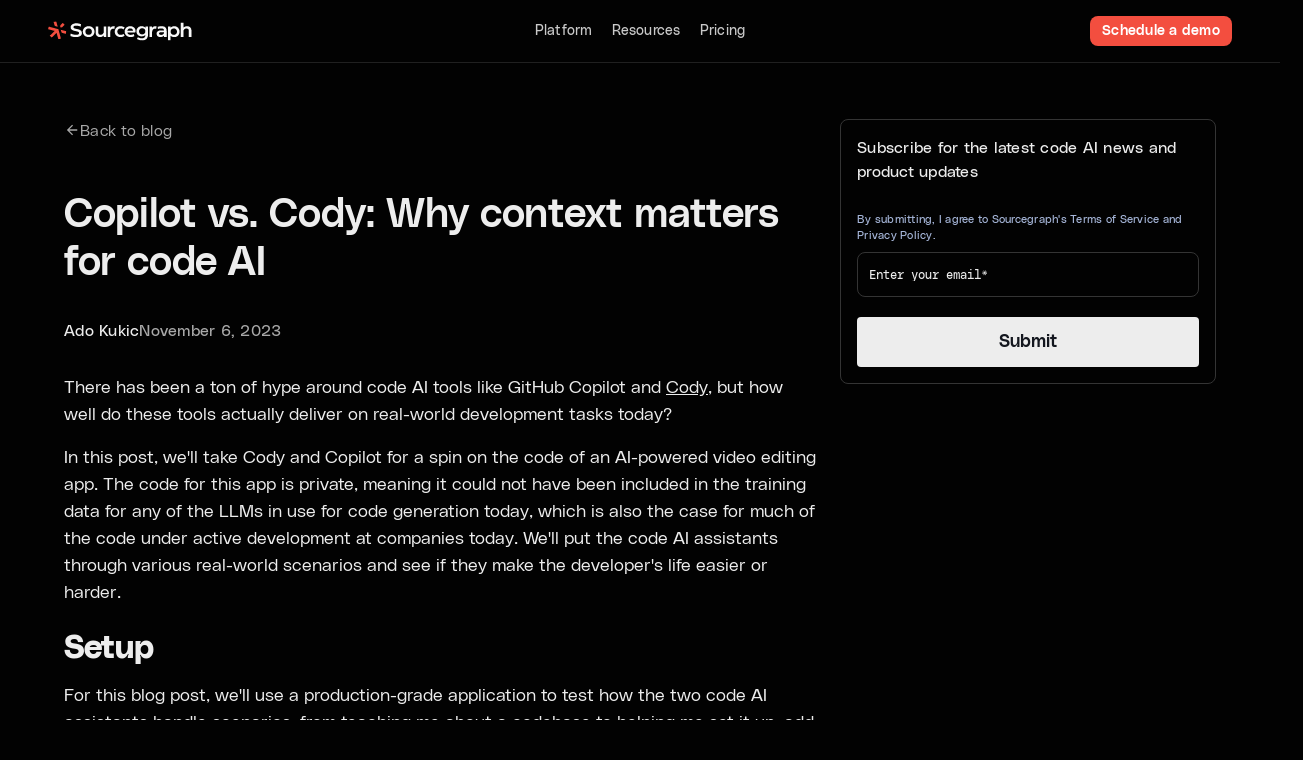

--- FILE ---
content_type: text/html
request_url: https://sourcegraph.com/blog/copilot-vs-cody-why-context-matters-for-code-ai
body_size: 45228
content:
<!DOCTYPE html><!-- Last Published: Thu Jan 15 2026 21:20:15 GMT+0000 (Coordinated Universal Time) --><html data-wf-domain="webflow.sourcegraph.com" data-wf-page="6751f86bb527ce80e7f4b2cc" data-wf-site="673f71b4ebbb99190437de75" data-wf-intellimize-customer-id="117411137" lang="en" data-wf-collection="6751f86bb527ce80e7f4b23c" data-wf-item-slug="copilot-vs-cody-why-context-matters-for-code-ai"><head><meta charset="utf-8"/><title>Copilot vs. Cody: Why context matters for code AI | Sourcegraph Blog</title><meta content="Does your AI coding assistant really understand your code? We tested GitHub Copilot vs Cody on a production codebase to see the difference context makes." name="description"/><meta content="Copilot vs. Cody: Why context matters for code AI | Sourcegraph Blog" property="og:title"/><meta content="Does your AI coding assistant really understand your code? We tested GitHub Copilot vs Cody on a production codebase to see the difference context makes." property="og:description"/><meta content="https://cdn.prod.website-files.com/6750d0c3f154999a486dade7/6786d6e807a165ec02375a01_copilot-vs-cody-blog.avif" property="og:image"/><meta content="Copilot vs. Cody: Why context matters for code AI | Sourcegraph Blog" property="twitter:title"/><meta content="Does your AI coding assistant really understand your code? We tested GitHub Copilot vs Cody on a production codebase to see the difference context makes." property="twitter:description"/><meta content="https://cdn.prod.website-files.com/6750d0c3f154999a486dade7/6786d6e807a165ec02375a01_copilot-vs-cody-blog.avif" property="twitter:image"/><meta property="og:type" content="website"/><meta content="summary_large_image" name="twitter:card"/><meta content="width=device-width, initial-scale=1" name="viewport"/><link href="https://cdn.prod.website-files.com/673f71b4ebbb99190437de75/css/sourcegraph-staging.shared.c691a18d7.min.css" rel="stylesheet" type="text/css" integrity="sha384-xpGhjX1WfeOUFKczrV9L/BfZIbnmctRmaWwPaLRpROpenA8bsgSiJKcxy4OJT8og" crossorigin="anonymous"/><script type="text/javascript">!function(o,c){var n=c.documentElement,t=" w-mod-";n.className+=t+"js",("ontouchstart"in o||o.DocumentTouch&&c instanceof DocumentTouch)&&(n.className+=t+"touch")}(window,document);</script><link href="https://cdn.prod.website-files.com/673f71b4ebbb99190437de75/679a3e4d8b05843d7a83fb51_favicon.png" rel="shortcut icon" type="image/x-icon"/><link href="https://cdn.prod.website-files.com/673f71b4ebbb99190437de75/679a361ed2aff34e606e50d2_Favicon-1.png" rel="apple-touch-icon"/><link href="https://sourcegraph.com/blog/copilot-vs-cody-why-context-matters-for-code-ai" rel="canonical"/><style>.anti-flicker, .anti-flicker * {visibility: hidden !important; opacity: 0 !important;}</style><style>[data-wf-hidden-variation], [data-wf-hidden-variation] * {
        display: none !important;
      }</style><script type="text/javascript">localStorage.removeItem('intellimize_opt_out_117411137'); if (localStorage.getItem('intellimize_data_tracking_type') !== 'always') { localStorage.setItem('intellimize_data_tracking_type', 'always'); }</script><script type="text/javascript">(function(e){var s={r:[]};e.wf={r:s.r,ready:t=>{s.r.push(t)}}})(window)</script><script type="text/javascript">(function(e,t,p){var n=document.documentElement,s={p:[],r:[]},u={p:s.p,r:s.r,push:function(e){s.p.push(e)},ready:function(e){s.r.push(e)}};e.intellimize=u,n.className+=" "+p,setTimeout(function(){n.className=n.className.replace(RegExp(" ?"+p),"")},t)})(window, 4000, 'anti-flicker')</script><link href="https://cdn.intellimize.co/snippet/117411137.js" rel="preload" as="script"/><script type="text/javascript">var wfClientScript=document.createElement("script");wfClientScript.src="https://cdn.intellimize.co/snippet/117411137.js",wfClientScript.async=!0,wfClientScript.onerror=function(){document.documentElement.className=document.documentElement.className.replace(RegExp(" ?anti-flicker"),"")},document.head.appendChild(wfClientScript);</script><link href="https://api.intellimize.co" rel="preconnect" crossorigin="true"/><link href="https://log.intellimize.co" rel="preconnect" crossorigin="true"/><link href="https://117411137.intellimizeio.com" rel="preconnect"/><link href="rss.xml" rel="alternate" title="RSS Feed" type="application/rss+xml"/><!-- Google Tag Manager -->
<script>(function(w,d,s,l,i){w[l]=w[l]||[];w[l].push({'gtm.start':
new Date().getTime(),event:'gtm.js'});var f=d.getElementsByTagName(s)[0],
j=d.createElement(s),dl=l!='dataLayer'?'&l='+l:'';j.async=true;j.src=
'https://www.googletagmanager.com/gtm.js?id='+i+dl;f.parentNode.insertBefore(j,f);
})(window,document,'script','dataLayer','GTM-TB4NLS7');</script>
<!-- End Google Tag Manager -->

<!-- PostHog Tracking -->
<script>
    !function(t,e){var o,n,p,r;e.__SV||(window.posthog && window.posthog.__loaded)||(window.posthog=e,e._i=[],e.init=function(i,s,a){function g(t,e){var o=e.split(".");2==o.length&&(t=t[o[0]],e=o[1]),t[e]=function(){t.push([e].concat(Array.prototype.slice.call(arguments,0)))}}(p=t.createElement("script")).type="text/javascript",p.crossOrigin="anonymous",p.async=!0,p.src=s.api_host.replace(".i.posthog.com","-assets.i.posthog.com")+"/static/array.js",(r=t.getElementsByTagName("script")[0]).parentNode.insertBefore(p,r);var u=e;for(void 0!==a?u=e[a]=[]:a="posthog",u.people=u.people||[],u.toString=function(t){var e="posthog";return"posthog"!==a&&(e+="."+a),t||(e+=" (stub)"),e},u.people.toString=function(){return u.toString(1)+".people (stub)"},o="init Rr Mr fi Or Ar ci Tr Cr capture Mi calculateEventProperties Lr register register_once register_for_session unregister unregister_for_session Hr getFeatureFlag getFeatureFlagPayload isFeatureEnabled reloadFeatureFlags updateEarlyAccessFeatureEnrollment getEarlyAccessFeatures on onFeatureFlags onSurveysLoaded onSessionId getSurveys getActiveMatchingSurveys renderSurvey displaySurvey canRenderSurvey canRenderSurveyAsync identify setPersonProperties group resetGroups setPersonPropertiesForFlags resetPersonPropertiesForFlags setGroupPropertiesForFlags resetGroupPropertiesForFlags reset get_distinct_id getGroups get_session_id get_session_replay_url alias set_config startSessionRecording stopSessionRecording sessionRecordingStarted captureException loadToolbar get_property getSessionProperty Ur jr createPersonProfile zr kr Br opt_in_capturing opt_out_capturing has_opted_in_capturing has_opted_out_capturing get_explicit_consent_status is_capturing clear_opt_in_out_capturing Dr debug M Nr getPageViewId captureTraceFeedback captureTraceMetric $r".split(" "),n=0;n<o.length;n++)g(u,o[n]);e._i.push([i,s,a])},e.__SV=1)}(document,window.posthog||[]);
    posthog.init('phc_9JYIyauwwM4NGtas1N3g9m35NewZlSvKzgz35I9GFUw', {
        api_host: 'https://us.i.posthog.com',
        defaults: '2025-05-24',
        person_profiles: 'identified_only', // or 'always' to create profiles for anonymous users as well
    })
</script>
<!-- End PostHog Tracking -->

<!-- Load js-cookie library for telemetry. See https://github.com/js-cookie/js-cookie -->
<script src="https://cdn.jsdelivr.net/npm/js-cookie@3.0.5/dist/js.cookie.min.js"></script>

<!-- Internal Sourcegraph v2 telemetry export -->
<script>
    /**
    * Record a telemetry event to Sourcegraph.com.
    */
    function logEvent(feature, action, privateMetadata = {}) {
        privateMetadata.path = window.location.pathname
        const event = {
            feature,
            action,
            source: {
                client: 'about.web',
                clientVersion: '2.0 (Webflow)',
            },
            timestamp: new Date(Date.now()).toISOString(),
            parameters: {
                version: 0,
                privateMetadata,
            },
            marketingTracking: {
                url: window.location.href,
            },
        }

        fetch('https://sourcegraph.com/.api/graphql?ExportTelemetryEventsFromMarketingHome', {
            method: 'POST',
            headers: {
                'Content-Type': 'application/json',
                Accept: 'application/json',
            },
            body: JSON.stringify({
                query: `
                    mutation ExportTelemetryEventsFromAbout($events: [TelemetryEventInput!]!) {
                        telemetry {
                            recordEvents(events: $events) {
                                alwaysNil
                            }
                        }
                    }`,
                variables: { events: [event] },
            }),
        }).catch(() => {
            // Swallow errors.
        })
    }

    /**
    * Log page view events.
    */
    window.addEventListener('load', () => {    
        logEvent('aboutPage', 'view')
    })

    /**
    * Log form submissions.
    */
    document.addEventListener('submit', () => {
        logEvent('aboutPage.form', 'submit')
    })

    /**
    * Log button and link clicks.
    */
    document.addEventListener('click', (event) => {
        if (event.target.tagName === 'A') {
            logEvent('aboutPage.link', 'click', { text: event.target.textContent })
        }
        if (event.target.tagName === 'BUTTON') {
            logEvent('aboutPage.button', 'click', { text: event.target.textContent })
        }
    })

    const ANONYMOUS_USER_ID_KEY = 'sourcegraphAnonymousUid'

    /**
    * Gets the anonymous user ID of the user from cookies.
    * If user doesn't have an anonymous user ID yet, a new one is generated.
    */
    let anonymousUserID = Cookies.get(ANONYMOUS_USER_ID_KEY)
    if (!anonymousUserID) {
        anonymousUserID = crypto.randomUUID()
    }

    Cookies.set(ANONYMOUS_USER_ID_KEY, anonymousUserID, {
        // 365 days expiry, but renewed on activity.
        expires: 365,
        // Enforce HTTPS
        secure: true,
        // We only read the cookie with JS so we don't need to send it cross-site nor on initial page requests.
        // However, we do need it on page redirects when users sign up via OAuth, hence using the Lax policy.
        // https://developer.mozilla.org/en-US/docs/Web/HTTP/Headers/Set-Cookie/SameSite
        sameSite: 'Lax',
        // Specify the Domain attribute to ensure subdomains (sourcegraph.com) can receive this cookie.
        // https://developer.mozilla.org/en-US/docs/Web/HTTP/Cookies#define_where_cookies_are_sent
        // eslint-disable-next-line @typescript-eslint/ban-ts-comment
        // @ts-ignore
        domain: window.location.hostname,
    })
</script>

<!-- Start HockeyStack -->
  <script>
    var hsscript = document.createElement("script");
    hsscript.id = "wphs";
    hsscript.src = "https://cdn.jsdelivr.net/npm/hockeystack@latest/hockeystack.min.js";
    hsscript.async = 1;
    hsscript.dataset.apikey = "7ffcacf74979022d179c7d968867a9";
    hsscript.dataset.cookieless = 1;
    hsscript.dataset.autoIdentify = 1;
    document.getElementsByTagName('head')[0].append(hsscript);
  </script>
<!-- End HockeyStack -->

<!-- Swiper Code -->
<link rel="stylesheet" href="https://cdn.jsdelivr.net/npm/swiper@11/swiper-bundle.min.css" />
<script src="https://cdn.jsdelivr.net/npm/swiper@11/swiper-bundle.min.js"></script>
<!-- End Swiper Code -->

<script id="warmly-script-loader" src="https://opps-widget.getwarmly.com/warmly.js?clientId=393e5a0eaa0f6f0799e57d88ae4afab8" defer></script> <!-- [Attributes by Finsweet] Code Highlight -->
<script async src="https://cdn.jsdelivr.net/npm/@finsweet/attributes-codehighlight@1/codehighlight.js"></script><script src="https://cdn.prod.website-files.com/673f71b4ebbb99190437de75%2F66ba5a08efe71070f98dd10a%2F68911443242b4cb8ad84e254%2Fe82ccdyys1-1.1.1.js" type="text/javascript"></script></head><body><div class="page-wrapper"><div class="prevent-delete"><div class="cover-absolute"></div><div class="screen-reader-only"></div><div class="youtube-modal_component is-active"></div></div><div class="global-styles"><div class="gtag-script w-embed w-iframe"><!-- Google Tag Manager (noscript) -->
<noscript><iframe src="https://www.googletagmanager.com/ns.html?id=GTM-TB4NLS7"
height="0" width="0" style="display:none;visibility:hidden"></iframe></noscript>
<!-- End Google Tag Manager (noscript) --></div><div class="variable-styles w-embed"><style>
:root {
	/*font styles */
  --text-transform--none: none;
  --text-transform--uppercase: uppercase;
  --text-transform--capitalize: capitalize;
  --text-transform--lowercase: lowercase;
  --text-transform--inherit: inherit;
}
/*section padding*/
[data-padding-top="none"] { padding-top: var(--padding-vertical--none); }
[data-padding-bottom="none"] { padding-bottom: var(--padding-vertical--none); }
[data-padding-top="small"] { padding-top: var(--padding-vertical--small); }
[data-padding-bottom="small"] { padding-bottom: var(--padding-vertical--small); }
[data-padding-top="medium"] { padding-top: var(--padding-vertical--medium); }
[data-padding-bottom="medium"] { padding-bottom: var(--padding-vertical--medium); }
[data-padding-top="large"] { padding-top: var(--padding-vertical--large); }
[data-padding-bottom="large"] { padding-bottom: var(--padding-vertical--large); }
/* Container Sizes */
[data-container="none"] {max-width: none;}
[data-container="large"] {max-width: var(--container--large);}
[data-container="medium"] {max-width: var(--container--medium);}
[data-container="small"] {max-width: var(--container--small);}
[data-container="xsmall"] {max-width: var(--container--xsmall);}
[data-container="xlarge"] {max-width: var(--container--xlarge);}
/* Background Colors */
[data-background-color="transparent"] {background-color: transparent;}
[data-background-color="primary"] {background-color: var(--_new-variables-dark---background-color--background-primary-2);}
[data-background-color="secondary"] {background-color: var(--background-color--background-secondary);}
[data-background-color="tertiary"] {background-color: var(--background-color--background-tertiary);}
[data-background-color="special"] {background-color: #e2fff8;}
[data-background-color="alternate"] {
	background-color: var(--background-color--background-alternate);
	color: var(--text-color--text-alternate);
}
[data-background-color="alternate"] :not([data-background-color="primary"]) .text-color-secondary{
	color: var(--text-color--text-alternate);
}
[data-background-color="dark"] {
	background-color: var(--background-color--background-dark);
	color: var(--text-color--text-alternate);
}
[data-background-color="dark"] :not([data-background-color="primary"]) .text-color-secondary{
	color: var(--text-color--text-alternate);
}
[data-background-color="gradient"] {
background: linear-gradient(0deg, rgba(249, 250, 251, .5), rgba(249, 250, 251, .8), rgba(249, 250, 251, 1)),
linear-gradient(90deg, rgba(112, 72, 232, 0.7) 0%, rgba(74, 193, 232, 0.7) 32.21%, rgba(161, 18, 255, 0.7) 65.39%, rgba(255, 85, 67, 0.7) 104.43%),
linear-gradient(175.9deg, #F9FAFB 31.37%, rgba(249, 250, 251, 0.818127) 70.39%, rgba(249, 250, 251, 0.6) 96.66%);
}
[data-background-color="semi-transparent"] {
background-color: #F8F8F80A;
}
</style></div><div class="structure-styles w-embed"><style>

/* Ensure all elements inherit the color from its parent */
body * {
    color: inherit;
    font-feature-settings: 'ss03' on, 'cv05' on, 'cv06' on, 'cv09' on, 'cv10' on;
    font-synthesis: none;
}

a,
.w-input,
.w-select,
.w-tab-link,
.w-nav-link,
.w-slider-arrow-left,
.w-slider-arrow-right,
.w-dropdown-btn,
.w-dropdown-toggle,
.w-dropdown-link {
  color: inherit;
  text-decoration: inherit;
  font-size: inherit;
}
/*adds underline to links without a class or the .text-style-link class */
:is(.text-style-link, a:not([class])), :where(.w-richtext, p) a {
	text-decoration: underline;
	text-underline-offset: 0.2em;
	text-decoration-thickness: 0.1em;
	color: var(--link-color--link-primary);
   text-decoration-color: var(--link-color--link-primary);
}

/* Focus state style for keyboard navigation for the focusable elements */
*[tabindex]:focus-visible,
  input[type="file"]:focus-visible {
   outline: 0.125rem solid #4d65ff;
   outline-offset: 0.125rem;
}
</style>
<a href="https://www.composite.global/" 
   style="position:absolute; left:-9999px; width:1px; height:1px; overflow:hidden;" 
   rel="follow" 
   title="Site built by Composite – Webflow Agency NYC & UX Design Agency NYC">
   UX Design & Webflow Agency NYC | Composite Global
</a>
<style>
/* Get rid of top margin on first element in any rich text element */
.w-richtext > :not(div):first-child, .w-richtext > div:first-child > :first-child {
  margin-top: 0 !important;
}

/* Get rid of bottom margin on last element in any rich text element */
.w-richtext>:last-child, .w-richtext ol li:last-child, .w-richtext ul li:last-child {
	margin-bottom: 0 !important;
}

/* Prevent all click and hover interaction with an element */
.pointer-events-off {
	pointer-events: none;
}

/* Enables all click and hover interaction with an element */
.pointer-events-on {
  pointer-events: auto;
}

/* Create a class of .div-square which maintains a 1:1 dimension of a div */
.div-square::after {
	content: "";
	display: block;
	padding-bottom: 100%;
}

/* Make sure containers never lose their center alignment */
.container-medium,.container-small, .container-large {
	margin-right: auto !important;
  margin-left: auto !important;
}


/* Apply "..." after 3 lines of text */
.text-style-3lines {
	display: -webkit-box;
	overflow: hidden;
	-webkit-line-clamp: 3;
	-webkit-box-orient: vertical;
}

/* Apply "..." after 2 lines of text */
.text-style-2lines {
	display: -webkit-box;
	overflow: hidden;
	-webkit-line-clamp: 2;
	-webkit-box-orient: vertical;
}

/* Adds inline flex display */
.display-inlineflex {
  display: inline-flex;
}

/* These classes are never overwritten */
.hide {
  display: none !important;
}

@media screen and (max-width: 991px) {
    .hide, .hide-tablet {
        display: none !important;
    }
}
  @media screen and (max-width: 767px) {
    .hide-mobile-landscape{
      display: none !important;
    }
}
  @media screen and (max-width: 479px) {
    .hide-mobile{
      display: none !important;
    }
}
 
.margin-0 {
  margin: 0rem !important;
}
  
.padding-0 {
  padding: 0rem !important;
}

.spacing-clean {
padding: 0rem !important;
margin: 0rem !important;
}

.margin-top {
  margin-right: 0rem !important;
  margin-bottom: 0rem !important;
  margin-left: 0rem !important;
}

.padding-top {
  padding-right: 0rem !important;
  padding-bottom: 0rem !important;
  padding-left: 0rem !important;
}
  
.margin-right {
  margin-top: 0rem !important;
  margin-bottom: 0rem !important;
  margin-left: 0rem !important;
}

.padding-right {
  padding-top: 0rem !important;
  padding-bottom: 0rem !important;
  padding-left: 0rem !important;
}

.margin-bottom {
  margin-top: 0rem !important;
  margin-right: 0rem !important;
  margin-left: 0rem !important;
}

.padding-bottom {
  padding-top: 0rem !important;
  padding-right: 0rem !important;
  padding-left: 0rem !important;
}

.margin-left {
  margin-top: 0rem !important;
  margin-right: 0rem !important;
  margin-bottom: 0rem !important;
}
  
.padding-left {
  padding-top: 0rem !important;
  padding-right: 0rem !important;
  padding-bottom: 0rem !important;
}
  
.margin-horizontal {
  margin-top: 0rem !important;
  margin-bottom: 0rem !important;
}

.padding-horizontal {
  padding-top: 0rem !important;
  padding-bottom: 0rem !important;
}

.margin-vertical {
  margin-right: 0rem !important;
  margin-left: 0rem !important;
}
  
.padding-vertical {
  padding-right: 0rem !important;
  padding-left: 0rem !important;
}

/* Apply "..." at 100% width */
.truncate-width { 
		width: 100%; 
    white-space: nowrap; 
    overflow: hidden; 
    text-overflow: ellipsis; 
}
/* Removes native scrollbar */
.no-scrollbar {
    -ms-overflow-style: none;
    overflow: -moz-scrollbars-none; 
}

.no-scrollbar::-webkit-scrollbar {
    display: none;
}
button {
	background-color: unset;
	padding: unset;
	text-align: inherit;
}
button:not(:disabled) {
	cursor: pointer;
}
.wf-design-mode .clickable_component {
	z-index: 0;
}
.clickable_component a[href="#"] {
	display: none;
}
.clickable_component a[href="#"] ~ button {
	display: block;
}
section {position: relative;}
</style></div><div class="responsive-styles w-embed"><style>
/* desktop */
:root {
	/* custom */
}
/* tablet */
@media screen and (max-width: 991px) {
	:root {
		/* custom */
		--padding-horizontal--main: 2rem;
		/* adaptive sizes */
		--size--2rem: 1.75rem;
		--size--2-5rem: 2.25rem;
		--size--3rem: 2.5rem;
		--size--3-5rem: 2.75rem;
		--size--4rem: 3rem;
		--size--4-5rem: 3.5rem;
		--size--5rem: 4rem;
		--size--5-5rem: 4.5rem;
		--size--6rem: 5rem;
		--size--6-5rem: 5.25rem;
		--size--7rem: 5.5rem;
		--size--7-5rem: 6rem;
		--size--8rem: 6.5rem;
		--size--8-5rem: 6.75rem;
		--size--9rem: 7rem;
		--size--9-5rem: 7.5rem;
		--size--10rem: 8rem;
		--size--11rem: 9rem;
		--size--12rem: 10rem;
		--size--13rem: 11rem;
		--size--14rem: 12rem;
		--size--15rem: 13rem;
		--size--16rem: 14rem;
	}
}
/* landscape */
@media screen and (max-width: 767px) {
	:root {
		/* custom */
		--padding-horizontal--main: 1rem;
		/* adaptive sizes */
		--size--2-5rem: 2rem;
		--size--3rem: 2.25rem;
		--size--3-5rem: 2.375rem;
		--size--4rem: 2.5rem;
		--size--4-5rem: 2.75rem;
		--size--5rem: 3rem;
		--size--5-5rem: 3.25rem;
		--size--6rem: 3.5rem;
		--size--6-5rem: 3.75rem;
		--size--7rem: 4rem;
		--size--7-5rem: 4.25rem;
		--size--8rem: 4.5rem;
		--size--8-5rem: 4.75rem;
		--size--9rem: 5rem;
		--size--9-5rem: 5.25rem;
		--size--10rem: 5.5rem;
		--size--11rem: 5.75rem;
		--size--12rem: 6rem;
		--size--13rem: 6.5rem;
		--size--14rem: 7rem;
		--size--15rem: 7.5rem;
		--size--16rem: 8rem;
	}
}
/* portrait */
@media screen and (max-width: 479px) {
	:root {
		/* custom */
	}
}
</style></div><div class="custom-styles w-embed"><!-- Keep this css code to improve the font quality-->
<style>
  * {
  -webkit-font-smoothing: antialiased;
  -moz-osx-font-smoothing: grayscale;
  -o-font-smoothing: antialiased;
  -webkit-appearance:none;
}
</style>

<style>

/* COMPONENTS CODE */
/*Hide parent if it has no children*/
[data-hide-if-empty]:empty,
[data-hide-if-empty]:not(:has(> *:not(.w-condition-invisible))) {
 display: none;
}

/* hide section if it has no cms items */
[data-cms-check="true"]:not(:has(.w-dyn-item)) {
	display: none;
}

[class*="balance"] {
	text-wrap: balance;
}

/*clear styles in component rich text*/
[data-rich-text-inherit] :is(h1, h2, h3, h4, h5, h6, p, blockquote, ul, ol, li){
	font-weight: inherit;
  font-size: inherit;
  line-height: inherit;
  text-transform: inherit;
  letter-spacing: inherit;
  color: inherit;
}
[data-rich-text-inherit] :is(h1, h2, h3, h4) :is(strong){
	background: linear-gradient(340deg,#d62687 14.97%,#820dde 30.88%,#460778 47.49%);
  background-clip: text;
  -webkit-text-fill-color: transparent;
  -webkit-background-clip: text;
  font-weight: inherit;
}

.button_component[data-button-small="true"]{
	padding-top: 0.5rem;
  padding-bottom: 0.5rem;
  padding-left: 0.75rem;
  padding-right: 0.75rem;
  font-size: 0.875rem;
}
[data-hide-if-empty]:empty,
[data-hide-if-empty]:not(:has(> :not(.w-condition-invisible))),
[data-hide-if-empty-cms]:not(:has(.w-dyn-item)) {
	display: none !important;
}
.button_component:hover .button_icon {transform: translateX(0rem);}
.button_component:hover .button_icon {transform: translateX(0.25rem);}
/*dynamic grid */
@media screen and (min-width: 768px) {
  .card-grid-dynamic_slot-2 > :nth-child(3n +1) {
     grid-row-start: span 2;
     grid-row-end: span 2;
     grid-column-start: span 2;
     grid-column-end: span 2;
  }
}

</style></div><div class="hubspot-styles w-embed"><style>

/* All paragraph elements inside Hubspot form */
.hs-form>p {
 margin-top:1rem;
 margin-bottom:1rem;
 }
 
 /* Set margin right 0 for input wrapper */
 .hs-form .input {
 margin-right: 0 !important;
 }

/* Max width of fieldset element inside form */
.hs-form>fieldset {
 max-width: 100% !important;
 }

/* Form Input */
.hs-input {
 width: 100% !important;
 }

/* Radio Inputs */
.hs-input[type=radio] {
 width: auto !important;
 margin-right: 0.5rem;
 min-height: auto !important;
}

/* Checkbox Labels */
.hs-form-checkbox>label {
font-weight: 400 !important;
}

/* Error messages label margin */
.hs-error-msgs>label {
 margin-bottom: 0px !important;
 }


/*Custom Checkbox*/
.hs-input[type=checkbox] {
  width: 1rem !important;
  height: 1rem !important;
  margin-right: 0.5rem !important;
  min-height: auto !important;
}

.hs-form-booleancheckbox-display>span {
 margin-left: 0 !important;
 }

</style></div></div><nav data-wf--global-nav--variant="base" class="nav"><div class="nav-main"><div class="padding-global global-nav"><div class="w-layout-blockcontainer container-xlarge is-relative w-container"><div class="nav-main_content"><div class="nav-main_left-col"><a data-wf-native-id-path="98f3bd27-a0cd-8f9d-ee1e-0c00aa1f5bc5:a0ad88b8-2f42-7483-e091-f101a5dde2bf" data-wf-ao-click-engagement-tracking="true" data-wf-element-id="a0ad88b8-2f42-7483-e091-f101a5dde2bf" data-wf-component-context="%5B%7B%22componentId%22%3A%228f13c42a-41f5-1099-0225-4d33cbcd0731%22%2C%22instanceId%22%3A%2298f3bd27-a0cd-8f9d-ee1e-0c00aa1f5bc5%22%7D%5D" href="/" class="nav-main_logo-link w-inline-block"><img src="https://cdn.prod.website-files.com/673f71b4ebbb99190437de75/67917518352105f18532c234_Group%203.svg" loading="eager" width="300" height="53" alt="Sourcegraph" id="regular-logo" class="nav-main_logo-img"/></a></div><div class="nav-main_center-col"><div class="nav-main_center-links"><div data-delay="0" data-hover="false" class="nav_dropdown w-dropdown"><div data-link="/amp" data-wf-native-id-path="98f3bd27-a0cd-8f9d-ee1e-0c00aa1f5bc5:bb3dc99e-f3fa-ee26-7d52-86f077be69f4" data-wf-ao-click-engagement-tracking="true" data-wf-element-id="bb3dc99e-f3fa-ee26-7d52-86f077be69f4" data-wf-component-context="%5B%7B%22componentId%22%3A%228f13c42a-41f5-1099-0225-4d33cbcd0731%22%2C%22instanceId%22%3A%2298f3bd27-a0cd-8f9d-ee1e-0c00aa1f5bc5%22%7D%5D" class="nav_dropdown-toggle w-dropdown-toggle"><div class="nav_link-contents"><div class="nav_link-text-wrap"><div class="nav_link-text">Platform</div><div class="global-styles"><div class="gtag-script w-embed w-iframe"><!-- Google Tag Manager (noscript) -->
<noscript><iframe src="https://www.googletagmanager.com/ns.html?id=GTM-TB4NLS7"
height="0" width="0" style="display:none;visibility:hidden"></iframe></noscript>
<!-- End Google Tag Manager (noscript) --></div><div class="variable-styles w-embed"><style>
:root {
	/*font styles */
  --text-transform--none: none;
  --text-transform--uppercase: uppercase;
  --text-transform--capitalize: capitalize;
  --text-transform--lowercase: lowercase;
  --text-transform--inherit: inherit;
}
/*section padding*/
[data-padding-top="none"] { padding-top: var(--padding-vertical--none); }
[data-padding-bottom="none"] { padding-bottom: var(--padding-vertical--none); }
[data-padding-top="small"] { padding-top: var(--padding-vertical--small); }
[data-padding-bottom="small"] { padding-bottom: var(--padding-vertical--small); }
[data-padding-top="medium"] { padding-top: var(--padding-vertical--medium); }
[data-padding-bottom="medium"] { padding-bottom: var(--padding-vertical--medium); }
[data-padding-top="large"] { padding-top: var(--padding-vertical--large); }
[data-padding-bottom="large"] { padding-bottom: var(--padding-vertical--large); }
/* Container Sizes */
[data-container="none"] {max-width: none;}
[data-container="large"] {max-width: var(--container--large);}
[data-container="medium"] {max-width: var(--container--medium);}
[data-container="small"] {max-width: var(--container--small);}
[data-container="xsmall"] {max-width: var(--container--xsmall);}
[data-container="xlarge"] {max-width: var(--container--xlarge);}
/* Background Colors */
[data-background-color="transparent"] {background-color: transparent;}
[data-background-color="primary"] {background-color: var(--_new-variables-dark---background-color--background-primary-2);}
[data-background-color="secondary"] {background-color: var(--background-color--background-secondary);}
[data-background-color="tertiary"] {background-color: var(--background-color--background-tertiary);}
[data-background-color="special"] {background-color: #e2fff8;}
[data-background-color="alternate"] {
	background-color: var(--background-color--background-alternate);
	color: var(--text-color--text-alternate);
}
[data-background-color="alternate"] :not([data-background-color="primary"]) .text-color-secondary{
	color: var(--text-color--text-alternate);
}
[data-background-color="dark"] {
	background-color: var(--background-color--background-dark);
	color: var(--text-color--text-alternate);
}
[data-background-color="dark"] :not([data-background-color="primary"]) .text-color-secondary{
	color: var(--text-color--text-alternate);
}
[data-background-color="gradient"] {
background: linear-gradient(0deg, rgba(249, 250, 251, .5), rgba(249, 250, 251, .8), rgba(249, 250, 251, 1)),
linear-gradient(90deg, rgba(112, 72, 232, 0.7) 0%, rgba(74, 193, 232, 0.7) 32.21%, rgba(161, 18, 255, 0.7) 65.39%, rgba(255, 85, 67, 0.7) 104.43%),
linear-gradient(175.9deg, #F9FAFB 31.37%, rgba(249, 250, 251, 0.818127) 70.39%, rgba(249, 250, 251, 0.6) 96.66%);
}
[data-background-color="semi-transparent"] {
background-color: #F8F8F80A;
}
</style></div><div class="structure-styles w-embed"><style>

/* Ensure all elements inherit the color from its parent */
body * {
    color: inherit;
    font-feature-settings: 'ss03' on, 'cv05' on, 'cv06' on, 'cv09' on, 'cv10' on;
    font-synthesis: none;
}

a,
.w-input,
.w-select,
.w-tab-link,
.w-nav-link,
.w-slider-arrow-left,
.w-slider-arrow-right,
.w-dropdown-btn,
.w-dropdown-toggle,
.w-dropdown-link {
  color: inherit;
  text-decoration: inherit;
  font-size: inherit;
}
/*adds underline to links without a class or the .text-style-link class */
:is(.text-style-link, a:not([class])), :where(.w-richtext, p) a {
	text-decoration: underline;
	text-underline-offset: 0.2em;
	text-decoration-thickness: 0.1em;
	color: var(--link-color--link-primary);
   text-decoration-color: var(--link-color--link-primary);
}

/* Focus state style for keyboard navigation for the focusable elements */
*[tabindex]:focus-visible,
  input[type="file"]:focus-visible {
   outline: 0.125rem solid #4d65ff;
   outline-offset: 0.125rem;
}
</style>
<a href="https://www.composite.global/" 
   style="position:absolute; left:-9999px; width:1px; height:1px; overflow:hidden;" 
   rel="follow" 
   title="Site built by Composite – Webflow Agency NYC & UX Design Agency NYC">
   UX Design & Webflow Agency NYC | Composite Global
</a>
<style>
/* Get rid of top margin on first element in any rich text element */
.w-richtext > :not(div):first-child, .w-richtext > div:first-child > :first-child {
  margin-top: 0 !important;
}

/* Get rid of bottom margin on last element in any rich text element */
.w-richtext>:last-child, .w-richtext ol li:last-child, .w-richtext ul li:last-child {
	margin-bottom: 0 !important;
}

/* Prevent all click and hover interaction with an element */
.pointer-events-off {
	pointer-events: none;
}

/* Enables all click and hover interaction with an element */
.pointer-events-on {
  pointer-events: auto;
}

/* Create a class of .div-square which maintains a 1:1 dimension of a div */
.div-square::after {
	content: "";
	display: block;
	padding-bottom: 100%;
}

/* Make sure containers never lose their center alignment */
.container-medium,.container-small, .container-large {
	margin-right: auto !important;
  margin-left: auto !important;
}


/* Apply "..." after 3 lines of text */
.text-style-3lines {
	display: -webkit-box;
	overflow: hidden;
	-webkit-line-clamp: 3;
	-webkit-box-orient: vertical;
}

/* Apply "..." after 2 lines of text */
.text-style-2lines {
	display: -webkit-box;
	overflow: hidden;
	-webkit-line-clamp: 2;
	-webkit-box-orient: vertical;
}

/* Adds inline flex display */
.display-inlineflex {
  display: inline-flex;
}

/* These classes are never overwritten */
.hide {
  display: none !important;
}

@media screen and (max-width: 991px) {
    .hide, .hide-tablet {
        display: none !important;
    }
}
  @media screen and (max-width: 767px) {
    .hide-mobile-landscape{
      display: none !important;
    }
}
  @media screen and (max-width: 479px) {
    .hide-mobile{
      display: none !important;
    }
}
 
.margin-0 {
  margin: 0rem !important;
}
  
.padding-0 {
  padding: 0rem !important;
}

.spacing-clean {
padding: 0rem !important;
margin: 0rem !important;
}

.margin-top {
  margin-right: 0rem !important;
  margin-bottom: 0rem !important;
  margin-left: 0rem !important;
}

.padding-top {
  padding-right: 0rem !important;
  padding-bottom: 0rem !important;
  padding-left: 0rem !important;
}
  
.margin-right {
  margin-top: 0rem !important;
  margin-bottom: 0rem !important;
  margin-left: 0rem !important;
}

.padding-right {
  padding-top: 0rem !important;
  padding-bottom: 0rem !important;
  padding-left: 0rem !important;
}

.margin-bottom {
  margin-top: 0rem !important;
  margin-right: 0rem !important;
  margin-left: 0rem !important;
}

.padding-bottom {
  padding-top: 0rem !important;
  padding-right: 0rem !important;
  padding-left: 0rem !important;
}

.margin-left {
  margin-top: 0rem !important;
  margin-right: 0rem !important;
  margin-bottom: 0rem !important;
}
  
.padding-left {
  padding-top: 0rem !important;
  padding-right: 0rem !important;
  padding-bottom: 0rem !important;
}
  
.margin-horizontal {
  margin-top: 0rem !important;
  margin-bottom: 0rem !important;
}

.padding-horizontal {
  padding-top: 0rem !important;
  padding-bottom: 0rem !important;
}

.margin-vertical {
  margin-right: 0rem !important;
  margin-left: 0rem !important;
}
  
.padding-vertical {
  padding-right: 0rem !important;
  padding-left: 0rem !important;
}

/* Apply "..." at 100% width */
.truncate-width { 
		width: 100%; 
    white-space: nowrap; 
    overflow: hidden; 
    text-overflow: ellipsis; 
}
/* Removes native scrollbar */
.no-scrollbar {
    -ms-overflow-style: none;
    overflow: -moz-scrollbars-none; 
}

.no-scrollbar::-webkit-scrollbar {
    display: none;
}
button {
	background-color: unset;
	padding: unset;
	text-align: inherit;
}
button:not(:disabled) {
	cursor: pointer;
}
.wf-design-mode .clickable_component {
	z-index: 0;
}
.clickable_component a[href="#"] {
	display: none;
}
.clickable_component a[href="#"] ~ button {
	display: block;
}
section {position: relative;}
</style></div><div class="responsive-styles w-embed"><style>
/* desktop */
:root {
	/* custom */
}
/* tablet */
@media screen and (max-width: 991px) {
	:root {
		/* custom */
		--padding-horizontal--main: 2rem;
		/* adaptive sizes */
		--size--2rem: 1.75rem;
		--size--2-5rem: 2.25rem;
		--size--3rem: 2.5rem;
		--size--3-5rem: 2.75rem;
		--size--4rem: 3rem;
		--size--4-5rem: 3.5rem;
		--size--5rem: 4rem;
		--size--5-5rem: 4.5rem;
		--size--6rem: 5rem;
		--size--6-5rem: 5.25rem;
		--size--7rem: 5.5rem;
		--size--7-5rem: 6rem;
		--size--8rem: 6.5rem;
		--size--8-5rem: 6.75rem;
		--size--9rem: 7rem;
		--size--9-5rem: 7.5rem;
		--size--10rem: 8rem;
		--size--11rem: 9rem;
		--size--12rem: 10rem;
		--size--13rem: 11rem;
		--size--14rem: 12rem;
		--size--15rem: 13rem;
		--size--16rem: 14rem;
	}
}
/* landscape */
@media screen and (max-width: 767px) {
	:root {
		/* custom */
		--padding-horizontal--main: 1rem;
		/* adaptive sizes */
		--size--2-5rem: 2rem;
		--size--3rem: 2.25rem;
		--size--3-5rem: 2.375rem;
		--size--4rem: 2.5rem;
		--size--4-5rem: 2.75rem;
		--size--5rem: 3rem;
		--size--5-5rem: 3.25rem;
		--size--6rem: 3.5rem;
		--size--6-5rem: 3.75rem;
		--size--7rem: 4rem;
		--size--7-5rem: 4.25rem;
		--size--8rem: 4.5rem;
		--size--8-5rem: 4.75rem;
		--size--9rem: 5rem;
		--size--9-5rem: 5.25rem;
		--size--10rem: 5.5rem;
		--size--11rem: 5.75rem;
		--size--12rem: 6rem;
		--size--13rem: 6.5rem;
		--size--14rem: 7rem;
		--size--15rem: 7.5rem;
		--size--16rem: 8rem;
	}
}
/* portrait */
@media screen and (max-width: 479px) {
	:root {
		/* custom */
	}
}
</style></div><div class="custom-styles w-embed"><!-- Keep this css code to improve the font quality-->
<style>
  * {
  -webkit-font-smoothing: antialiased;
  -moz-osx-font-smoothing: grayscale;
  -o-font-smoothing: antialiased;
  -webkit-appearance:none;
}
</style>

<style>

/* COMPONENTS CODE */
/*Hide parent if it has no children*/
[data-hide-if-empty]:empty,
[data-hide-if-empty]:not(:has(> *:not(.w-condition-invisible))) {
 display: none;
}

/* hide section if it has no cms items */
[data-cms-check="true"]:not(:has(.w-dyn-item)) {
	display: none;
}

[class*="balance"] {
	text-wrap: balance;
}

/*clear styles in component rich text*/
[data-rich-text-inherit] :is(h1, h2, h3, h4, h5, h6, p, blockquote, ul, ol, li){
	font-weight: inherit;
  font-size: inherit;
  line-height: inherit;
  text-transform: inherit;
  letter-spacing: inherit;
  color: inherit;
}
[data-rich-text-inherit] :is(h1, h2, h3, h4) :is(strong){
	background: linear-gradient(340deg,#d62687 14.97%,#820dde 30.88%,#460778 47.49%);
  background-clip: text;
  -webkit-text-fill-color: transparent;
  -webkit-background-clip: text;
  font-weight: inherit;
}

.button_component[data-button-small="true"]{
	padding-top: 0.5rem;
  padding-bottom: 0.5rem;
  padding-left: 0.75rem;
  padding-right: 0.75rem;
  font-size: 0.875rem;
}
[data-hide-if-empty]:empty,
[data-hide-if-empty]:not(:has(> :not(.w-condition-invisible))),
[data-hide-if-empty-cms]:not(:has(.w-dyn-item)) {
	display: none !important;
}
.button_component:hover .button_icon {transform: translateX(0rem);}
.button_component:hover .button_icon {transform: translateX(0.25rem);}
/*dynamic grid */
@media screen and (min-width: 768px) {
  .card-grid-dynamic_slot-2 > :nth-child(3n +1) {
     grid-row-start: span 2;
     grid-row-end: span 2;
     grid-column-start: span 2;
     grid-column-end: span 2;
  }
}

</style></div><div class="hubspot-styles w-embed"><style>

/* All paragraph elements inside Hubspot form */
.hs-form>p {
 margin-top:1rem;
 margin-bottom:1rem;
 }
 
 /* Set margin right 0 for input wrapper */
 .hs-form .input {
 margin-right: 0 !important;
 }

/* Max width of fieldset element inside form */
.hs-form>fieldset {
 max-width: 100% !important;
 }

/* Form Input */
.hs-input {
 width: 100% !important;
 }

/* Radio Inputs */
.hs-input[type=radio] {
 width: auto !important;
 margin-right: 0.5rem;
 min-height: auto !important;
}

/* Checkbox Labels */
.hs-form-checkbox>label {
font-weight: 400 !important;
}

/* Error messages label margin */
.hs-error-msgs>label {
 margin-bottom: 0px !important;
 }


/*Custom Checkbox*/
.hs-input[type=checkbox] {
  width: 1rem !important;
  height: 1rem !important;
  margin-right: 0.5rem !important;
  min-height: auto !important;
}

.hs-form-booleancheckbox-display>span {
 margin-left: 0 !important;
 }

</style></div></div><svg xmlns="http://www.w3.org/2000/svg" width="100%" viewBox="0 0 12 7" fill="none" class="nav_dropdown-toggle-icon"><path d="M5.85269 6.66151C5.73217 6.66151 5.62 6.64227 5.51616 6.60381C5.41231 6.56534 5.3136 6.49931 5.22001 6.40573L0.725788 1.91151C0.587322 1.77306 0.516488 1.59902 0.513288 1.38941C0.510072 1.17979 0.580905 1.00255 0.725788 0.85768C0.870655 0.712813 1.04629 0.640381 1.25269 0.640381C1.45909 0.640381 1.63472 0.712813 1.77959 0.85768L5.85269 4.93078L9.92579 0.85768C10.0642 0.71923 10.2383 0.648396 10.4479 0.64518C10.6575 0.64198 10.8347 0.712813 10.9796 0.85768C11.1245 1.00255 11.1969 1.17819 11.1969 1.38461C11.1969 1.59101 11.1245 1.76664 10.9796 1.91151L6.48536 6.40573C6.39178 6.49931 6.29306 6.56534 6.18921 6.60381C6.08538 6.64227 5.97321 6.66151 5.85269 6.66151Z" fill="currentColor"></path></svg><svg xmlns="http://www.w3.org/2000/svg" width="100%" viewBox="0 0 16 16" fill="none" class="icon-1x1-xxsmall hide"><path d="M4 6L8 10L12 6" stroke="currentColor" stroke-width="1.25" stroke-linecap="round" stroke-linejoin="round"></path></svg></div></div></div><nav class="nav_dropdown-menu w-dropdown-list"><div class="nav_dropdown-card"><div class="nav_dropdown-content"><div class="nav_dropdown-vertical-col"><a data-wf-native-id-path="98f3bd27-a0cd-8f9d-ee1e-0c00aa1f5bc5:bb3dc99e-f3fa-ee26-7d52-86f077be6a01" data-wf-ao-click-engagement-tracking="true" data-wf-element-id="bb3dc99e-f3fa-ee26-7d52-86f077be6a01" data-wf-component-context="%5B%7B%22componentId%22%3A%228f13c42a-41f5-1099-0225-4d33cbcd0731%22%2C%22instanceId%22%3A%2298f3bd27-a0cd-8f9d-ee1e-0c00aa1f5bc5%22%7D%5D" href="/deep-search" class="nav-dropdown_link-icon w-inline-block"><div class="nav_dropdown-link-svg"><div class="nav_dropdown-svg w-embed"><svg xmlns="http://www.w3.org/2000/svg" width="20" height="20" viewBox="0 0 20 20" fill="none">
<g clip-path="url(#clip0_258_704)">
<path d="M9.99935 18.3333C14.6017 18.3333 18.3327 14.6024 18.3327 10C18.3327 5.39762 14.6017 1.66666 9.99935 1.66666C5.39698 1.66666 1.66602 5.39762 1.66602 10C1.66602 14.6024 5.39698 18.3333 9.99935 18.3333Z" stroke="currentColor" stroke-width="1.5" stroke-linecap="round" stroke-linejoin="round"/>
<path d="M9.99935 15C12.7608 15 14.9993 12.7614 14.9993 10C14.9993 7.23857 12.7608 5 9.99935 5C7.23793 5 4.99935 7.23857 4.99935 10C4.99935 12.7614 7.23793 15 9.99935 15Z" stroke="currentColor" stroke-width="1.5" stroke-linecap="round" stroke-linejoin="round"/>
<path d="M9.99935 11.6667C10.9198 11.6667 11.666 10.9205 11.666 10C11.666 9.07952 10.9198 8.33333 9.99935 8.33333C9.07887 8.33333 8.33268 9.07952 8.33268 10C8.33268 10.9205 9.07887 11.6667 9.99935 11.6667Z" stroke="currentColor" stroke-width="1.5" stroke-linecap="round" stroke-linejoin="round"/>
</g>
<defs>
<clipPath id="clip0_258_704">
<rect width="20" height="20" fill="white"/>
</clipPath>
</defs>
</svg></div></div><div class="nav-dropdown_link-text-wrapper"><div class="nav-dropdown_top-row"><div class="text-color-white text-weight-medium">Deep Search</div></div><div class="nav_dropdown-link-text-wrap"><div class="text-style-small text-color-secondary">Agentic, natural language AI search </div></div></div></a><a data-wf-native-id-path="98f3bd27-a0cd-8f9d-ee1e-0c00aa1f5bc5:ba332f17-726d-d143-341b-dde2292e7304" data-wf-ao-click-engagement-tracking="true" data-wf-element-id="ba332f17-726d-d143-341b-dde2292e7304" data-wf-component-context="%5B%7B%22componentId%22%3A%228f13c42a-41f5-1099-0225-4d33cbcd0731%22%2C%22instanceId%22%3A%2298f3bd27-a0cd-8f9d-ee1e-0c00aa1f5bc5%22%7D%5D" href="/code-search" class="nav-dropdown_link-icon w-inline-block"><div class="nav_dropdown-link-svg"><div class="nav_dropdown-svg w-embed"><svg xmlns="http://www.w3.org/2000/svg" width="20" height="20" viewBox="0 0 20 20" fill="none">
<path d="M17.5 17.5002L13.9166 13.9168M15.8333 9.16667C15.8333 12.8486 12.8486 15.8333 9.16667 15.8333C5.48477 15.8333 2.5 12.8486 2.5 9.16667C2.5 5.48477 5.48477 2.5 9.16667 2.5C12.8486 2.5 15.8333 5.48477 15.8333 9.16667Z" stroke="currentColor" stroke-width="1.5" stroke-linecap="round" stroke-linejoin="round"/>
</svg></div></div><div class="nav-dropdown_link-text-wrapper"><div class="nav-dropdown_top-row"><div class="text-color-white text-weight-medium">Code Search</div><div class="nav-dropdown_icon-wrapper"></div></div><div class="nav_dropdown-link-text-wrap"><div class="text-style-small text-color-secondary">Powerful search for complex codebases</div></div></div></a><a data-wf-native-id-path="98f3bd27-a0cd-8f9d-ee1e-0c00aa1f5bc5:012bfe84-fe6d-31eb-faaf-7ad3f0cd8e21" data-wf-ao-click-engagement-tracking="true" data-wf-element-id="012bfe84-fe6d-31eb-faaf-7ad3f0cd8e21" data-wf-component-context="%5B%7B%22componentId%22%3A%228f13c42a-41f5-1099-0225-4d33cbcd0731%22%2C%22instanceId%22%3A%2298f3bd27-a0cd-8f9d-ee1e-0c00aa1f5bc5%22%7D%5D" href="/batch-changes" class="nav-dropdown_link-icon w-inline-block"><div class="nav_dropdown-link-svg"><div class="nav_dropdown-svg w-embed"><svg xmlns="http://www.w3.org/2000/svg" width="20" height="20" viewBox="0 0 20 20" fill="none">
<path d="M17.5 10H10.8333M17.5 5H6.66667M17.5 15H10.8333M2.5 5V8.33333M2.5 8.33333C2.5 9.25 3.25 10 4.16667 10H6.66667M2.5 8.33333V13.3333C2.5 14.25 3.25 15 4.16667 15H6.66667" stroke="currentColor" stroke-width="1.5" stroke-linecap="round" stroke-linejoin="round"/>
</svg></div></div><div class="nav-dropdown_link-text-wrapper"><div class="nav-dropdown_top-row"><div class="text-color-white text-weight-medium">Batch Changes</div><div class="nav-dropdown_icon-wrapper"></div></div><div class="nav_dropdown-link-text-wrap"><div class="text-style-small text-color-secondary">Large-scale, cross-repository changes</div></div></div></a><a data-wf-native-id-path="98f3bd27-a0cd-8f9d-ee1e-0c00aa1f5bc5:d79341a8-7425-3d21-81d8-2d056cac880f" data-wf-ao-click-engagement-tracking="true" data-wf-element-id="d79341a8-7425-3d21-81d8-2d056cac880f" data-wf-component-context="%5B%7B%22componentId%22%3A%228f13c42a-41f5-1099-0225-4d33cbcd0731%22%2C%22instanceId%22%3A%2298f3bd27-a0cd-8f9d-ee1e-0c00aa1f5bc5%22%7D%5D" href="/code-insights" class="nav-dropdown_link-icon w-inline-block"><div class="nav_dropdown-link-svg"><div class="nav_dropdown-svg w-embed"><svg xmlns="http://www.w3.org/2000/svg" width="20" height="20" viewBox="0 0 20 20" fill="none">
<path d="M2.5 2.5V17.5H17.5M5.83333 10V14.1667H15.8333V6.66667L11.6667 10.8333L8.33333 7.5L5.83333 10Z" stroke="currentColor" stroke-width="1.5" stroke-linecap="round" stroke-linejoin="round"/>
</svg></div></div><div class="nav-dropdown_link-text-wrapper"><div class="nav-dropdown_top-row"><div class="text-color-white text-weight-medium">Insights</div><div class="nav-dropdown_icon-wrapper"></div></div><div class="nav_dropdown-link-text-wrap"><div class="text-style-small text-color-secondary">High-level code metrics and analytics</div></div></div></a></div><div class="nav_dropdown-vertical-col"><a data-wf-native-id-path="98f3bd27-a0cd-8f9d-ee1e-0c00aa1f5bc5:f35c2832-d872-4028-4753-17c0a7595b40" data-wf-ao-click-engagement-tracking="true" data-wf-element-id="f35c2832-d872-4028-4753-17c0a7595b40" data-wf-component-context="%5B%7B%22componentId%22%3A%228f13c42a-41f5-1099-0225-4d33cbcd0731%22%2C%22instanceId%22%3A%2298f3bd27-a0cd-8f9d-ee1e-0c00aa1f5bc5%22%7D%5D" href="https://sourcegraph.com/docs/api/mcp#sourcegraph-mcp-server" target="_blank" class="nav-dropdown_link-icon w-inline-block"><div class="nav_dropdown-link-svg"><div class="nav_dropdown-svg w-embed"><svg xmlns="http://www.w3.org/2000/svg" width="20" height="20" viewBox="0 0 20 20" fill="none">
<g clip-path="url(#clip0_243_9493)">
<path fill-rule="evenodd" clip-rule="evenodd" d="M13.0742 1.9525C12.6715 1.56064 12.1318 1.34137 11.57 1.34137C11.0081 1.34137 10.4685 1.56064 10.0658 1.9525L2.04416 9.81917C1.90993 9.94964 1.73011 10.0226 1.54291 10.0226C1.35572 10.0226 1.1759 9.94964 1.04166 9.81917C0.975944 9.75525 0.923705 9.67881 0.888034 9.59437C0.852363 9.50992 0.833984 9.41917 0.833984 9.3275C0.833984 9.23583 0.852363 9.14508 0.888034 9.06064C0.923705 8.97619 0.975944 8.89975 1.04166 8.83583L9.06333 0.969167C9.73434 0.316161 10.6337 -0.0492172 11.57 -0.0492172C12.5063 -0.0492172 13.4057 0.316161 14.0767 0.969167C14.4649 1.34675 14.7583 1.81091 14.9326 2.32366C15.107 2.8364 15.1575 3.38316 15.08 3.91917C15.6231 3.84192 16.1767 3.89041 16.6982 4.06089C17.2196 4.23138 17.6949 4.51931 18.0875 4.9025L18.1292 4.94417C18.4578 5.26373 18.719 5.64593 18.8973 6.06818C19.0757 6.49042 19.1676 6.94413 19.1676 7.4025C19.1676 7.86087 19.0757 8.31458 18.8973 8.73682C18.719 9.15907 18.4578 9.54127 18.1292 9.86083L10.8742 16.975C10.8523 16.9963 10.8349 17.0217 10.823 17.0499C10.8111 17.078 10.805 17.1082 10.805 17.1387C10.805 17.1693 10.8111 17.1995 10.823 17.2276C10.8349 17.2558 10.8523 17.2812 10.8742 17.3025L12.3642 18.7642C12.4299 18.8281 12.4821 18.9045 12.5178 18.989C12.5535 19.0734 12.5718 19.1642 12.5718 19.2558C12.5718 19.3475 12.5535 19.4382 12.5178 19.5227C12.4821 19.6071 12.4299 19.6836 12.3642 19.7475C12.2299 19.878 12.0501 19.951 11.8629 19.951C11.6757 19.951 11.4959 19.878 11.3617 19.7475L9.87166 18.2867C9.7182 18.1375 9.5962 17.9592 9.5129 17.7621C9.42959 17.565 9.38667 17.3531 9.38667 17.1392C9.38667 16.9252 9.42959 16.7134 9.5129 16.5163C9.5962 16.3192 9.7182 16.1408 9.87166 15.9917L17.1267 8.87667C17.3237 8.68487 17.4803 8.45553 17.5873 8.20219C17.6942 7.94885 17.7493 7.67665 17.7493 7.40167C17.7493 7.12668 17.6942 6.85448 17.5873 6.60114C17.4803 6.34781 17.3237 6.11847 17.1267 5.92667L17.085 5.88583C16.6828 5.49438 16.1438 5.27514 15.5826 5.27467C15.0213 5.27421 14.482 5.49255 14.0792 5.88333L8.1025 11.745L8.10083 11.7467L8.01916 11.8275C7.88489 11.9582 7.70489 12.0314 7.5175 12.0314C7.3301 12.0314 7.1501 11.9582 7.01583 11.8275C6.95011 11.7636 6.89787 11.6871 6.8622 11.6027C6.82653 11.5182 6.80815 11.4275 6.80815 11.3358C6.80815 11.2442 6.82653 11.1534 6.8622 11.069C6.89787 10.9845 6.95011 10.9081 7.01583 10.8442L13.0767 4.9C13.2732 4.70807 13.4293 4.47876 13.5358 4.22556C13.6423 3.97236 13.697 3.70041 13.6968 3.42572C13.6966 3.15104 13.6414 2.87918 13.5344 2.62616C13.4275 2.37315 13.271 2.14409 13.0742 1.9525Z" fill="currentColor"/>
<path fill-rule="evenodd" clip-rule="evenodd" d="M12.0699 3.91917C12.1357 3.85525 12.1879 3.77881 12.2236 3.69436C12.2592 3.60992 12.2776 3.51917 12.2776 3.4275C12.2776 3.33583 12.2592 3.24508 12.2236 3.16064C12.1879 3.07619 12.1357 2.99975 12.0699 2.93583C11.9357 2.80511 11.7557 2.73196 11.5683 2.73196C11.3809 2.73196 11.2009 2.80511 11.0666 2.93583L5.1341 8.75417C4.8055 9.07373 4.54431 9.45593 4.36595 9.87818C4.1876 10.3004 4.0957 10.7541 4.0957 11.2125C4.0957 11.6709 4.1876 12.1246 4.36595 12.5468C4.54431 12.9691 4.8055 13.3513 5.1341 13.6708C5.80521 14.3236 6.70452 14.6889 7.64077 14.6889C8.57701 14.6889 9.47632 14.3236 10.1474 13.6708L16.0808 7.8525C16.1465 7.78859 16.1987 7.71215 16.2344 7.6277C16.2701 7.54325 16.2884 7.45251 16.2884 7.36083C16.2884 7.26916 16.2701 7.17842 16.2344 7.09397C16.1987 7.00952 16.1465 6.93308 16.0808 6.86917C15.9465 6.73844 15.7665 6.6653 15.5791 6.6653C15.3917 6.6653 15.2117 6.73844 15.0774 6.86917L9.14493 12.6875C8.74229 13.0794 8.20262 13.2986 7.64077 13.2986C7.07891 13.2986 6.53924 13.0794 6.1366 12.6875C5.93954 12.4957 5.78292 12.2664 5.67597 12.013C5.56902 11.7597 5.51392 11.4875 5.51392 11.2125C5.51392 10.9375 5.56902 10.6653 5.67597 10.412C5.78292 10.1586 5.93954 9.9293 6.1366 9.7375L12.0699 3.91917Z" fill="currentColor"/>
</g>
<defs>
<clipPath id="clip0_243_9493">
<rect width="20" height="20" fill="white"/>
</clipPath>
</defs>
</svg></div></div><div class="nav-dropdown_link-text-wrapper"><div class="nav-dropdown_top-row"><div class="text-color-white text-weight-medium">MCP</div><div class="nav-dropdown_icon-wrapper"></div></div><div class="nav_dropdown-link-text-wrap"><div class="text-style-small text-color-secondary">Code graph knowledge for agents</div></div></div><div class="outside-icon-wrapper"><img src="https://cdn.prod.website-files.com/673f71b4ebbb99190437de75/687f97b1024104ecfc19d158_arrow-up-right.svg" loading="lazy" alt=""/></div></a><a data-wf-native-id-path="98f3bd27-a0cd-8f9d-ee1e-0c00aa1f5bc5:4d93d1c1-35fe-ccfd-4980-90e193436777" data-wf-ao-click-engagement-tracking="true" data-wf-element-id="4d93d1c1-35fe-ccfd-4980-90e193436777" data-wf-component-context="%5B%7B%22componentId%22%3A%228f13c42a-41f5-1099-0225-4d33cbcd0731%22%2C%22instanceId%22%3A%2298f3bd27-a0cd-8f9d-ee1e-0c00aa1f5bc5%22%7D%5D" href="https://sourcegraph.com/docs/api/graphql" target="_blank" class="nav-dropdown_link-icon w-inline-block"><div class="nav_dropdown-link-svg"><div class="nav_dropdown-svg w-embed"><svg xmlns="http://www.w3.org/2000/svg" width="20" height="20" viewBox="0 0 20 20" fill="none">
<path d="M8.33333 8.33333L6.66667 10L8.33333 11.6667M11.6667 11.6667L13.3333 10L11.6667 8.33333M4.16667 2.5H15.8333C16.7538 2.5 17.5 3.24619 17.5 4.16667V15.8333C17.5 16.7538 16.7538 17.5 15.8333 17.5H4.16667C3.24619 17.5 2.5 16.7538 2.5 15.8333V4.16667C2.5 3.24619 3.24619 2.5 4.16667 2.5Z" stroke="currentColor" stroke-width="1.5" stroke-linecap="round" stroke-linejoin="round"/>
</svg></div></div><div class="nav-dropdown_link-text-wrapper"><div class="nav-dropdown_top-row"><div class="text-color-white text-weight-medium">APIs</div><div class="nav-dropdown_icon-wrapper"></div></div><div class="nav_dropdown-link-text-wrap"><div class="text-style-small text-color-secondary">GraphQL and REST APIs + webhooks</div></div></div><div class="outside-icon-wrapper"><img src="https://cdn.prod.website-files.com/673f71b4ebbb99190437de75/687f97b1024104ecfc19d158_arrow-up-right.svg" loading="lazy" alt=""/></div></a><a data-wf-native-id-path="98f3bd27-a0cd-8f9d-ee1e-0c00aa1f5bc5:10eb5f79-18fd-b538-accd-b8e8b9c3d7d3" data-wf-ao-click-engagement-tracking="true" data-wf-element-id="10eb5f79-18fd-b538-accd-b8e8b9c3d7d3" data-wf-component-context="%5B%7B%22componentId%22%3A%228f13c42a-41f5-1099-0225-4d33cbcd0731%22%2C%22instanceId%22%3A%2298f3bd27-a0cd-8f9d-ee1e-0c00aa1f5bc5%22%7D%5D" href="https://sourcegraph.com/docs/cli" target="_blank" class="nav-dropdown_link-icon w-inline-block"><div class="nav_dropdown-link-svg"><div class="nav_dropdown-svg w-embed"><svg xmlns="http://www.w3.org/2000/svg" width="20" height="20" viewBox="0 0 20 20" fill="none">
<path d="M5.83333 9.16667L7.5 7.5L5.83333 5.83333M9.16667 10.8333H12.5M4.16667 2.5H15.8333C16.7538 2.5 17.5 3.24619 17.5 4.16667V15.8333C17.5 16.7538 16.7538 17.5 15.8333 17.5H4.16667C3.24619 17.5 2.5 16.7538 2.5 15.8333V4.16667C2.5 3.24619 3.24619 2.5 4.16667 2.5Z" stroke="currentColor" stroke-width="1.5" stroke-linecap="round" stroke-linejoin="round"/>
</svg></div></div><div class="nav-dropdown_link-text-wrapper"><div class="nav-dropdown_top-row"><div class="text-color-white text-weight-medium">CLI</div><div class="nav-dropdown_icon-wrapper"></div></div><div class="nav_dropdown-link-text-wrap"><div class="text-style-small text-color-secondary">Sourcegraph in your terminal</div></div></div><div class="outside-icon-wrapper"><img src="https://cdn.prod.website-files.com/673f71b4ebbb99190437de75/687f97b1024104ecfc19d158_arrow-up-right.svg" loading="lazy" alt=""/></div></a></div><div class="nav_dropdown-vertical-col"><a data-wf-native-id-path="98f3bd27-a0cd-8f9d-ee1e-0c00aa1f5bc5:0fb47a0b-6ff1-6c61-4687-2435820f16dd" data-wf-ao-click-engagement-tracking="true" data-wf-element-id="0fb47a0b-6ff1-6c61-4687-2435820f16dd" data-wf-component-context="%5B%7B%22componentId%22%3A%228f13c42a-41f5-1099-0225-4d33cbcd0731%22%2C%22instanceId%22%3A%2298f3bd27-a0cd-8f9d-ee1e-0c00aa1f5bc5%22%7D%5D" href="https://sourcegraph.com/docs/cody" target="_blank" class="nav-dropdown_link-icon w-inline-block"><div class="nav_dropdown-link-svg"><div class="nav_dropdown-svg w-embed"><svg xmlns="http://www.w3.org/2000/svg" width="20" height="20" viewBox="0 0 20 20" fill="none">
<path fill-rule="evenodd" clip-rule="evenodd" d="M14.4674 0.800003C15.3875 0.800003 16.1341 1.58452 16.1341 2.54948V6.55053C16.1341 7.51548 15.3875 8.3 14.4674 8.3C13.5474 8.3 12.8008 7.51548 12.8008 6.55053V2.54948C12.8008 1.58452 13.5474 0.800003 14.4674 0.800003Z" fill="currentColor"/>
<path fill-rule="evenodd" clip-rule="evenodd" d="M1.59961 5.66667C1.59961 4.74738 2.38366 4 3.34987 4H7.34935C8.31555 4 9.09961 4.74738 9.09961 5.66667C9.09961 6.58595 8.31555 7.33333 7.34935 7.33333H3.34987C2.38366 7.33333 1.59961 6.58595 1.59961 5.66667Z" fill="currentColor"/>
<path fill-rule="evenodd" clip-rule="evenodd" d="M3.31174 12.7241C2.70323 11.9338 1.55289 11.7805 0.735977 12.3773C-0.0809329 12.9741 -0.239313 14.1032 0.369201 14.8935C0.369201 14.8935 0.377537 14.9096 0.385872 14.9177C0.394208 14.9338 0.41088 14.9499 0.427552 14.9661C0.460895 15.0064 0.502574 15.0628 0.560925 15.1274C0.677626 15.2564 0.836006 15.4338 1.0444 15.6354C1.46119 16.0387 2.06137 16.5709 2.86161 17.0951C4.46208 18.1516 6.85446 19.2 9.99706 19.2C13.1397 19.2 15.532 18.1516 17.1325 17.0951C17.9328 16.5709 18.5329 16.0387 18.9497 15.6354C19.1581 15.4338 19.3165 15.2564 19.4332 15.1274C19.4916 15.0628 19.5332 15.0064 19.5666 14.9661C19.5832 14.9419 19.6166 14.9016 19.6333 14.8854C19.6333 14.8854 19.6333 14.8854 19.6333 14.8935V14.8854C20.2418 14.087 20.0751 12.958 19.2665 12.3612C18.4579 11.7644 17.3076 11.9257 16.6907 12.708C16.6824 12.716 16.6657 12.7402 16.6324 12.7725C16.574 12.837 16.474 12.9499 16.3406 13.0789C16.0655 13.3451 15.6404 13.7161 15.0736 14.0951C13.9482 14.837 12.2561 15.587 9.99706 15.587C7.73806 15.587 6.05422 14.837 4.92055 14.0951C4.35372 13.7241 3.92859 13.3531 3.65351 13.0789C3.52014 12.9419 3.42011 12.837 3.36176 12.7725C3.32841 12.7402 3.31174 12.716 3.30341 12.708L3.31174 12.7241Z" fill="currentColor"/>
</svg></div></div><div class="nav-dropdown_link-text-wrapper"><div class="nav-dropdown_top-row"><div class="text-color-white text-weight-medium">Cody</div><div class="nav-dropdown_icon-wrapper"></div></div><div class="nav_dropdown-link-text-wrap"><div class="text-style-small text-color-secondary">AI coding assistant</div></div></div><div class="outside-icon-wrapper"><img src="https://cdn.prod.website-files.com/673f71b4ebbb99190437de75/687f97b1024104ecfc19d158_arrow-up-right.svg" loading="lazy" alt=""/></div></a></div></div></div></nav></div><div data-delay="0" data-hover="false" class="nav_dropdown w-dropdown"><div data-link="/code-search" data-wf-native-id-path="98f3bd27-a0cd-8f9d-ee1e-0c00aa1f5bc5:bb3dc99e-f3fa-ee26-7d52-86f077be6a1f" data-wf-ao-click-engagement-tracking="true" data-wf-element-id="bb3dc99e-f3fa-ee26-7d52-86f077be6a1f" data-wf-component-context="%5B%7B%22componentId%22%3A%228f13c42a-41f5-1099-0225-4d33cbcd0731%22%2C%22instanceId%22%3A%2298f3bd27-a0cd-8f9d-ee1e-0c00aa1f5bc5%22%7D%5D" class="nav_dropdown-toggle w-dropdown-toggle"><div class="nav_link-contents"><div class="nav_link-text-wrap"><div class="nav_link-text">Resources</div><svg xmlns="http://www.w3.org/2000/svg" width="100%" viewBox="0 0 12 7" fill="none" class="nav_dropdown-toggle-icon"><path d="M5.85269 6.66151C5.73217 6.66151 5.62 6.64227 5.51616 6.60381C5.41231 6.56534 5.3136 6.49931 5.22001 6.40573L0.725788 1.91151C0.587322 1.77306 0.516488 1.59902 0.513288 1.38941C0.510072 1.17979 0.580905 1.00255 0.725788 0.85768C0.870655 0.712813 1.04629 0.640381 1.25269 0.640381C1.45909 0.640381 1.63472 0.712813 1.77959 0.85768L5.85269 4.93078L9.92579 0.85768C10.0642 0.71923 10.2383 0.648396 10.4479 0.64518C10.6575 0.64198 10.8347 0.712813 10.9796 0.85768C11.1245 1.00255 11.1969 1.17819 11.1969 1.38461C11.1969 1.59101 11.1245 1.76664 10.9796 1.91151L6.48536 6.40573C6.39178 6.49931 6.29306 6.56534 6.18921 6.60381C6.08538 6.64227 5.97321 6.66151 5.85269 6.66151Z" fill="currentColor"></path></svg><svg xmlns="http://www.w3.org/2000/svg" width="100%" viewBox="0 0 16 16" fill="none" class="icon-1x1-xxsmall hide"><path d="M4 6L8 10L12 6" stroke="currentColor" stroke-width="1.25" stroke-linecap="round" stroke-linejoin="round"></path></svg></div></div></div><nav class="nav_dropdown-menu w-dropdown-list"><div class="nav_dropdown-card"><div class="nav_dropdown-content"><div class="nav_dropdown-vertical-col"><div class="nav-dropdown_link-icon-nohover vertical"><div class="nav_dropdown-svg w-embed"><svg xmlns="http://www.w3.org/2000/svg" width="20" height="20" viewBox="0 0 20 20" fill="none">
<path d="M11.6673 1.66666V5C11.6673 5.44202 11.8429 5.86595 12.1555 6.17851C12.468 6.49107 12.892 6.66666 13.334 6.66666H16.6673M8.33398 7.5H6.66732M13.334 10.8333H6.66732M13.334 14.1667H6.66732M12.5007 1.66666H5.00065C4.55862 1.66666 4.1347 1.84226 3.82214 2.15482C3.50958 2.46738 3.33398 2.8913 3.33398 3.33333V16.6667C3.33398 17.1087 3.50958 17.5326 3.82214 17.8452C4.1347 18.1577 4.55862 18.3333 5.00065 18.3333H15.0007C15.4427 18.3333 15.8666 18.1577 16.1792 17.8452C16.4917 17.5326 16.6673 17.1087 16.6673 16.6667V5.83333L12.5007 1.66666Z" stroke="#606060" stroke-width="1.5" stroke-linecap="round" stroke-linejoin="round"/>
</svg></div><div class="nav-dropdown_link-text-wrapper"><div class="nav-dropdown_top-row"><div class="text-color-white text-weight-medium">Case Studies</div><div class="nav-dropdown_icon-wrapper"></div></div><div class="nav_dropdown-link-text-wrap"><div class="text-style-small text-color-secondary">Learn how engineering teams are leveraging Sourcegraph</div></div><a data-wf-native-id-path="98f3bd27-a0cd-8f9d-ee1e-0c00aa1f5bc5:d90a4249-9000-d2ea-5dc6-f158acd7db03" data-wf-ao-click-engagement-tracking="true" data-wf-element-id="d90a4249-9000-d2ea-5dc6-f158acd7db03" data-wf-component-context="%5B%7B%22componentId%22%3A%228f13c42a-41f5-1099-0225-4d33cbcd0731%22%2C%22instanceId%22%3A%2298f3bd27-a0cd-8f9d-ee1e-0c00aa1f5bc5%22%7D%5D" href="/case-studies" class="nav_dropdown-red-text w-inline-block"><div>Explore case studies</div><img src="https://cdn.prod.website-files.com/673f71b4ebbb99190437de75/6924c68ea3d231d4db6ae898_arrow-right.svg" loading="lazy" alt=""/></a><div class="nav_dropdown-logo-list"><a data-wf-native-id-path="98f3bd27-a0cd-8f9d-ee1e-0c00aa1f5bc5:f1e65064-3a69-a51b-2a18-637bb7f04f10" data-wf-ao-click-engagement-tracking="true" data-wf-element-id="f1e65064-3a69-a51b-2a18-637bb7f04f10" data-wf-component-context="%5B%7B%22componentId%22%3A%228f13c42a-41f5-1099-0225-4d33cbcd0731%22%2C%22instanceId%22%3A%2298f3bd27-a0cd-8f9d-ee1e-0c00aa1f5bc5%22%7D%5D" href="https://sourcegraph.com/blog/announcing-our-partnership-with-dx" class="nav_dropdown-logo-wrapper w-inline-block"><div class="nav_dropdown-logo w-embed"><svg xmlns="http://www.w3.org/2000/svg" width="88" height="15" viewBox="0 0 88 15" fill="none">
<g clip-path="url(#clip0_295_1726)">
<mask id="mask0_295_1726" style="mask-type:luminance" maskUnits="userSpaceOnUse" x="0" y="0" width="88" height="15">
<path d="M88 0H0V15H88V0Z" fill="white"/>
</mask>
<g mask="url(#mask0_295_1726)">
<path d="M34.377 1.52718C34.377 1.17232 34.5173 0.831984 34.7671 0.581055C35.0169 0.330126 35.3558 0.189125 35.7091 0.189125C36.0623 0.189125 36.4012 0.330126 36.651 0.581055C36.9008 0.831984 37.0411 1.17232 37.0411 1.52718C37.0283 1.87341 36.8823 2.20116 36.6339 2.44154C36.3855 2.68191 36.054 2.81622 35.7091 2.81622C35.3642 2.81622 35.0326 2.68191 34.7842 2.44154C34.5358 2.20116 34.3898 1.87341 34.377 1.52718Z" fill="currentColor"/>
<path d="M12.5144 9.87027C11.3679 9.87027 10.5701 8.95527 10.5701 7.64706C10.5701 6.33975 11.3679 5.42572 12.5153 5.42572C13.6684 5.42572 14.4745 6.33975 14.4745 7.64706C14.4745 8.97579 13.686 9.87027 12.5144 9.87027ZM12.5144 3.47176C10.0877 3.47176 8.32617 5.22816 8.32617 7.64706C8.32617 10.0669 10.0887 11.8224 12.5144 11.8224C14.9513 11.8224 16.7193 10.0669 16.7193 7.64797C16.7193 5.22816 14.9513 3.47176 12.5153 3.47176H12.5144ZM31.7962 7.85674C31.7118 7.69265 31.605 7.54115 31.479 7.40668L31.4047 7.32932L31.4827 7.25481C31.594 7.13647 31.7081 6.9967 31.8175 6.83454L33.9604 3.63671H31.3593L29.7499 6.13854C29.6589 6.27268 29.4753 6.33975 29.1998 6.33975H28.8334V1.6101C28.8334 0.664353 28.2462 0.535782 27.6126 0.535782H26.5272L26.53 11.6994H28.8343V8.35056H29.0504C29.3129 8.35056 29.491 8.38131 29.5736 8.52477L30.8445 10.9344C31.1997 11.5885 31.5532 11.6994 32.2192 11.6994H33.9845L32.6692 9.51525L31.7972 7.85674H31.7962ZM42.9816 3.45312C41.8092 3.45312 41.0614 3.97678 40.6421 4.41939L40.503 4.56103L40.4529 4.36817C40.3305 3.89385 39.9149 3.63392 39.2906 3.63392H38.2581L38.2646 11.6966H40.5531V7.98065C40.5531 7.61722 40.5994 7.30232 40.6959 7.01438C40.9501 6.1432 41.6607 5.60181 42.5484 5.60181C43.2627 5.60181 43.542 5.98104 43.542 6.95941V10.4713C43.542 11.3061 43.9269 11.6966 44.759 11.6966H45.848L45.8444 6.56807C45.8444 4.53119 44.8545 3.45409 42.9816 3.45409V3.45312ZM35.7359 3.63671H34.6515L34.6589 9.87123V11.6994H35.8157L35.8565 11.7012L36.3964 11.6994H36.9326V11.6966H36.9362L36.9409 4.862C36.9409 4.03737 36.5485 3.63762 35.7368 3.63762L35.7359 3.63671ZM21.5023 9.87027C20.3557 9.87027 19.557 8.95527 19.557 7.64706C19.557 6.33975 20.3557 5.42572 21.5032 5.42572C22.6535 5.42572 23.4624 6.33975 23.4624 7.64706C23.4624 8.97579 22.6739 9.87027 21.5032 9.87027H21.5023ZM21.5023 3.47176C19.0737 3.47176 17.3112 5.22816 17.3112 7.64706C17.3112 10.0669 19.0737 11.8224 21.5032 11.8224C23.9364 11.8224 25.7081 10.0669 25.7081 7.64797C25.7081 5.22816 23.9364 3.47176 21.5032 3.47176" fill="currentColor"/>
<path d="M50.6683 9.51525C49.417 9.51525 48.9717 8.41945 48.9717 7.39173C48.9717 6.93889 49.0858 5.46386 50.5486 5.46386C51.275 5.46386 52.2425 5.67257 52.2425 7.46716C52.2425 9.16023 51.3863 9.51525 50.6683 9.51525ZM53.4306 3.61523C52.9966 3.61523 52.6627 3.78949 52.4948 4.10723L52.4317 4.23023L52.326 4.13701C51.9568 3.81649 51.2945 3.43539 50.2193 3.43539C48.0793 3.43539 46.6387 5.05019 46.6387 7.45136C46.6387 9.85163 48.1294 11.5288 50.262 11.5288C50.9902 11.5288 51.5662 11.3574 52.0226 11.0108L52.1989 10.8775V11.1011C52.1989 12.1782 51.506 12.7727 50.249 12.7727C49.6377 12.7727 49.0821 12.6236 48.7092 12.4876C48.2249 12.3404 47.9392 12.4624 47.7435 12.9516L47.5617 13.4026L47.3047 14.0623L47.4633 14.1471C48.2685 14.5757 49.3158 14.8319 50.262 14.8319C52.2101 14.8319 54.4866 13.8303 54.4866 11.0108L54.4946 3.61523H53.4306Z" fill="currentColor"/>
<path d="M3.99346 9.77797L2.13077 9.77614V7.53986C2.13077 7.06093 2.31538 6.81306 2.72261 6.75531H3.99346C4.89976 6.75531 5.48603 7.32927 5.48693 8.25825C5.48603 9.21241 4.9146 9.77706 3.99346 9.77706V9.77797ZM2.13077 3.15493C2.13077 2.63968 2.34785 2.39459 2.82373 2.36293H3.77735C4.5946 2.36293 5.08438 2.85397 5.08438 3.67672C5.08438 4.30286 4.74857 5.03432 3.80702 5.03432H2.13077V3.15493ZM6.37195 5.97632L6.0352 5.78625L6.32923 5.53377C6.67157 5.23838 7.24395 4.57404 7.24395 3.42793C7.24395 1.67245 5.88955 0.539413 3.79219 0.539413H1.12614C0.826155 0.550396 0.541893 0.676931 0.332237 0.892717C0.12258 1.1085 0.00361255 1.39704 0 1.69854V11.6592H3.83946C6.17061 11.6592 7.67525 10.3846 7.67525 8.41013C7.67525 7.347 7.18917 6.43848 6.37195 5.97632Z" fill="currentColor"/>
<path d="M55.3945 10.4508C55.3945 9.70811 55.9903 9.10806 56.7241 9.10806C57.0783 9.10806 57.418 9.24943 57.6687 9.50106C57.9188 9.75268 58.0596 10.094 58.0596 10.4498C58.0596 10.8057 57.9188 11.1469 57.6687 11.3986C57.418 11.6502 57.0783 11.7916 56.7241 11.7916C55.9913 11.7916 55.3945 11.1906 55.3945 10.4498" fill="currentColor"/>
<path d="M70.5517 9.87017C69.4051 9.87017 68.6056 8.95517 68.6056 7.64695C68.6056 6.3397 69.4051 5.42561 70.5517 5.42561C71.7037 5.42561 72.5117 6.3397 72.5117 7.64695C72.5117 8.97569 71.7229 9.87017 70.5517 9.87017ZM70.5517 3.47169C68.1229 3.47169 66.3613 5.22808 66.3613 7.64695C66.3613 10.0668 68.1229 11.8223 70.5517 11.8223C72.9859 11.8223 74.7565 10.0668 74.7565 7.64792C74.7565 5.22808 72.9848 3.47169 70.5517 3.47169Z" fill="currentColor"/>
<path d="M84.9778 3.48012C84.5052 3.48183 84.0391 3.59015 83.614 3.7971C83.189 4.00399 82.8151 4.3042 82.5212 4.67556L82.3559 4.88615L82.2263 4.65039C81.8012 3.87424 81.0722 3.48012 80.0583 3.48012C78.9943 3.48012 78.2807 4.07642 77.95 4.43053L77.733 4.66624L77.6492 4.35595C77.5287 3.90868 77.1324 3.66365 76.5335 3.66365H75.5714L75.5618 11.6956H77.7468V8.15014C77.7468 7.83895 77.7858 7.53236 77.8626 7.21093C78.0711 6.35368 78.6444 5.43214 79.6082 5.52439C80.2023 5.5822 80.4935 6.04339 80.4935 6.93418V11.6956H82.6935V8.15014C82.6935 7.76159 82.7298 7.47091 82.8172 7.18018C82.9932 6.36209 83.5927 5.52348 84.5223 5.52348C85.1954 5.52348 85.4439 5.9055 85.4439 6.93418V10.5215C85.4439 11.3322 85.8039 11.6956 86.6119 11.6956H87.6396L87.6418 6.56802C87.6418 4.51902 86.7436 3.48012 84.9778 3.48012ZM65.0946 8.90673C65.0882 8.91514 64.1484 9.91029 62.91 9.91029C61.782 9.91029 60.6428 9.21514 60.6428 7.66377C60.6428 6.32389 61.526 5.38741 62.7911 5.38741C63.2012 5.38741 63.669 5.53468 63.742 5.78341L63.7522 5.82536C63.7991 5.99662 63.901 6.14764 64.0418 6.25495C64.1826 6.36225 64.3548 6.41989 64.5314 6.41893L65.7282 6.42075V5.36973C65.7282 3.98326 63.9719 3.48012 62.7911 3.48012C60.2642 3.48012 58.4316 5.24674 58.4316 7.68054C58.4316 10.1125 60.2439 11.8773 62.7447 11.8773C64.9138 11.8773 66.0935 10.4451 66.1047 10.4312L66.1676 10.3529L65.2199 8.7735L65.0946 8.90673Z" fill="currentColor"/>
</g>
</g>
<defs>
<clipPath id="clip0_295_1726">
<rect width="88" height="15" fill="white"/>
</clipPath>
</defs>
</svg></div></a><a data-wf-native-id-path="98f3bd27-a0cd-8f9d-ee1e-0c00aa1f5bc5:51c6518b-347a-6aa7-1ece-3e4caef049f3" data-wf-ao-click-engagement-tracking="true" data-wf-element-id="51c6518b-347a-6aa7-1ece-3e4caef049f3" data-wf-component-context="%5B%7B%22componentId%22%3A%228f13c42a-41f5-1099-0225-4d33cbcd0731%22%2C%22instanceId%22%3A%2298f3bd27-a0cd-8f9d-ee1e-0c00aa1f5bc5%22%7D%5D" href="https://aws.amazon.com/partners/success/palo-alto-networks-anthropic-sourcegraph/" target="_blank" class="nav_dropdown-logo-wrapper w-inline-block"><div class="nav_dropdown-logo w-embed"><svg xmlns="http://www.w3.org/2000/svg" width="82" height="17" viewBox="0 0 82 17" fill="none">
<g clip-path="url(#clip0_295_1718)">
<mask id="mask0_295_1718" style="mask-type:luminance" maskUnits="userSpaceOnUse" x="0" y="-5" width="83" height="24">
<path d="M0.0625 -5H82.0625V19H0.0625V-5Z" fill="white"/>
</mask>
<g mask="url(#mask0_295_1718)">
<path d="M34.1229 2.752C33.0797 2.752 31.9965 3.04 30.6549 3.7696L31.4005 5.6416C32.5653 4.9808 33.5269 4.692 34.2325 4.692C35.0309 4.692 35.3837 4.9944 35.3837 5.3936V5.4208C35.3837 5.6968 35.1661 5.848 34.6381 5.9032L33.7173 5.9992C31.4133 6.2472 30.4653 7.2648 30.4653 8.668V8.764C30.4653 10.1 31.5493 11.1456 33.0797 11.1456C34.0877 11.1456 34.9637 10.7136 35.4957 9.9504L35.6677 11.008H37.7541V6.2056C37.7541 3.9352 36.4669 2.752 34.1229 2.752ZM33.9197 9.3152C33.1477 9.3152 32.7821 9.012 32.7821 8.544V8.5168C32.7821 8.104 33.0125 7.8016 33.8517 7.6776L34.2181 7.6224C34.7525 7.5472 35.0813 7.4472 35.3829 7.2616V7.8704C35.3829 8.7928 34.8141 9.3152 33.9197 9.3152ZM41.4797 0H39.1093V11.008H41.4797V0ZM26.4829 2.752C25.4045 2.752 24.5389 3.236 24.0629 3.9952L23.8813 2.8896H21.7949V13.7592H24.1661V9.9912C24.6173 10.6984 25.4701 11.1448 26.4821 11.1448C28.3789 11.1448 29.9237 9.4392 29.9237 7.0856V6.8104C29.9237 4.4576 28.3797 2.7504 26.4821 2.7504M27.4853 7.0176C27.4853 8.256 26.8485 9.1504 25.7917 9.1504C24.7349 9.1504 24.0981 8.2568 24.0981 7.0176V6.8808C24.0981 5.6416 24.7349 4.7472 25.7917 4.7472C26.8477 4.7472 27.4853 5.6416 27.4853 6.8808V7.0176ZM73.4669 2.752C71.0413 2.752 69.3341 4.4576 69.3341 6.8112V7.0864C69.3341 9.4384 71.0413 11.1456 73.4661 11.1456C75.8917 11.1456 77.5989 9.44 77.5989 7.0864V6.8112C77.5989 4.4584 75.8917 2.7512 73.4661 2.7512L73.4669 2.752ZM75.1605 7.0176C75.1605 8.2552 74.5237 9.1504 73.4661 9.1504C72.4101 9.1504 71.7733 8.256 71.7733 7.0176V6.88C71.7733 5.6416 72.4101 4.7472 73.4661 4.7472C74.5237 4.7472 75.1605 5.6416 75.1605 6.88V7.0176ZM79.8341 3.2472V3.2064C79.8341 2.972 79.6581 2.8064 79.3461 2.8064H78.8045V4.0728H79.0621V3.6464H79.3477L79.5637 4.0728H79.8477L79.5837 3.572C79.7445 3.5224 79.8341 3.4 79.8341 3.248M79.0613 3.04H79.3453C79.5085 3.04 79.5757 3.096 79.5757 3.22V3.2336C79.5757 3.344 79.5077 3.4128 79.3453 3.4128H79.0613V3.04Z" fill="currentColor"/>
<path d="M79.2926 2.1328C78.5614 2.1328 78.0054 2.6968 78.0054 3.44C78.0054 4.1824 78.5614 4.7472 79.2934 4.7472C80.0238 4.7472 80.5798 4.1832 80.5798 3.44C80.5798 2.6968 80.0238 2.1328 79.2926 2.1328ZM79.2926 4.568C78.6558 4.568 78.195 4.1 78.195 3.44C78.195 2.7792 78.6558 2.3112 79.2926 2.3112C79.9294 2.3112 80.3902 2.7792 80.3902 3.4392C80.3902 4.1 79.9294 4.5672 79.2926 4.5672V4.568ZM62.3574 0H59.987V11.008H62.3574V0ZM67.0326 9.1504C66.3414 9.1504 66.0846 8.8064 66.0846 8.064V4.748H68.875V2.8904H66.0838V1.032L63.7126 1.3896V8.2968C63.7126 10.1824 64.6614 11.1456 66.5582 11.1456C67.3982 11.1456 68.3862 10.884 69.1998 10.416L68.523 8.7096C68.0486 8.9712 67.3846 9.1504 67.0326 9.1504ZM55.0022 2.752C53.959 2.752 52.8742 3.04 51.5342 3.7696L52.279 5.6416C53.4438 4.9808 54.4062 4.692 55.111 4.692C55.9102 4.692 56.2622 4.9944 56.2622 5.3936V5.4208C56.2622 5.6968 56.0454 5.848 55.5174 5.9032L54.5958 5.9992C52.2918 6.2472 51.3446 7.2648 51.3446 8.668V8.764C51.3446 10.1 52.4278 11.1456 53.959 11.1456C54.967 11.1456 55.843 10.7136 56.375 9.9504L56.547 11.008H58.6326V6.2056C58.6326 3.9352 57.3462 2.752 55.0022 2.752ZM54.799 9.3152C54.0262 9.3152 53.6606 9.012 53.6606 8.544V8.5168C53.6606 8.104 53.891 7.8016 54.731 7.6776L55.0966 7.6224C55.631 7.5472 55.9598 7.4472 56.2614 7.2616V7.8704C56.2614 8.7928 55.6934 9.3152 54.799 9.3152ZM46.6702 2.752C44.2462 2.752 42.5382 4.4576 42.5382 6.8112V7.0864C42.5382 9.4384 44.2454 11.1456 46.6702 11.1456C49.0958 11.1456 50.803 9.44 50.803 7.0864V6.8112C50.803 4.4584 49.0958 2.752 46.6702 2.752ZM48.3638 7.0176C48.3638 8.2552 47.727 9.1504 46.6702 9.1504C45.6134 9.1504 44.9766 8.256 44.9766 7.0176V6.88C44.9766 5.6416 45.6134 4.7472 46.6702 4.7472C47.7262 4.7472 48.3638 5.6416 48.3638 6.88V7.0176ZM56.3742 12.96H56.9822L57.8206 14.0824H57.8286V12.96H58.3862V14.9408H57.7982L56.9398 13.7888H56.9318V14.9408H56.3742V12.96ZM59.127 12.96H60.8318L60.855 13.44H59.7102V13.712H60.6094V14.1504H59.7102V14.4592H60.8878L60.8654 14.9392H59.1278L59.127 12.96ZM62.0742 13.4688H61.3918L61.4134 12.9592H63.3222L63.3446 13.4688H62.6622V14.94H62.0742V13.468V13.4688ZM63.8166 12.96H64.4406L64.7574 14.3344H64.7886L65.2006 12.9592H65.7718L66.1758 14.3344H66.207L66.519 12.9592H67.115L66.6022 14.94H65.8358L65.4798 13.7456H65.463L65.1006 14.94H64.3318L63.8166 12.9592V12.96ZM67.543 13.9504C67.543 13.3056 67.975 12.9008 68.6566 12.9008C69.3398 12.9008 69.7718 13.3048 69.7718 13.9504C69.7718 14.596 69.3398 15.0008 68.6566 15.0008C67.9742 15.0008 67.543 14.596 67.543 13.9504ZM69.1894 13.9504C69.1894 13.6088 68.9942 13.4048 68.6574 13.4048C68.3198 13.4048 68.1246 13.6088 68.1246 13.9504C68.1246 14.2928 68.3198 14.4968 68.6542 14.4968C68.9886 14.4968 69.1894 14.2928 69.1894 13.9504ZM70.4038 12.96H71.5406C72.059 12.96 72.3126 13.208 72.3126 13.6696C72.3126 13.9864 72.1846 14.2016 71.9334 14.3032L72.3966 14.94H71.7326L71.3734 14.42H70.9894V14.94H70.4038V12.96ZM71.4654 13.9552C71.6606 13.9552 71.7294 13.8448 71.7294 13.6952C71.7294 13.5448 71.6598 13.4376 71.4654 13.4376H70.9886V13.9552H71.4654ZM73.0726 12.96H73.6566V13.6896H73.8966L74.4686 12.9592H75.1254L75.1286 12.9616L74.3822 13.9096L75.1702 14.9376L75.167 14.94H74.4846L73.895 14.1784H73.6574V14.94H73.0734V12.9592L73.0726 12.96ZM75.6198 14.8104V14.2664H75.623C75.9486 14.4344 76.267 14.516 76.5414 14.516C76.751 14.516 76.8566 14.4648 76.8566 14.3656C76.8566 14.2664 76.787 14.2408 76.3686 14.1736C75.9126 14.1 75.6086 13.9608 75.6086 13.5616C75.6086 13.1912 75.9286 12.9056 76.5558 12.9056C76.8062 12.9056 77.0678 12.9592 77.311 13.064V13.6016L77.3078 13.6048C77.0655 13.4669 76.7929 13.391 76.5142 13.384C76.2902 13.384 76.2022 13.4376 76.2022 13.528C76.2022 13.644 76.3382 13.6552 76.6822 13.7152C77.1382 13.7944 77.4422 13.9248 77.4422 14.3432C77.4422 14.6688 77.2022 14.9944 76.5142 14.9944C76.207 14.9935 75.9024 14.9309 75.6198 14.8104ZM14.8198 2.7968L12.1398 0L9.46062 2.7968L10.7934 4.1888L4.07422 11.2024L6.75422 13.9992L9.43342 11.2024L8.10062 9.8104L14.8198 2.7968Z" fill="currentColor"/>
<path d="M6.78055 0L0.0605469 7.0136L2.74055 9.8112L9.46055 2.7968L6.78055 0ZM16.1525 4.1888L9.43255 11.2032L12.1125 14L18.8325 6.9864L16.1525 4.1888Z" fill="currentColor"/>
</g>
</g>
<defs>
<clipPath id="clip0_295_1718">
<rect width="82" height="17" fill="white"/>
</clipPath>
</defs>
</svg></div></a><a data-wf-native-id-path="98f3bd27-a0cd-8f9d-ee1e-0c00aa1f5bc5:1500a1aa-0a07-b280-e521-979319e32040" data-wf-ao-click-engagement-tracking="true" data-wf-element-id="1500a1aa-0a07-b280-e521-979319e32040" data-wf-component-context="%5B%7B%22componentId%22%3A%228f13c42a-41f5-1099-0225-4d33cbcd0731%22%2C%22instanceId%22%3A%2298f3bd27-a0cd-8f9d-ee1e-0c00aa1f5bc5%22%7D%5D" href="https://sourcegraph.com/case-studies/cody-leidos-maximizing-efficiency-heightened-security-ai-race" class="nav_dropdown-logo-wrapper w-inline-block"><div class="nav_dropdown-logo w-embed"><svg xmlns="http://www.w3.org/2000/svg" width="61" height="16" viewBox="0 0 61 16" fill="none">
<g clip-path="url(#clip0_296_1738)">
<mask id="mask0_296_1738" style="mask-type:luminance" maskUnits="userSpaceOnUse" x="0" y="-4" width="60" height="26">
<path d="M0.210938 -4H59.8644V21.9615H0.210938V-4Z" fill="white"/>
</mask>
<g mask="url(#mask0_296_1738)">
<path d="M19.4737 3.06153L21.7867 2.50641V14.1967H19.4737V3.06153ZM30.2534 12.8544C29.5124 13.8318 28.2943 14.3892 27.0894 14.3892C24.7741 14.3892 22.9251 12.791 22.9251 10.3094C22.9251 7.82777 24.7764 6.23037 27.0894 6.23037C29.2517 6.23037 30.6087 7.82777 30.6087 10.3094V11.063H25.2381C25.425 11.9763 26.0884 12.5673 26.9837 12.5673C27.7387 12.5673 28.2492 12.1664 28.6333 11.622L30.2534 12.8567V12.8544ZM28.2943 9.42974C28.3098 8.63181 27.7077 7.95834 26.8736 7.95834C25.8579 7.95834 25.3009 8.67839 25.2396 9.42974H28.2957H28.2943ZM43.4407 14.1967H41.3109V13.1713H41.2799C40.9253 13.734 40.0292 14.3869 38.9809 14.3869C36.7595 14.3869 35.2946 12.7223 35.2946 10.3689C35.2946 8.20955 36.5903 6.22579 38.7201 6.22579C39.6731 6.22579 40.5722 6.49609 41.0952 7.24898H41.1247V3.05848L43.4407 2.50336V14.1967ZM39.4611 8.34012C38.3013 8.34012 37.6076 9.14035 37.6076 10.3071C37.6076 11.4746 38.302 12.2741 39.4611 12.2741C40.6209 12.2741 41.3109 11.4746 41.3109 10.3071C41.3109 9.14035 40.6165 8.34012 39.4611 8.34012ZM48.5757 6.23037C50.888 6.23037 52.7407 7.82777 52.7407 10.3094C52.7407 12.791 50.8872 14.3892 48.5757 14.3892C46.2642 14.3892 44.4085 12.791 44.4085 10.3094C44.4085 7.82777 46.2605 6.23037 48.5757 6.23037ZM48.5757 12.2764C49.7296 12.2764 50.427 11.4769 50.427 10.3094C50.427 9.14264 49.7318 8.34241 48.5757 8.34241C47.4203 8.34241 46.7229 9.14264 46.7229 10.3094C46.7229 11.4769 47.4166 12.2764 48.5757 12.2764ZM57.9563 8.70969C57.6164 8.27522 57.171 8.05302 56.6132 8.05302C56.2291 8.05302 55.7666 8.22864 55.7666 8.69289C55.7666 9.8436 59.6694 8.86852 59.6694 11.8289C59.6694 13.8127 57.8181 14.3869 56.2121 14.3869C55.1646 14.3869 54.0092 14.1173 53.2667 13.3324L54.6703 11.7151C55.1018 12.258 55.6108 12.5657 56.3059 12.5657C56.8304 12.5657 57.3557 12.4222 57.3557 12.006C57.3557 10.7568 53.4536 11.8144 53.4536 8.85172C53.4536 7.0283 55.0264 6.23037 56.6007 6.23037C57.5898 6.23037 58.6824 6.4854 59.3783 7.25356L57.9577 8.70969H57.9563ZM34.171 6.42126H31.8572V14.1983H34.171V6.42126ZM34.171 3.07299H31.8572V5.0621H34.171V3.07299ZM8.24698 8.54171L16.1552 3.5296L6.04627 6.9382L8.24698 8.54171ZM4.18833 -0.214203L3.38015 2.31399H15.7674L4.18833 -0.214203ZM1.53477 8.066L5.24769 6.81374L2.56236 4.85746L1.53477 8.066ZM0.211676 2.68738L2.37398 4.26187L2.88075 2.68662H0.210938L0.211676 2.68738ZM17.4813 2.68738L3.26047 2.68891L2.68129 4.48865L5.67616 6.67019L17.4813 2.68738Z" fill="currentColor"/>
</g>
</g>
<defs>
<clipPath id="clip0_296_1738">
<rect width="61" height="16" fill="white"/>
</clipPath>
</defs>
</svg></div></a><a data-wf-native-id-path="98f3bd27-a0cd-8f9d-ee1e-0c00aa1f5bc5:bd9f5259-9365-1c0b-9e2b-2355718aa673" data-wf-ao-click-engagement-tracking="true" data-wf-element-id="bd9f5259-9365-1c0b-9e2b-2355718aa673" data-wf-component-context="%5B%7B%22componentId%22%3A%228f13c42a-41f5-1099-0225-4d33cbcd0731%22%2C%22instanceId%22%3A%2298f3bd27-a0cd-8f9d-ee1e-0c00aa1f5bc5%22%7D%5D" href="/case-studies/indeed-accelerates-development-velocity" class="nav_dropdown-logo-wrapper w-inline-block"><div class="nav_dropdown-logo w-embed"><svg xmlns="http://www.w3.org/2000/svg" width="53" height="14" viewBox="0 0 53 14" fill="none">
<g clip-path="url(#clip0_296_1744)">
<g opacity="0.8">
<path fill-rule="evenodd" clip-rule="evenodd" d="M52.7195 2.4177C52.5325 2.20775 52.2805 2.10455 51.9465 2.10455C51.612 2.10455 51.3495 2.21485 51.166 2.44615C50.986 2.67035 50.8925 3.0048 50.8925 3.43535V6.59515C50.4755 6.15035 50.044 5.83365 49.6015 5.62015C49.3282 5.4885 49.0045 5.39245 48.6413 5.3462C48.4291 5.3213 48.2169 5.30705 47.9795 5.30705C46.8791 5.30705 45.9872 5.68065 45.3039 6.43505C44.6278 7.18225 44.2897 8.22485 44.2897 9.55925C44.2897 10.1891 44.376 10.7798 44.5486 11.3206C44.7213 11.8579 44.9659 12.3312 45.2967 12.7368C45.6275 13.1354 46.0267 13.4449 46.4763 13.6691C46.9258 13.8862 47.4185 13.9965 47.9543 13.9965C48.1989 13.9965 48.4327 13.9751 48.6449 13.936C48.7923 13.9146 48.9218 13.8755 49.062 13.8363C49.4001 13.726 49.7166 13.5659 50.0045 13.3631C50.303 13.1531 50.594 12.8863 50.8925 12.5553V12.7653C50.8925 13.1603 50.9935 13.4592 51.191 13.6762C51.396 13.8862 51.648 13.9965 51.9465 13.9965C52.259 13.9965 52.511 13.8933 52.7015 13.694C52.892 13.4841 53 13.1816 53 12.7688V3.3215C52.989 2.9301 52.8995 2.6205 52.7195 2.4177ZM50.479 11.1391C50.2885 11.5377 50.0225 11.8401 49.7094 12.0358C49.3857 12.2315 49.0332 12.3241 48.6413 12.3241H48.6341C48.2421 12.3241 47.8933 12.2209 47.566 12.0216C47.2423 11.8117 46.9833 11.5092 46.7963 11.1036C46.6093 10.6979 46.5195 10.1997 46.5195 9.6233C46.5195 9.07175 46.6058 8.5878 46.7855 8.18215C46.9582 7.7694 47.21 7.44915 47.5264 7.22495C47.8501 6.99725 48.2097 6.8905 48.6197 6.8905H48.6413C49.0261 6.8905 49.3749 7.0008 49.7022 7.21785C50.026 7.4349 50.285 7.74805 50.4755 8.1537C50.666 8.55935 50.7595 9.0575 50.7595 9.6233C50.7665 10.2282 50.673 10.7335 50.479 11.1391ZM43.4878 11.2317C43.3475 11.1142 43.1641 11.0537 42.9304 11.0537C42.7182 11.0537 42.5671 11.1071 42.4484 11.1925C42.1715 11.4416 41.945 11.6444 41.7723 11.7903C41.5997 11.9291 41.4091 12.0643 41.1969 12.196C40.9991 12.3205 40.7797 12.4201 40.5603 12.47C40.3338 12.5304 40.0965 12.5625 39.8303 12.5625C39.7692 12.5625 39.7189 12.5625 39.6649 12.5553C39.334 12.534 39.0212 12.445 38.7442 12.2814C38.4134 12.0928 38.1545 11.8152 37.9495 11.4558C37.7589 11.0822 37.6509 10.6481 37.6437 10.1642H41.9953C42.5779 10.1642 43.0275 10.0788 43.3475 9.9293C43.6712 9.7656 43.8294 9.4169 43.8294 8.8796C43.8294 8.29605 43.6712 7.7267 43.3583 7.16805C43.0454 6.6094 42.5887 6.1539 41.9594 5.8052C41.3372 5.45295 40.5963 5.28215 39.726 5.28215H39.6613C39.0176 5.28925 38.4277 5.39245 37.9063 5.5917C37.356 5.80165 36.8993 6.097 36.5145 6.47775C36.1513 6.8656 35.86 7.32815 35.6658 7.8726C35.4716 8.417 35.3673 9.0077 35.3673 9.63395C35.3673 10.979 35.7665 12.0323 36.5541 12.8187C37.3021 13.5588 38.3342 13.9538 39.6541 13.9929C39.726 14 39.8051 14 39.8843 14C40.4993 14 41.0567 13.9217 41.5386 13.7652C42.0205 13.6086 42.4196 13.4129 42.7361 13.1745C43.0526 12.9325 43.2935 12.6834 43.4446 12.4273C43.6028 12.1711 43.6819 11.9433 43.6819 11.7512C43.7035 11.5199 43.6316 11.3455 43.4878 11.2317ZM38.3055 7.31395C38.6579 6.94745 39.1147 6.7624 39.6685 6.7624H39.6757C40.2511 6.7624 40.7222 6.9403 41.0746 7.2997C41.4271 7.6591 41.6392 8.21065 41.6824 8.94365H37.6545C37.73 8.22485 37.9422 7.68045 38.3055 7.31395ZM34.0367 11.0502C33.8173 11.0502 33.6662 11.1036 33.5476 11.189C33.2743 11.438 33.044 11.6409 32.8714 11.7868C32.6988 11.9255 32.5154 12.0607 32.3032 12.1924C32.0982 12.3169 31.886 12.4166 31.6595 12.4664C31.4401 12.5269 31.1955 12.5589 30.9294 12.5589C30.8683 12.5589 30.8179 12.5589 30.764 12.5518C30.4331 12.5304 30.1202 12.4415 29.8433 12.2778C29.5197 12.0892 29.2535 11.8117 29.063 11.4523C28.858 11.0787 28.7572 10.6445 28.7501 10.1606H33.0944C33.6698 10.1606 34.1194 10.0752 34.4467 9.92575C34.7631 9.76205 34.9249 9.41335 34.9249 8.87605C34.9249 8.29245 34.7739 7.72315 34.461 7.1645C34.1481 6.60585 33.6878 6.15035 33.062 5.80165C32.4399 5.4494 31.6919 5.2786 30.8288 5.2786H30.7568C30.1131 5.2857 29.5305 5.3889 29.0018 5.58815C28.4516 5.7981 27.9949 6.09345 27.6173 6.47415C27.2468 6.86205 26.9555 7.3246 26.7613 7.86905C26.5635 8.41345 26.4628 9.00415 26.4628 9.6304C26.4628 10.9755 26.8656 12.0287 27.6568 12.8151C28.4049 13.5552 29.4334 13.9502 30.7496 13.9894C30.8287 13.9965 30.9007 13.9965 30.9798 13.9965C31.6019 13.9965 32.1522 13.9182 32.6341 13.7616C33.116 13.6051 33.5152 13.4093 33.828 13.1709C34.1517 12.929 34.3855 12.6799 34.5438 12.4237C34.702 12.1675 34.7811 11.9398 34.7811 11.7476C34.7811 11.5306 34.7092 11.3598 34.5689 11.2423C34.4467 11.1071 34.2525 11.0502 34.0367 11.0502ZM29.3974 7.31395C29.7498 6.94745 30.2066 6.7624 30.7604 6.7624H30.7676C31.343 6.7624 31.8141 6.9403 32.1665 7.2997C32.5226 7.6591 32.7312 8.21065 32.7816 8.94365H28.7501C28.8292 8.22485 29.0485 7.68045 29.3974 7.31395ZM4.62603 12.5625V7.45625C4.77707 7.4705 4.92452 7.4776 5.0684 7.4776C5.79125 7.4776 6.46735 7.289 7.04275 6.96165V12.566C7.04275 13.0428 6.93125 13.3987 6.7047 13.6335C6.47815 13.8684 6.18685 13.9858 5.8236 13.9858C5.47115 13.9858 5.18705 13.8684 4.96409 13.6264C4.74831 13.3809 4.62603 13.0357 4.62603 12.5625ZM25.5457 2.4177C25.3587 2.20775 25.1034 2.10455 24.7761 2.10455C24.4381 2.10455 24.1791 2.21485 23.9958 2.44615C23.8088 2.67035 23.7225 3.0048 23.7225 3.43535V6.59515C23.3053 6.15035 22.8737 5.83365 22.4314 5.62015C22.1545 5.4885 21.8344 5.39245 21.4783 5.3462C21.2733 5.3213 21.054 5.30705 20.8166 5.30705C19.7162 5.30705 18.817 5.68065 18.1409 6.43505C17.4648 7.18225 17.1268 8.22485 17.1268 9.55925C17.1268 10.1891 17.2131 10.7798 17.3785 11.3206C17.5511 11.8579 17.8029 12.3312 18.1338 12.7368C18.4647 13.1354 18.8638 13.4449 19.3134 13.6691C19.7701 13.8862 20.2556 13.9965 20.7915 13.9965C21.0288 13.9965 21.2626 13.9751 21.482 13.936C21.6294 13.9146 21.7589 13.8755 21.8991 13.8363C22.2372 13.726 22.5536 13.5659 22.8414 13.3631C23.1399 13.1531 23.424 12.8863 23.7297 12.5553V12.7653C23.7297 13.1603 23.8303 13.4592 24.0281 13.6762C24.2188 13.8862 24.4848 13.9965 24.7833 13.9965C25.0819 13.9965 25.3408 13.8933 25.5314 13.694C25.722 13.4841 25.8155 13.1816 25.8155 12.7688V3.3215C25.8083 2.9301 25.722 2.6205 25.5457 2.4177ZM23.3125 11.1391C23.1219 11.5377 22.8557 11.8401 22.5392 12.0358C22.2228 12.2315 21.8631 12.3241 21.4783 12.3241H21.4711C21.0791 12.3241 20.7303 12.2209 20.403 12.0216C20.0722 11.8117 19.8204 11.5092 19.6334 11.1036C19.4464 10.6979 19.3565 10.1997 19.3565 9.6233C19.3565 9.07175 19.4429 8.5878 19.6154 8.18215C19.7952 7.7694 20.0398 7.44915 20.3635 7.22495C20.68 6.99725 21.0468 6.8905 21.4496 6.8905H21.4748C21.8596 6.8905 22.2084 7.0008 22.5285 7.21785C22.8593 7.4349 23.1182 7.74805 23.3088 8.1537C23.4958 8.55935 23.593 9.0575 23.593 9.6233C23.5965 10.2282 23.4958 10.7335 23.3125 11.1391ZM10.5959 6.46705V6.73035C10.9951 6.2322 11.4158 5.8728 11.8726 5.6344C12.3437 5.4067 12.8723 5.2857 13.4766 5.2857C14.0591 5.2857 14.5842 5.41025 15.0445 5.6522C15.5084 5.89415 15.8465 6.2429 16.0695 6.6948C16.2206 6.9581 16.314 7.2463 16.3536 7.5452C16.3932 7.84055 16.4184 8.232 16.4184 8.70525V12.6763C16.4184 13.1104 16.314 13.4307 16.1054 13.6478C15.9076 13.8719 15.6343 13.9822 15.3106 13.9822C14.9798 13.9822 14.7137 13.8719 14.5015 13.6406C14.2893 13.4165 14.1886 13.0962 14.1886 12.6763V9.118C14.1886 8.4099 14.0879 7.8726 13.8829 7.49895C13.6852 7.12535 13.2752 6.93675 12.6638 6.93675C12.2646 6.93675 11.9086 7.05415 11.5849 7.27835C11.2612 7.5061 11.0167 7.81565 10.8621 8.2213C10.7578 8.54155 10.7038 9.13225 10.7038 10.0112V12.6799C10.7038 13.1176 10.5995 13.4343 10.3873 13.6549C10.1751 13.8719 9.909 13.9822 9.57815 13.9822C9.2545 13.9822 8.99555 13.8719 8.78335 13.6406C8.5712 13.4165 8.4705 13.0962 8.4705 12.6763V6.50265C8.4705 6.097 8.564 5.7874 8.7474 5.5917C8.9272 5.3889 9.17895 5.28215 9.50265 5.28215C9.69325 5.28215 9.86585 5.3213 10.0241 5.4138C10.1824 5.5063 10.3082 5.63795 10.4089 5.8123C10.5564 6.00445 10.5959 6.21795 10.5959 6.46705ZM4.64042 0.328966C6.1365 -0.190549 7.84835 -0.162079 9.125 0.905411C9.36235 1.12247 9.6357 1.38934 9.74 1.71315C9.87305 2.1117 9.29045 1.67401 9.20415 1.61352C8.78695 1.3502 8.3698 1.12959 7.89865 0.976581C5.38125 0.229335 2.99691 1.57794 1.51523 3.68445C0.90745 4.6096 0.501065 5.5846 0.170205 6.6592C0.137838 6.77665 0.105471 6.92965 0.0371409 7.03285C-0.0275927 7.15025 0.0119667 6.7197 0.0119667 6.69835C0.0659115 6.25355 0.159415 5.82655 0.270901 5.396C0.957795 3.11155 2.46825 1.20431 4.64042 0.328966ZM7.54265 4.44235C7.54265 5.4138 6.74785 6.20375 5.76605 6.20375C4.78427 6.20375 3.98949 5.41735 3.98949 4.44235C3.98949 3.4674 4.78427 2.681 5.76605 2.681C6.74785 2.681 7.54265 3.4674 7.54265 4.44235Z" fill="currentColor"/>
</g>
</g>
<defs>
<clipPath id="clip0_296_1744">
<rect width="53" height="14" fill="white"/>
</clipPath>
</defs>
</svg></div></a><a data-wf-native-id-path="98f3bd27-a0cd-8f9d-ee1e-0c00aa1f5bc5:4d63570a-a19b-40b9-7de0-2cc1b977f659" data-wf-ao-click-engagement-tracking="true" data-wf-element-id="4d63570a-a19b-40b9-7de0-2cc1b977f659" data-wf-component-context="%5B%7B%22componentId%22%3A%228f13c42a-41f5-1099-0225-4d33cbcd0731%22%2C%22instanceId%22%3A%2298f3bd27-a0cd-8f9d-ee1e-0c00aa1f5bc5%22%7D%5D" href="/case-studies/lyft-monolith-to-microservices" class="nav_dropdown-logo-wrapper w-inline-block"><div class="nav_dropdown-logo w-embed"><svg xmlns="http://www.w3.org/2000/svg" width="26" height="18" viewBox="0 0 26 18" fill="none">
<g clip-path="url(#clip0_297_1718)">
<mask id="mask0_297_1718" style="mask-type:luminance" maskUnits="userSpaceOnUse" x="0" y="-3" width="26" height="24">
<path d="M0.494141 -3H25.9841V21H0.494141V-3Z" fill="white"/>
</mask>
<g mask="url(#mask0_297_1718)">
<path fill-rule="evenodd" clip-rule="evenodd" d="M0.494141 0.29625H4.36967V10.68C4.36967 12.3277 5.11602 13.305 5.72091 13.7175C5.09079 14.2702 3.17214 14.76 1.73067 13.575C0.881082 12.8805 0.494141 11.7225 0.494141 10.6417V0.29625ZM24.6848 8.931V7.83675H25.8701V4.01475H24.5694C24.0662 1.7115 22.0198 0 19.5736 0C16.7541 0 14.463 2.2905 14.463 5.109V14.0265C15.2606 14.1427 16.2264 14.0137 17.037 13.332C17.8874 12.6367 18.2736 11.4795 18.2736 10.398V10.0635H20.2044V6.2415H18.2736V5.0835C18.2736 4.36275 18.8524 3.78375 19.5736 3.78375C20.2947 3.78375 20.8736 4.36275 20.8736 5.08275V8.91825C20.8736 11.736 23.1654 14.0265 25.9848 14.0265V10.218C25.2637 10.218 24.6848 9.639 24.6848 8.931ZM10.0338 4.002V9.6255C10.0332 9.77921 9.97066 9.92644 9.85977 10.0351C9.74888 10.1437 9.59869 10.2049 9.44196 10.2052C9.28511 10.2051 9.13472 10.144 9.02366 10.0353C8.91261 9.92668 8.84992 9.77933 8.84932 9.6255V4.002H5.02579V10.6035C5.02579 11.7877 5.42496 13.293 7.26638 13.782C9.10702 14.271 10.1631 13.2547 10.1631 13.2547C10.0598 13.9237 9.44196 14.4127 8.42491 14.5162C7.65255 14.5927 6.67373 14.3362 6.18432 14.13V17.6302C7.43385 18.003 8.74608 18.1192 10.0468 17.862C12.3899 17.412 13.8704 15.4552 13.8704 12.843V3.9765H10.0338V4.002Z" fill="currentColor"/>
</g>
</g>
<defs>
<clipPath id="clip0_297_1718">
<rect width="26" height="18" fill="white"/>
</clipPath>
</defs>
</svg></div></a><a data-wf-native-id-path="98f3bd27-a0cd-8f9d-ee1e-0c00aa1f5bc5:0355719a-3c91-9ec3-0b4c-0208af5a41f1" data-wf-ao-click-engagement-tracking="true" data-wf-element-id="0355719a-3c91-9ec3-0b4c-0208af5a41f1" data-wf-component-context="%5B%7B%22componentId%22%3A%228f13c42a-41f5-1099-0225-4d33cbcd0731%22%2C%22instanceId%22%3A%2298f3bd27-a0cd-8f9d-ee1e-0c00aa1f5bc5%22%7D%5D" href="https://www.reddit.com/r/RedditEng/comments/1bdtrjq/wrangling_2000_git_repos_at_reddit/" class="nav_dropdown-logo-wrapper w-inline-block"><div class="nav_dropdown-logo w-embed"><svg xmlns="http://www.w3.org/2000/svg" width="51" height="15" viewBox="0 0 51 15" fill="none">
<g clip-path="url(#clip0_297_1724)">
<mask id="mask0_297_1724" style="mask-type:luminance" maskUnits="userSpaceOnUse" x="0" y="-5" width="51" height="28">
<path d="M0.539062 -4.73684H50.5583V22.1053H0.539062V-4.73684Z" fill="white"/>
</mask>
<g mask="url(#mask0_297_1724)">
<path d="M7.52606 4.63974L6.35855 7.31843C6.21105 7.24737 5.86189 7.16764 5.53079 7.16764C5.19968 7.16764 4.86857 7.24658 4.54766 7.39816C3.91291 7.70843 3.44371 8.32974 3.44371 9.22658V14.1332H0.539062V4.58685H3.36132V5.92737H3.41625C4.07846 5.07474 5.08983 4.44553 6.40406 4.44553C6.88268 4.44553 7.34246 4.53395 7.52606 4.64053V4.63974ZM6.96428 9.38685C6.96428 6.62685 8.92189 4.44474 11.8548 4.44474C14.5123 4.44474 16.4158 6.3158 16.4158 8.95264C16.419 9.39463 16.3695 9.83542 16.2682 10.2655H9.61236C9.91522 11.2682 10.816 12.049 12.1678 12.049C12.9132 12.049 13.9701 11.7916 14.5397 11.3661L15.4413 13.4597C14.6041 14.01 13.3259 14.2761 12.2047 14.2761C9.0694 14.2761 6.96428 12.3237 6.96428 9.38685ZM9.55665 8.50816H13.7402C13.7402 7.28369 12.8756 6.63553 11.8179 6.63553C10.6229 6.63553 9.814 7.38158 9.55665 8.50816ZM41.3469 0.296059C42.3214 0.296059 43.1209 1.06816 43.1209 2.00922C43.1209 2.94869 42.3214 3.72158 41.3469 3.72158C40.3724 3.72158 39.5721 2.94948 39.5721 2.00843C39.5721 1.06816 40.3724 0.296059 41.3469 0.296059ZM42.7992 14.1347H39.8946V4.58606H42.7992V14.1347ZM24.4777 0.468953L24.4683 5.49159H24.4133C23.613 4.75501 22.75 4.45264 21.6185 4.45264C18.8332 4.45264 16.9846 6.61816 16.9846 9.36001C16.9846 12.1026 18.7131 14.2761 21.5267 14.2761C22.7037 14.2761 23.8155 13.8861 24.5326 12.9987H24.6158V14.1347H27.3823V0.468953H24.4777ZM24.6158 11.8579H24.5201L23.872 11.2082C23.4498 11.614 22.8716 11.8579 22.1976 11.8579C20.7743 11.8579 19.7794 10.7716 19.7794 9.36316C19.7794 7.95316 20.7743 6.86685 22.1976 6.86685C23.6209 6.86685 24.6158 7.95316 24.6158 9.36237V11.8579ZM35.5737 0.468164L35.5651 5.4908H35.5102C34.7098 4.75422 33.846 4.45264 32.7146 4.45264C29.9292 4.45264 28.0814 6.61816 28.0814 9.36001C28.0814 12.1018 29.8091 14.2761 32.6228 14.2761C33.7997 14.2761 34.9123 13.8861 35.6294 12.9987H35.7118V14.134H38.4791V0.468164H35.5737ZM35.6993 11.8579H35.6027L34.9546 11.2074C34.5333 11.614 33.955 11.8579 33.2811 11.8579C31.8578 11.8579 30.8629 10.7716 30.8629 9.36237C30.8629 7.95237 31.8578 6.86606 33.2811 6.86606C34.7044 6.86606 35.6993 7.95316 35.6993 9.36237V11.8579ZM48.4336 4.58685H50.5583V6.97343H48.4336V14.134H45.5289V6.97343H43.4144V4.58606H45.5289V1.99106H48.4343V4.58606L48.4336 4.58685Z" fill="currentColor"/>
</g>
</g>
<defs>
<clipPath id="clip0_297_1724">
<rect width="51" height="15" fill="white"/>
</clipPath>
</defs>
</svg></div></a></div></div></div></div><div class="nav_dropdown-divider"></div><div class="nav_dropdown-vertical-col"><div class="nav-dropdown_link-icon-nohover vertical"><div class="nav_dropdown-svg w-embed"><svg width="20" height="20" viewBox="0 0 20 20" fill="none" xmlns="http://www.w3.org/2000/svg">
<path d="M17.5 17.5002L13.9166 13.9168M15.8333 9.16667C15.8333 12.8486 12.8486 15.8333 9.16667 15.8333C5.48477 15.8333 2.5 12.8486 2.5 9.16667C2.5 5.48477 5.48477 2.5 9.16667 2.5C12.8486 2.5 15.8333 5.48477 15.8333 9.16667Z" stroke="#606060" stroke-width="1.5" stroke-linecap="round" stroke-linejoin="round"/>
</svg></div><div class="nav-dropdown_link-text-wrapper"><div class="nav-dropdown_top-row"><div class="text-color-white text-weight-medium">Public Code Search</div><div class="nav-dropdown_icon-wrapper"></div></div><div class="nav_dropdown-link-text-wrap"><div class="text-style-small text-color-secondary">Search across 1M+ public repositories</div></div></div><a data-wf-native-id-path="98f3bd27-a0cd-8f9d-ee1e-0c00aa1f5bc5:20abbddd-bdcd-6c57-0956-2b8340eb7095" data-wf-ao-click-engagement-tracking="true" data-wf-element-id="20abbddd-bdcd-6c57-0956-2b8340eb7095" data-wf-component-context="%5B%7B%22componentId%22%3A%228f13c42a-41f5-1099-0225-4d33cbcd0731%22%2C%22instanceId%22%3A%2298f3bd27-a0cd-8f9d-ee1e-0c00aa1f5bc5%22%7D%5D" href="https://sourcegraph.com/search" target="_blank" class="nav_dropdown-red-text w-inline-block"><div>Try Public Code Search</div><img src="https://cdn.prod.website-files.com/673f71b4ebbb99190437de75/69271af6fc7dd14885703c31_687f97b1024104ecfc19d158_arrow-up-right%201.svg" loading="lazy" alt=""/></a></div></div><div class="nav_dropdown-divider"></div><div class="nav_dropdown-vertical-col"><a data-wf-native-id-path="98f3bd27-a0cd-8f9d-ee1e-0c00aa1f5bc5:6d553d22-31fc-ea31-291d-efba7a6057df" data-wf-ao-click-engagement-tracking="true" data-wf-element-id="6d553d22-31fc-ea31-291d-efba7a6057df" data-wf-component-context="%5B%7B%22componentId%22%3A%228f13c42a-41f5-1099-0225-4d33cbcd0731%22%2C%22instanceId%22%3A%2298f3bd27-a0cd-8f9d-ee1e-0c00aa1f5bc5%22%7D%5D" href="/changelog" class="nav-dropdown_link-icon w-inline-block"><div class="nav_dropdown-link-svg"><div class="nav_dropdown-svg w-embed"><svg xmlns="http://www.w3.org/2000/svg" width="20" height="20" viewBox="0 0 20 20" fill="none">
<path d="M3.33398 9.16668C5.32311 9.16668 7.23076 9.95685 8.63729 11.3634C10.0438 12.7699 10.834 14.6776 10.834 16.6667M3.33398 3.33334C6.8702 3.33334 10.2616 4.7381 12.7621 7.23859C15.2626 9.73907 16.6673 13.1305 16.6673 16.6667M5.00065 15.8333C5.00065 16.2936 4.62755 16.6667 4.16732 16.6667C3.70708 16.6667 3.33398 16.2936 3.33398 15.8333C3.33398 15.3731 3.70708 15 4.16732 15C4.62755 15 5.00065 15.3731 5.00065 15.8333Z" stroke="currentColor" stroke-width="1.5" stroke-linecap="round" stroke-linejoin="round"/>
</svg></div></div><div class="nav-dropdown_link-text-wrapper"><div class="nav-dropdown_top-row"><div class="text-color-white text-weight-medium">Changelog</div><div class="nav-dropdown_icon-wrapper"></div></div><div class="nav_dropdown-link-text-wrap"><div class="text-style-small text-color-secondary">What’s changed in Sourcegraph</div></div></div></a><a data-wf-native-id-path="98f3bd27-a0cd-8f9d-ee1e-0c00aa1f5bc5:2549cbc3-1e88-15bc-f255-191cfab987bd" data-wf-ao-click-engagement-tracking="true" data-wf-element-id="2549cbc3-1e88-15bc-f255-191cfab987bd" data-wf-component-context="%5B%7B%22componentId%22%3A%228f13c42a-41f5-1099-0225-4d33cbcd0731%22%2C%22instanceId%22%3A%2298f3bd27-a0cd-8f9d-ee1e-0c00aa1f5bc5%22%7D%5D" href="/blog" class="nav-dropdown_link-icon w-inline-block"><div class="nav_dropdown-link-svg"><div class="nav_dropdown-svg w-embed"><svg xmlns="http://www.w3.org/2000/svg" width="20" height="20" viewBox="0 0 20 20" fill="none">
<path d="M9.66664 14C9.5791 14.3173 9.4299 14.6143 9.22756 14.874C9.02523 15.1337 8.77373 15.351 8.48741 15.5135C8.2011 15.676 7.88558 15.7806 7.55888 15.8211C7.23217 15.8617 6.90067 15.8375 6.58331 15.75C6.26595 15.6624 5.96894 15.5132 5.70924 15.3109C5.44954 15.1085 5.23223 14.857 5.06973 14.5707C4.90723 14.2844 4.80271 13.9689 4.76215 13.6422C4.72158 13.3155 4.74576 12.984 4.83331 12.6666M2.5 9.16667L17.5 5V15L2.5 11.6667V9.16667Z" stroke="currentColor" stroke-width="1.5" stroke-linecap="round" stroke-linejoin="round"/>
</svg></div></div><div class="nav-dropdown_link-text-wrapper"><div class="nav-dropdown_top-row"><div class="text-color-white text-weight-medium">Blog</div><div class="nav-dropdown_icon-wrapper"></div></div><div class="nav_dropdown-link-text-wrap"><div class="text-style-small text-color-secondary">Product + engineering updates</div></div></div></a><a data-wf-native-id-path="98f3bd27-a0cd-8f9d-ee1e-0c00aa1f5bc5:1b950ed9-6532-d3b9-abaa-a675b6442fd4" data-wf-ao-click-engagement-tracking="true" data-wf-element-id="1b950ed9-6532-d3b9-abaa-a675b6442fd4" data-wf-component-context="%5B%7B%22componentId%22%3A%228f13c42a-41f5-1099-0225-4d33cbcd0731%22%2C%22instanceId%22%3A%2298f3bd27-a0cd-8f9d-ee1e-0c00aa1f5bc5%22%7D%5D" href="https://sourcegraph.com/docs/api/graphql" target="_blank" class="nav-dropdown_link-icon w-inline-block"><div class="nav_dropdown-link-svg"><div class="nav_dropdown-svg w-embed"><svg xmlns="http://www.w3.org/2000/svg" width="20" height="20" viewBox="0 0 20 20" fill="none">
<path d="M9.99935 5.83333C9.99935 4.94928 9.64816 4.10143 9.02304 3.47631C8.39792 2.85119 7.55007 2.5 6.66602 2.5H1.66602V15H7.49935C8.16239 15 8.79828 15.2634 9.26712 15.7322C9.73596 16.2011 9.99935 16.837 9.99935 17.5M9.99935 5.83333V17.5M9.99935 5.83333C9.99935 4.94928 10.3505 4.10143 10.9757 3.47631C11.6008 2.85119 12.4486 2.5 13.3327 2.5H18.3327V15H12.4993C11.8363 15 11.2004 15.2634 10.7316 15.7322C10.2627 16.2011 9.99935 16.837 9.99935 17.5" stroke="currentColor" stroke-width="1.5" stroke-linecap="round" stroke-linejoin="round"/>
</svg></div></div><div class="nav-dropdown_link-text-wrapper"><div class="nav-dropdown_top-row"><div class="text-color-white text-weight-medium">Documentation</div></div><div class="nav_dropdown-link-text-wrap"><div class="text-style-small text-color-secondary">Get help using Sourcegraph</div></div></div><div class="outside-icon-wrapper"><img src="https://cdn.prod.website-files.com/673f71b4ebbb99190437de75/687f97b1024104ecfc19d158_arrow-up-right.svg" loading="lazy" alt=""/></div></a></div></div></div></nav></div><a data-link="/pricing" data-wf-native-id-path="98f3bd27-a0cd-8f9d-ee1e-0c00aa1f5bc5:bb3dc99e-f3fa-ee26-7d52-86f077be6a74" data-wf-ao-click-engagement-tracking="true" data-wf-element-id="bb3dc99e-f3fa-ee26-7d52-86f077be6a74" data-wf-component-context="%5B%7B%22componentId%22%3A%228f13c42a-41f5-1099-0225-4d33cbcd0731%22%2C%22instanceId%22%3A%2298f3bd27-a0cd-8f9d-ee1e-0c00aa1f5bc5%22%7D%5D" href="/pricing" class="nav_dropdown-toggle w-inline-block"><div class="nav_link-text">Pricing</div></a><a data-wf-native-id-path="98f3bd27-a0cd-8f9d-ee1e-0c00aa1f5bc5:137f057c-67f2-560d-3ca7-fef2607aceec" data-wf-ao-click-engagement-tracking="true" data-wf-element-id="137f057c-67f2-560d-3ca7-fef2607aceec" data-wf-component-context="%5B%7B%22componentId%22%3A%228f13c42a-41f5-1099-0225-4d33cbcd0731%22%2C%22instanceId%22%3A%2298f3bd27-a0cd-8f9d-ee1e-0c00aa1f5bc5%22%7D%5D" href="https://sourcegraph.com/search" class="nav_dropdown-toggle hide w-inline-block"><div class="text-style-nowrap">Search public code</div></a></div></div><div class="nav-main_right-col"><div class="nav-main_right-links"><div data-button-small="true" data-wf--button--style="primary" class="button_component button_topnav-height button_component"><div class="clickable_component"><a data-form_submission_source="request-info" data-wf-native-id-path="98f3bd27-a0cd-8f9d-ee1e-0c00aa1f5bc5:f21b7d35-910a-b535-838d-bb84eea68c75:af81079c-63a6-1894-6f1c-5d821f5a35ad:9e07ea36-ee0b-4848-1f1c-488bbb788197" data-wf-ao-click-engagement-tracking="true" data-wf-element-id="9e07ea36-ee0b-4848-1f1c-488bbb788197" data-wf-component-context="%5B%7B%22componentId%22%3A%228f13c42a-41f5-1099-0225-4d33cbcd0731%22%2C%22instanceId%22%3A%2298f3bd27-a0cd-8f9d-ee1e-0c00aa1f5bc5%22%7D%2C%7B%22componentId%22%3A%22af81079c-63a6-1894-6f1c-5d821f5a35ac%22%2C%22instanceId%22%3A%22f21b7d35-910a-b535-838d-bb84eea68c75%22%7D%2C%7B%22componentId%22%3A%229e07ea36-ee0b-4848-1f1c-488bbb788196%22%2C%22instanceId%22%3A%22af81079c-63a6-1894-6f1c-5d821f5a35ad%22%7D%5D" href="/contact/code-search" data-wf-event-ids="157045762" class="clickable_link cover-absolute w-inline-block"><span class="clickable_text screen-reader-only">Schedule a demo</span></a><button type="button" class="clickable_btn cover-absolute"><span class="clickable_text screen-reader-only">Schedule a demo</span></button></div><div aria-hidden="true" class="button_text is-small button_text-small">Schedule a demo</div></div></div></div></div><div class="nav-main-mobile_content"><div class="padding-global"><div class="nav-main_mobile-wrapper"><div class="nav-main_left-col"><a data-wf-native-id-path="98f3bd27-a0cd-8f9d-ee1e-0c00aa1f5bc5:60d17b95-9272-b4b2-7fdd-90f311b8b760" data-wf-ao-click-engagement-tracking="true" data-wf-element-id="60d17b95-9272-b4b2-7fdd-90f311b8b760" data-wf-component-context="%5B%7B%22componentId%22%3A%228f13c42a-41f5-1099-0225-4d33cbcd0731%22%2C%22instanceId%22%3A%2298f3bd27-a0cd-8f9d-ee1e-0c00aa1f5bc5%22%7D%5D" href="/" class="nav-main_logo-link w-inline-block"><img src="https://cdn.prod.website-files.com/673f71b4ebbb99190437de75/67917518352105f18532c234_Group%203.svg" loading="lazy" id="regular-logo" alt="" class="nav-main_logo-img"/></a></div><div class="nav-main_right-col"><div class="nav-main_right-links"><div data-w-id="e207fb93-c050-e0b5-0d3a-defec0847d50" class="hamburger-icon-wrapper"><svg xmlns="http://www.w3.org/2000/svg" fill="none" viewBox="0 0 24 24" stroke-width="1.5" stroke="currentColor" aria-hidden="true" class="hamburger-icon block h-6 w-6" width="100%"><path stroke-linecap="round" stroke-linejoin="round" d="M3.75 6.75h16.5M3.75 12h16.5m-16.5 5.25h16.5"></path></svg></div></div></div></div></div></div><div class="nav-main_dropdown tablet-mobile"><div class="nav-main_dropdown-content-top"><div class="nav-main_dropdown-content-top"><div data-button-small="false" data-wf--button--style="primary" class="button_component button_topnav-height button_component"><div class="clickable_component"><a data-form_submission_source="" data-wf-native-id-path="98f3bd27-a0cd-8f9d-ee1e-0c00aa1f5bc5:f60562ad-d1bf-2779-b2ae-cc95f1f9a698:af81079c-63a6-1894-6f1c-5d821f5a35ad:9e07ea36-ee0b-4848-1f1c-488bbb788197" data-wf-ao-click-engagement-tracking="true" data-wf-element-id="9e07ea36-ee0b-4848-1f1c-488bbb788197" data-wf-component-context="%5B%7B%22componentId%22%3A%228f13c42a-41f5-1099-0225-4d33cbcd0731%22%2C%22instanceId%22%3A%2298f3bd27-a0cd-8f9d-ee1e-0c00aa1f5bc5%22%7D%2C%7B%22componentId%22%3A%22af81079c-63a6-1894-6f1c-5d821f5a35ac%22%2C%22instanceId%22%3A%22f60562ad-d1bf-2779-b2ae-cc95f1f9a698%22%7D%2C%7B%22componentId%22%3A%229e07ea36-ee0b-4848-1f1c-488bbb788196%22%2C%22instanceId%22%3A%22af81079c-63a6-1894-6f1c-5d821f5a35ad%22%7D%5D" href="/contact/code-search" data-wf-event-ids="157045762" class="clickable_link cover-absolute w-inline-block"><span class="clickable_text screen-reader-only">Sign up</span></a><button type="button" class="clickable_btn cover-absolute"><span class="clickable_text screen-reader-only">Sign up</span></button></div><div aria-hidden="true" class="button_text is-small button_text-small">Sign up</div></div></div></div><div class="nav-main_left-col tablet-mobile"><div class="nav-main_left-links tablet-mobile"><div class="nav_dropdown is-relative tablet-mobile"><div class="nav_dropdown-toggle tablet-mobile"><div class="nav_link-contents tablet-mobile"><div>Platform</div><svg xmlns="http://www.w3.org/2000/svg" width="100%" viewBox="0 0 24 24" fill="none" stroke="currentColor" stroke-width="2" stroke-linecap="round" stroke-linejoin="round" class="icon-1x1-xxsmall lucide lucide-chevron-down ml-1 h-6 w-6 lg:h-3 lg:w-3"><path d="m6 9 6 6 6-6"></path></svg></div></div><div class="nav_dropdown-menu tablet-mobile"><div class="nav_dropdown-card tablet-mobile"><div class="nav_dropdown-content tablet-mobile"><div class="nav_dropdown-vertical-col"><a data-wf-native-id-path="98f3bd27-a0cd-8f9d-ee1e-0c00aa1f5bc5:c069f6ab-d481-d823-02ba-50f5c829fccc" data-wf-ao-click-engagement-tracking="true" data-wf-element-id="c069f6ab-d481-d823-02ba-50f5c829fccc" data-wf-component-context="%5B%7B%22componentId%22%3A%228f13c42a-41f5-1099-0225-4d33cbcd0731%22%2C%22instanceId%22%3A%2298f3bd27-a0cd-8f9d-ee1e-0c00aa1f5bc5%22%7D%5D" href="/deep-search" class="nav-dropdown_link-text w-inline-block"><div class="text-color-white">Deep Search</div></a><a data-wf-native-id-path="98f3bd27-a0cd-8f9d-ee1e-0c00aa1f5bc5:df4d3fde-9771-8d06-e7dc-37bbc49a8712" data-wf-ao-click-engagement-tracking="true" data-wf-element-id="df4d3fde-9771-8d06-e7dc-37bbc49a8712" data-wf-component-context="%5B%7B%22componentId%22%3A%228f13c42a-41f5-1099-0225-4d33cbcd0731%22%2C%22instanceId%22%3A%2298f3bd27-a0cd-8f9d-ee1e-0c00aa1f5bc5%22%7D%5D" href="/code-search" class="nav-dropdown_link-text w-inline-block"><div>Code Search</div></a><a data-wf-native-id-path="98f3bd27-a0cd-8f9d-ee1e-0c00aa1f5bc5:c069f6ab-d481-d823-02ba-50f5c829fccf" data-wf-ao-click-engagement-tracking="true" data-wf-element-id="c069f6ab-d481-d823-02ba-50f5c829fccf" data-wf-component-context="%5B%7B%22componentId%22%3A%228f13c42a-41f5-1099-0225-4d33cbcd0731%22%2C%22instanceId%22%3A%2298f3bd27-a0cd-8f9d-ee1e-0c00aa1f5bc5%22%7D%5D" href="/batch-changes" class="nav-dropdown_link-text w-inline-block"><div>Batch Changes</div></a><a data-wf-native-id-path="98f3bd27-a0cd-8f9d-ee1e-0c00aa1f5bc5:9a0a701e-30c8-06a7-6acf-287ceaa6d42a" data-wf-ao-click-engagement-tracking="true" data-wf-element-id="9a0a701e-30c8-06a7-6acf-287ceaa6d42a" data-wf-component-context="%5B%7B%22componentId%22%3A%228f13c42a-41f5-1099-0225-4d33cbcd0731%22%2C%22instanceId%22%3A%2298f3bd27-a0cd-8f9d-ee1e-0c00aa1f5bc5%22%7D%5D" href="/code-insights" class="nav-dropdown_link-text w-inline-block"><div>Insights</div></a><a data-wf-native-id-path="98f3bd27-a0cd-8f9d-ee1e-0c00aa1f5bc5:3aa3b487-0c9d-4c88-1bfe-f8baa58fc4a6" data-wf-ao-click-engagement-tracking="true" data-wf-element-id="3aa3b487-0c9d-4c88-1bfe-f8baa58fc4a6" data-wf-component-context="%5B%7B%22componentId%22%3A%228f13c42a-41f5-1099-0225-4d33cbcd0731%22%2C%22instanceId%22%3A%2298f3bd27-a0cd-8f9d-ee1e-0c00aa1f5bc5%22%7D%5D" href="https://sourcegraph.com/docs/code_monitoring#code-monitoring" class="nav-dropdown_link-text w-inline-block"><div>Monitors</div></a><a data-wf-native-id-path="98f3bd27-a0cd-8f9d-ee1e-0c00aa1f5bc5:fc531e57-9009-07f8-ecc3-fa92bad60707" data-wf-ao-click-engagement-tracking="true" data-wf-element-id="fc531e57-9009-07f8-ecc3-fa92bad60707" data-wf-component-context="%5B%7B%22componentId%22%3A%228f13c42a-41f5-1099-0225-4d33cbcd0731%22%2C%22instanceId%22%3A%2298f3bd27-a0cd-8f9d-ee1e-0c00aa1f5bc5%22%7D%5D" href="https://sourcegraph.com/docs/api/mcp#sourcegraph-mcp-server" class="nav-dropdown_link-text w-inline-block"><div>MCP</div></a><a data-wf-native-id-path="98f3bd27-a0cd-8f9d-ee1e-0c00aa1f5bc5:fb868b2a-ce1c-5321-3065-4d92af5c79e7" data-wf-ao-click-engagement-tracking="true" data-wf-element-id="fb868b2a-ce1c-5321-3065-4d92af5c79e7" data-wf-component-context="%5B%7B%22componentId%22%3A%228f13c42a-41f5-1099-0225-4d33cbcd0731%22%2C%22instanceId%22%3A%2298f3bd27-a0cd-8f9d-ee1e-0c00aa1f5bc5%22%7D%5D" href="https://sourcegraph.com/docs/api/graphql" class="nav-dropdown_link-text w-inline-block"><div>APIs</div></a><a data-wf-native-id-path="98f3bd27-a0cd-8f9d-ee1e-0c00aa1f5bc5:5edacdad-f325-3572-ccba-6c833eefba3a" data-wf-ao-click-engagement-tracking="true" data-wf-element-id="5edacdad-f325-3572-ccba-6c833eefba3a" data-wf-component-context="%5B%7B%22componentId%22%3A%228f13c42a-41f5-1099-0225-4d33cbcd0731%22%2C%22instanceId%22%3A%2298f3bd27-a0cd-8f9d-ee1e-0c00aa1f5bc5%22%7D%5D" href="https://sourcegraph.com/docs/cli" class="nav-dropdown_link-text w-inline-block"><div>CLI</div></a><a data-wf-native-id-path="98f3bd27-a0cd-8f9d-ee1e-0c00aa1f5bc5:15eec0de-6646-93a5-c9db-a1df0eb5ea7d" data-wf-ao-click-engagement-tracking="true" data-wf-element-id="15eec0de-6646-93a5-c9db-a1df0eb5ea7d" data-wf-component-context="%5B%7B%22componentId%22%3A%228f13c42a-41f5-1099-0225-4d33cbcd0731%22%2C%22instanceId%22%3A%2298f3bd27-a0cd-8f9d-ee1e-0c00aa1f5bc5%22%7D%5D" href="https://sourcegraph.com/docs/integration#integrations" class="nav-dropdown_link-text w-inline-block"><div>Extensions &amp; Integrations</div></a><a data-wf-native-id-path="98f3bd27-a0cd-8f9d-ee1e-0c00aa1f5bc5:7ff920e6-c9c5-de4a-9553-57bddfe16125" data-wf-ao-click-engagement-tracking="true" data-wf-element-id="7ff920e6-c9c5-de4a-9553-57bddfe16125" data-wf-component-context="%5B%7B%22componentId%22%3A%228f13c42a-41f5-1099-0225-4d33cbcd0731%22%2C%22instanceId%22%3A%2298f3bd27-a0cd-8f9d-ee1e-0c00aa1f5bc5%22%7D%5D" href="https://sourcegraph.com/docs/cody" class="nav-dropdown_link-text w-inline-block"><div>Cody</div></a></div></div></div></div></div><div class="nav_dropdown is-relative tablet-mobile"><a data-wf-native-id-path="98f3bd27-a0cd-8f9d-ee1e-0c00aa1f5bc5:457bb59f-18f5-659b-b916-a749fee39d72" data-wf-ao-click-engagement-tracking="true" data-wf-element-id="457bb59f-18f5-659b-b916-a749fee39d72" data-wf-component-context="%5B%7B%22componentId%22%3A%228f13c42a-41f5-1099-0225-4d33cbcd0731%22%2C%22instanceId%22%3A%2298f3bd27-a0cd-8f9d-ee1e-0c00aa1f5bc5%22%7D%5D" href="#" class="nav_dropdown-toggle tablet-mobile w-inline-block"><div class="nav_link-contents tablet-mobile"><div>Resources</div><svg xmlns="http://www.w3.org/2000/svg" width="100%" viewBox="0 0 24 24" fill="none" stroke="currentColor" stroke-width="2" stroke-linecap="round" stroke-linejoin="round" class="icon-1x1-xxsmall lucide lucide-chevron-down ml-1 h-6 w-6 lg:h-3 lg:w-3"><path d="m6 9 6 6 6-6"></path></svg></div></a><div class="nav_dropdown-menu tablet-mobile"><div class="nav_dropdown-card tablet-mobile"><div class="nav_dropdown-content tablet-mobile"><div class="nav_dropdown-vertical-col"><a data-wf-native-id-path="98f3bd27-a0cd-8f9d-ee1e-0c00aa1f5bc5:457bb59f-18f5-659b-b916-a749fee39d7b" data-wf-ao-click-engagement-tracking="true" data-wf-element-id="457bb59f-18f5-659b-b916-a749fee39d7b" data-wf-component-context="%5B%7B%22componentId%22%3A%228f13c42a-41f5-1099-0225-4d33cbcd0731%22%2C%22instanceId%22%3A%2298f3bd27-a0cd-8f9d-ee1e-0c00aa1f5bc5%22%7D%5D" href="/case-studies" class="nav-dropdown_link-text w-inline-block"><div>Case Studies</div></a><a data-wf-native-id-path="98f3bd27-a0cd-8f9d-ee1e-0c00aa1f5bc5:e7c1be9a-2f93-2f75-5cc7-cf96e958065e" data-wf-ao-click-engagement-tracking="true" data-wf-element-id="e7c1be9a-2f93-2f75-5cc7-cf96e958065e" data-wf-component-context="%5B%7B%22componentId%22%3A%228f13c42a-41f5-1099-0225-4d33cbcd0731%22%2C%22instanceId%22%3A%2298f3bd27-a0cd-8f9d-ee1e-0c00aa1f5bc5%22%7D%5D" href="https://sourcegraph.com/search" class="nav-dropdown_link-text w-inline-block"><div>Public Code Search</div></a><a data-wf-native-id-path="98f3bd27-a0cd-8f9d-ee1e-0c00aa1f5bc5:a6aa9e9c-869b-9d99-7fc1-6740df26742f" data-wf-ao-click-engagement-tracking="true" data-wf-element-id="a6aa9e9c-869b-9d99-7fc1-6740df26742f" data-wf-component-context="%5B%7B%22componentId%22%3A%228f13c42a-41f5-1099-0225-4d33cbcd0731%22%2C%22instanceId%22%3A%2298f3bd27-a0cd-8f9d-ee1e-0c00aa1f5bc5%22%7D%5D" href="/blog" class="nav-dropdown_link-text w-inline-block"><div>Blog</div></a><a data-wf-native-id-path="98f3bd27-a0cd-8f9d-ee1e-0c00aa1f5bc5:a1f34585-29fb-4bf8-a02c-c13395d9637b" data-wf-ao-click-engagement-tracking="true" data-wf-element-id="a1f34585-29fb-4bf8-a02c-c13395d9637b" data-wf-component-context="%5B%7B%22componentId%22%3A%228f13c42a-41f5-1099-0225-4d33cbcd0731%22%2C%22instanceId%22%3A%2298f3bd27-a0cd-8f9d-ee1e-0c00aa1f5bc5%22%7D%5D" href="/changelog" class="nav-dropdown_link-text w-inline-block"><div>Changelog</div></a><a data-wf-native-id-path="98f3bd27-a0cd-8f9d-ee1e-0c00aa1f5bc5:457bb59f-18f5-659b-b916-a749fee39d7e" data-wf-ao-click-engagement-tracking="true" data-wf-element-id="457bb59f-18f5-659b-b916-a749fee39d7e" data-wf-component-context="%5B%7B%22componentId%22%3A%228f13c42a-41f5-1099-0225-4d33cbcd0731%22%2C%22instanceId%22%3A%2298f3bd27-a0cd-8f9d-ee1e-0c00aa1f5bc5%22%7D%5D" href="https://sourcegraph.com/docs" class="nav-dropdown_link-text w-inline-block"><div>Docs</div></a></div></div></div></div></div><a data-wf-native-id-path="98f3bd27-a0cd-8f9d-ee1e-0c00aa1f5bc5:3ccfeaec-22e0-7172-4e81-12fef95d42d4" data-wf-ao-click-engagement-tracking="true" data-wf-element-id="3ccfeaec-22e0-7172-4e81-12fef95d42d4" data-wf-component-context="%5B%7B%22componentId%22%3A%228f13c42a-41f5-1099-0225-4d33cbcd0731%22%2C%22instanceId%22%3A%2298f3bd27-a0cd-8f9d-ee1e-0c00aa1f5bc5%22%7D%5D" href="/pricing" class="nav_dropdown-toggle mobile w-inline-block"><div>Pricing</div></a></div></div></div><div class="nav-link-hover-code w-embed w-script"><style>
  /* -------------------------------------- */
  /* ICON COLOR + HOVER COLOR LOGIC         */
  /* -------------------------------------- */

  .nav_dropdown-svg {
    transition: color .2s ease;
  }

  .nav-dropdown_link-icon:lang(en) {
    color: #606060;
  }

  /* Default link color */
  .nav-dropdown_link-icon {
    color: #606060;
    transition: color .2s ease, background-color .2s ease;
  }

  /* Hover color */
  .nav-dropdown_link-icon:hover {
    color: #f34e3f;
  }


  /* -------------------------------------- */
  /* MEGA MENU BASE STATE                   */
  /* -------------------------------------- */

  .nav_dropdown-menu {
    display: block !important;
    opacity: 0;
    pointer-events: none;
    transform: translate3d(0, -1rem, 0);
    transition: opacity .18s ease, transform .18s ease;

    /* Your centering + layout */
    left: 0 !important;
    right: 0 !important;
    top: 3.5rem !important;
    margin: 0 auto;
    width: 100%;
    max-width: 80rem !important;
    transform: translateY(0); /* Only vertical movement */
  }

  /* When dropdown is open */
  .nav_dropdown.w--open .nav_dropdown-menu {
    opacity: 1;
    pointer-events: auto;
    transform: translate3d(0, 0, 0);
    max-width: 80rem !important;
  }


  /* -------------------------------------- */
  /* OUTSIDE ICON WRAPPER FADE-IN           */
  /* -------------------------------------- */

  .outside-icon-wrapper {
    opacity: 0;
    pointer-events: none;
    transition: opacity .25s ease;
  }

  .nav-dropdown_link-icon:hover .outside-icon-wrapper {
    opacity: 1;
  }
  
  @media (min-width: 992px) {
  .nav-main_dropdown.tablet-mobile {
    display: none !important;
  }
}
</style>

<style>
@media (max-width: 991px) {
  /* Wrapper should NOT catch clicks */
  .nav_dropdown.is-relative.tablet-mobile {
    pointer-events: none;
  }

  /* But its actual interactive children SHOULD */
  .nav_dropdown.is-relative.tablet-mobile .nav_dropdown-toggle,
  .nav_dropdown.is-relative.tablet-mobile .nav_dropdown-menu,
  .nav_dropdown.is-relative.tablet-mobile a,
  .nav_dropdown.is-relative.tablet-mobile .nav-dropdown_link-text {
    pointer-events: auto;
  }
}
</style>

<!-- DESKTOP CLICK-BLOCK SCRIPT -->
<script>
  window.Webflow ||= [];
  Webflow.push(() => {
    const eventsToBlock = ["click", "mousedown", "mouseup", "pointerdown", "pointerup"];

    function isDesktop() {
      return window.innerWidth >= 992; // Webflow desktop breakpoint
    }

    eventsToBlock.forEach(eventName => {
      document.addEventListener(
        eventName,
        evt => {
          if (!isDesktop()) return;

          // Only block events that originate from inside the desktop dropdown toggle
          const toggle = evt.target.closest(".nav_dropdown-toggle.w-dropdown-toggle");
          if (!toggle) return;

          evt.preventDefault();
          evt.stopImmediatePropagation();
        },
        true // capture phase: before Webflow
      );
    });
  });
</script>

<!-- DESKTOP HOVER OPEN + DELAYED CLOSE -->
<script>
  window.Webflow ||= [];
  Webflow.push(() => {
    console.log('[NAV-DD] init');

    const dropdowns = document.querySelectorAll('.nav_dropdown.w-dropdown');
    console.log('[NAV-DD] found dropdowns:', dropdowns.length);

    dropdowns.forEach(dd => {
      const toggle = dd.querySelector('.nav_dropdown-toggle.w-dropdown-toggle');
      const menu   = dd.querySelector('.nav_dropdown-menu.w-dropdown-list');

      if (!toggle || !menu) {
        console.warn('[NAV-DD] missing parts in', dd);
        return;
      }

      let closeTimer;

      function openMenu() {
        clearTimeout(closeTimer);
        dd.classList.add('w--open');
      }

      function scheduleClose() {
        closeTimer = setTimeout(() => {
          dd.classList.remove('w--open');
        }, 150);
      }

      dd.addEventListener('mouseenter', openMenu);
      dd.addEventListener('mouseleave', scheduleClose);
    });
  });
</script></div><div class="mobile-dropdown-gsap w-embed w-script"><script src="https://cdnjs.cloudflare.com/ajax/libs/gsap/3.12.2/gsap.min.js"></script>

<script>
  window.Webflow ||= [];
  Webflow.push(() => {
    const mq = window.matchMedia("(max-width: 991px)"); // tablet + mobile

    function initMobileDropdowns() {
      if (!mq.matches || !window.gsap) return;

      document.querySelectorAll(".nav_dropdown").forEach(dd => {
        if (dd.dataset.gsaptoggleInit === "1") return;
        dd.dataset.gsaptoggleInit = "1";

        const toggle = dd.querySelector(".nav_dropdown-toggle");  // 👈 ONLY the real toggle
        const menu   = dd.querySelector(".nav_dropdown-menu");
        const icon   = dd.querySelector(".icon-1x1-xxsmall");

        if (!toggle || !menu) return;

        // Start collapsed
        gsap.set(menu, {
          height: 0,
          overflow: "hidden",
          autoAlpha: 0,
          display: "block"
        });

        if (icon) {
          gsap.set(icon, {
            rotate: 0,
            transformOrigin: "50% 50%"
          });
        }

        let isOpen = false;

        const tl = gsap.timeline({ paused: true });

        tl.to(menu, {
          height: "auto",
          autoAlpha: 1,
          duration: 0.38,
          ease: "cubic-bezier(0.25, 0.1, 0.25, 1)" // Webflow-ish ease
        });

        if (icon) {
          tl.to(icon, {
            rotate: 180,
            duration: 0.38,
            ease: "cubic-bezier(0.25, 0.1, 0.25, 1)"
          }, 0);
        }

        toggle.addEventListener("click", evt => {
          evt.preventDefault();
          evt.stopImmediatePropagation();

          isOpen ? tl.reverse() : tl.play();
          isOpen = !isOpen;
        });
      });
    }

    // Run once on load
    initMobileDropdowns();

    // Re-init if viewport crosses into tablet/mobile
    mq.addEventListener("change", e => {
      if (e.matches) initMobileDropdowns();
    });
  });
</script></div></div></div></div><div class="modal1_wrapper"><a data-w-id="322633ce-8381-ba7c-49e3-21133fcc3943" data-wf-native-id-path="98f3bd27-a0cd-8f9d-ee1e-0c00aa1f5bc5:322633ce-8381-ba7c-49e3-21133fcc3943" data-wf-ao-click-engagement-tracking="true" data-wf-element-id="322633ce-8381-ba7c-49e3-21133fcc3943" data-wf-component-context="%5B%7B%22componentId%22%3A%228f13c42a-41f5-1099-0225-4d33cbcd0731%22%2C%22instanceId%22%3A%2298f3bd27-a0cd-8f9d-ee1e-0c00aa1f5bc5%22%7D%5D" href="#" class="button modal-hide w-button">Open Modal</a><div class="modal1_component"><div class="modal1_content-wrapper"><div class="margin-bottom margin-medium"><div class="text-align-left"><div class="max-width-large align-center"><div class="margin-bottom"><h2 class="heading-style-h5">Sign up to get access</h2></div></div></div></div><div class="modal-content_wrapper"><a data-wf-native-id-path="98f3bd27-a0cd-8f9d-ee1e-0c00aa1f5bc5:322633ce-8381-ba7c-49e3-21133fcc394e" data-wf-ao-click-engagement-tracking="true" data-wf-element-id="322633ce-8381-ba7c-49e3-21133fcc394e" data-wf-component-context="%5B%7B%22componentId%22%3A%228f13c42a-41f5-1099-0225-4d33cbcd0731%22%2C%22instanceId%22%3A%2298f3bd27-a0cd-8f9d-ee1e-0c00aa1f5bc5%22%7D%5D" href="https://accounts.sourcegraph.com/sign-in?prompt=login&amp;prompt_auth=github&amp;redirect_to=https://workspaces.sourcegraph.com/plan" class="modal-content_button w-inline-block"><div class="modal-content_button-content"><img src="https://cdn.prod.website-files.com/673f71b4ebbb99190437de75/676a53f14af65168bcd4a95a_github.svg" loading="lazy" alt="" class="modal-content_button-icon"/><div class="text-size-small">Continue With GitHub</div></div></a><a data-wf-native-id-path="98f3bd27-a0cd-8f9d-ee1e-0c00aa1f5bc5:322633ce-8381-ba7c-49e3-21133fcc3953" data-wf-ao-click-engagement-tracking="true" data-wf-element-id="322633ce-8381-ba7c-49e3-21133fcc3953" data-wf-component-context="%5B%7B%22componentId%22%3A%228f13c42a-41f5-1099-0225-4d33cbcd0731%22%2C%22instanceId%22%3A%2298f3bd27-a0cd-8f9d-ee1e-0c00aa1f5bc5%22%7D%5D" href="https://accounts.sourcegraph.com/sign-in?prompt=login&amp;prompt_auth=gitlab&amp;redirect_to=https://workspaces.sourcegraph.com/plan" class="modal-content_button w-inline-block"><div class="modal-content_button-content"><img src="https://cdn.prod.website-files.com/673f71b4ebbb99190437de75/676a53f15a73fb803790dec2_gitlab.svg" loading="lazy" alt="" class="modal-content_button-icon"/><div class="text-size-small">Continue With GitLab</div></div></a><a data-wf-native-id-path="98f3bd27-a0cd-8f9d-ee1e-0c00aa1f5bc5:322633ce-8381-ba7c-49e3-21133fcc3958" data-wf-ao-click-engagement-tracking="true" data-wf-element-id="322633ce-8381-ba7c-49e3-21133fcc3958" data-wf-component-context="%5B%7B%22componentId%22%3A%228f13c42a-41f5-1099-0225-4d33cbcd0731%22%2C%22instanceId%22%3A%2298f3bd27-a0cd-8f9d-ee1e-0c00aa1f5bc5%22%7D%5D" href="https://accounts.sourcegraph.com/sign-in?prompt=login&amp;prompt_auth=google&amp;redirect_to=https://workspaces.sourcegraph.com/plan" class="modal-content_button w-inline-block"><div class="modal-content_button-content"><img src="https://cdn.prod.website-files.com/673f71b4ebbb99190437de75/67783d9a67085a9c71f8ebd7_Frame%20(1).svg" loading="lazy" alt="" class="modal-content_button-icon"/><div class="text-size-small">Continue With Google</div></div></a><div class="modal-content_disclaimer-text margin-top margin-small"><div class="text-size-small">By registering, you agree to our <a href="/terms" data-wf-native-id-path="98f3bd27-a0cd-8f9d-ee1e-0c00aa1f5bc5:322633ce-8381-ba7c-49e3-21133fcc3960" data-wf-ao-click-engagement-tracking="true" data-wf-element-id="322633ce-8381-ba7c-49e3-21133fcc3960" data-wf-component-context="%5B%7B%22componentId%22%3A%228f13c42a-41f5-1099-0225-4d33cbcd0731%22%2C%22instanceId%22%3A%2298f3bd27-a0cd-8f9d-ee1e-0c00aa1f5bc5%22%7D%5D">Terms of Service</a> and <a href="/terms/privacy" data-wf-native-id-path="98f3bd27-a0cd-8f9d-ee1e-0c00aa1f5bc5:322633ce-8381-ba7c-49e3-21133fcc3963" data-wf-ao-click-engagement-tracking="true" data-wf-element-id="322633ce-8381-ba7c-49e3-21133fcc3963" data-wf-component-context="%5B%7B%22componentId%22%3A%228f13c42a-41f5-1099-0225-4d33cbcd0731%22%2C%22instanceId%22%3A%2298f3bd27-a0cd-8f9d-ee1e-0c00aa1f5bc5%22%7D%5D">Privacy Policy.</a></div></div><div class="modal-content_sign-in-text margin-top margin-small"><div class="text-size-small">Already have an account? <a href="https://sourcegraph.com/sign-in?returnTo=/cody/manage" data-wf-native-id-path="98f3bd27-a0cd-8f9d-ee1e-0c00aa1f5bc5:322633ce-8381-ba7c-49e3-21133fcc3968" data-wf-ao-click-engagement-tracking="true" data-wf-element-id="322633ce-8381-ba7c-49e3-21133fcc3968" data-wf-component-context="%5B%7B%22componentId%22%3A%228f13c42a-41f5-1099-0225-4d33cbcd0731%22%2C%22instanceId%22%3A%2298f3bd27-a0cd-8f9d-ee1e-0c00aa1f5bc5%22%7D%5D">Sign in.</a></div></div></div><a data-w-id="322633ce-8381-ba7c-49e3-21133fcc396a" data-wf-native-id-path="98f3bd27-a0cd-8f9d-ee1e-0c00aa1f5bc5:322633ce-8381-ba7c-49e3-21133fcc396a" data-wf-ao-click-engagement-tracking="true" data-wf-element-id="322633ce-8381-ba7c-49e3-21133fcc396a" data-wf-component-context="%5B%7B%22componentId%22%3A%228f13c42a-41f5-1099-0225-4d33cbcd0731%22%2C%22instanceId%22%3A%2298f3bd27-a0cd-8f9d-ee1e-0c00aa1f5bc5%22%7D%5D" href="#" class="modal1_close-button w-inline-block"><div class="icon-embed-small w-embed"><svg width="100%" height="100%" viewBox="0 0 32 32" fill="none" xmlns="http://www.w3.org/2000/svg">
<path d="M24.056 23.5004L23.5004 24.056C23.1935 24.3628 22.696 24.3628 22.3892 24.056L16 17.6668L9.61078 24.056C9.30394 24.3628 8.80645 24.3628 8.49961 24.056L7.94403 23.5004C7.63719 23.1936 7.63719 22.6961 7.94403 22.3892L14.3332 16L7.94403 9.61081C7.63719 9.30397 7.63719 8.80648 7.94403 8.49964L8.49961 7.94406C8.80645 7.63721 9.30394 7.63721 9.61078 7.94406L16 14.3333L22.3892 7.94404C22.6961 7.6372 23.1935 7.6372 23.5004 7.94404L24.056 8.49963C24.3628 8.80647 24.3628 9.30395 24.056 9.61079L17.6667 16L24.056 22.3892C24.3628 22.6961 24.3628 23.1936 24.056 23.5004Z" fill="currentColor"/>
</svg></div></a></div><div data-w-id="322633ce-8381-ba7c-49e3-21133fcc396c" class="modal1_background-overlay"></div></div></div></nav><main class="main-wrapper"><section data-background-color="secondary" class="section_blog-post background-color-secondary base-2-column"><div class="padding-global base-2-column-2"><div data-container="large" class="container-large base-2-column-3"><div data-padding-bottom="small" data-padding-top="small" class="padding-section-medium base-2-column-4"><div class="blog-card-grid_component base-2-column-5"><div class="blog-wrapper"><div class="blog-post_content"><div class="margin-bottom margin-medium flex-h"><a data-wf-native-id-path="1a95ec00-0b50-5ee7-e687-8c639aad7e68" data-wf-ao-click-engagement-tracking="true" data-wf-element-id="1a95ec00-0b50-5ee7-e687-8c639aad7e68" href="/blog" class="blog-back-link w-inline-block"><div class="back-arrow w-embed"><svg class="mdi-icon inline h-3 transition-transform group-hover:-translate-x-1" width="16" height="16" fill="currentColor" viewBox="0 0 24 18"><path d="M20,11V13H8L13.5,18.5L12.08,19.92L4.16,12L12.08,4.08L13.5,5.5L8,11H20Z"></path></svg></div><div class="text-style-main text-color-secondary">Back to blog</div></a></div><div class="margin-bottom"><h1 class="heading-style-h2">Copilot vs. Cody: Why context matters for code AI</h1></div><div class="company-date-wrapper"><div class="blog_author-list w-dyn-list"><div role="list" class="blog_author-collection w-dyn-items"><div role="listitem" class="blog_author-list w-dyn-item"><div class="blog-author text-size-tiny text-weight-semibold">Ado Kukic</div></div></div></div><div class="blog-date text-size-tiny text-color-secondary">November 6, 2023</div></div><div fs-codehighlight-theme="tomorrow-night-bright" fs-codehighlight-element="code" class="text-rich-text w-richtext"><p>There has been a ton of hype around code AI tools like GitHub Copilot and <a href="https://cody.dev" data-wf-native-id-path="6854e40d-b4c0-c430-698b-0e3ab3cb2332" data-wf-ao-click-engagement-tracking="true" data-wf-element-id="6854e40d-b4c0-c430-698b-0e3ab3cb2332">Cody</a>, but how well do these tools actually deliver on real-world development tasks today?</p><p>In this post, we&#x27;ll take Cody and Copilot for a spin on the code of an AI-powered video editing app. The code for this app is private, meaning it could not have been included in the training data for any of the LLMs in use for code generation today, which is also the case for much of the code under active development at companies today. We&#x27;ll put the code AI assistants through various real-world scenarios and see if they make the developer&#x27;s life easier or harder.</p><h2>Setup</h2><p>For this blog post, we&#x27;ll use a production-grade application to test how the two code AI assistants handle scenarios, from teaching me about a codebase to helping me set it up, add new functionality, debug, and more.</p><p>I will be using <a href="https://code.visualstudio.com/" data-wf-native-id-path="1cb58006-6ce8-deb2-3019-fe943ab0eb6a" data-wf-ao-click-engagement-tracking="true" data-wf-element-id="1cb58006-6ce8-deb2-3019-fe943ab0eb6a">Visual Studio Code</a>, and I have two versions installed locally: the latest stable version of Visual Studio Code and an Insiders version. On each of these versions, I have either <a href="https://cody.dev" data-wf-native-id-path="6deb216c-3269-3e51-48a2-4c1a8999cb5e" data-wf-ao-click-engagement-tracking="true" data-wf-element-id="6deb216c-3269-3e51-48a2-4c1a8999cb5e">Cody</a> or Copilot installed as the only extension. I will be using the same prompts for each assistant and will provide thoughts and commentary on their output. The codebase we&#x27;ll be using for these scenarios is for a web application called <a href="https://videotap.com" data-wf-native-id-path="3b691f73-0772-2188-f5d1-5945025413c9" data-wf-ao-click-engagement-tracking="true" data-wf-element-id="3b691f73-0772-2188-f5d1-5945025413c9">Video Tap</a> that allows users to repurpose their long-form video-based content into various written and short-form video formats. Let&#x27;s dive in!</p><h2>Scenario: Learning about a codebase</h2><p>For our first scenario, let&#x27;s place ourselves in the shoes of a new developer onboarding onto a codebase. Without a code AI assistant, the developer would likely first look at the <code>README.md</code> file to see if it gives a good overview or perhaps reach out to the maintainer of the codebase for a walkthrough.</p><p>In my personal experience, the <code>README.md</code> files of projects are often hit or miss. They may include an amazing overview and instructions, or they may be completely blank and everything in between. With a code AI assistant that supports chat functionality, we can ask it to tell us what a codebase does. Let&#x27;s try it with Cody and Copilot to see which one does better.</p><p>Our query will be: <strong>&quot;What does this application do?&quot;</strong></p><figure style="max-width:1999pxpx" class="w-richtext-align-fullwidth w-richtext-figure-type-image"><div><img alt="Explain what a codebase does" src="https://cdn.prod.website-files.com/6750d0c3f154999a486dade7/6786d6e707a165ec02375859_explain-what-codebase-does.avif" loading="lazy"/></div></figure><p>Both Cody and Copilot were able to give us an answer to our query. Cody is on the left-hand side, and Copilot is on the right. Copilot told us about the different technologies used in the repository, while Cody told us the tech stack, APIs used, as well as the major features of the application.</p><p><strong>Cody also cites its sources</strong>, and we can see in the above screenshot that Cody used 14 files from our codebase to get enough context to generate a detailed response. Copilot, on the other hand, does not provide visibility into how it came up with the answer.</p><p>I think we can give Cody the win in our first scenario. After round one, the score stands at:</p><p>Cody - 1</p><p>Copilot - 0</p><h2>Scenario: Setting up the development environment</h2><p>Now that our developer knows a little bit about what the application does, the next logical thing for them to do is to figure out how to set up the local development environment so that they can run the application and make code changes themselves. Without a code AI assistant, the developer would again likely search for a <code>README.md</code> file or similar instructions on how to get set up. But with Cody and Copilot ready, we can ask them how to get this application running locally.</p><p>The query we&#x27;ll pose is: <strong>&quot;How do I start this app up in development mode?&quot;</strong></p><figure style="max-width:1999pxpx" class="w-richtext-align-fullwidth w-richtext-figure-type-image"><div><img alt="Setup development environment" src="https://cdn.prod.website-files.com/6750d0c3f154999a486dade7/6786d6e707a165ec02375856_setup-dev-environment.avif" loading="lazy"/></div></figure><p>The difference in response quality here highlights the importance of having quality context for the code AI assistant.</p><p>Cody read 12 files to generate the response and walked us through installing the required JavaScript and PHP dependencies, setting up an <code>.env</code> file, creating a local database, running a database migration to set up the correct tables and seed data, and finally starting the server.</p><p>Copilot, on the other hand, initially told us to navigate to the project directory, but since we are already in the project directory, this step is unnecessary. Copilot then told us to install the dependencies and run the project. But there were some glaring issues. Without a proper <code>.env</code> file in the project directory, the app will not start. Not only that, but the <code>npm start</code> command, while common in Node and JavaScript projects, does not exist in this codebase. To start the local server, this codebase requires running the <code>npm run dev</code> command, which Cody correctly suggested.</p><figure style="max-width:1352pxpx" class="w-richtext-align-fullwidth w-richtext-figure-type-image"><div><img alt="Codebase npm scripts" src="https://cdn.prod.website-files.com/6750d0c3f154999a486dade7/6786d6e707a165ec02375818_npm-scripts.avif" loading="lazy"/></div></figure><p>With Cody, if we followed the instructions, we would have our local environment up and running. In contrast, with Copilot, we would run into issues ranging from missing environment variables and missing database tables to our frontend not building at all. We have to give Cody the win here as well. Our score now stands at:</p><p>Cody - 2</p><p>Copilot - 0</p><h2>Scenario: Familiarize yourself with the code</h2><p>Now that we know a bit about what the application does and have it running locally, let&#x27;s ask our code AI assistants some questions about how the actual application functions. In this application, we&#x27;ll be working a lot with video files, so let&#x27;s ask about the current capabilities that exist. The first question we&#x27;ll ask is: <strong>&quot;What are the properties on the video model?&quot;</strong></p><figure style="max-width:1999pxpx" class="w-richtext-align-fullwidth w-richtext-figure-type-image"><div><img alt="Explain feature of a codebase" src="https://cdn.prod.website-files.com/6750d0c3f154999a486dade7/6786d6e707a165ec0237581e_explain-feature-of-codebase.avif" loading="lazy"/></div></figure><p>Cody finds the <code>Video</code> model and provides us with the various properties that are present on it. Copilot states that it does not have direct access to our codebase and therefore does not know what properties exist on the <code>Video</code> model. It does try to guess and assume some properties that may or may not exist.</p><p>Getting the properties of a model is neat, but not something to necessarily write home about. Let&#x27;s try a trickier question. In this project, we spend a lot of time working with LLMs and one of the most important things is keeping track of costs. Let&#x27;s ask our code AI assistants how we can calculate our costs for a video. The query will be: <strong>&quot;How do I calculate the OpenAI cost for a video?&quot;</strong></p><figure style="max-width:1999px" class="w-richtext-align-fullwidth w-richtext-figure-type-image"><div><img alt="Explain calculating costs of OpenAI call" src="https://cdn.prod.website-files.com/6750d0c3f154999a486dade7/6786d6e707a165ec0237585c_calculate-costs-explain.avif" loading="lazy"/></div></figure><p>Cody is able to find an existing function called <code>calculateOpenAICost()</code> and gives us a detailed explanation of what this function does, how it works, and where it&#x27;s located if we want to learn more. Copilot on the other hand gives us some generic suggestions on how to calculate the cost of an OpenAI call, which we&#x27;ll then have to dive deeper into and validate ourselves. With these two examples, I think we can give Cody the win here as well.</p><p>Cody - 3</p><p>Copilot - 0</p><h2>Scenario: Adding new functionality to our codebase</h2><p>Now we get to the fun parts -- writing code. As developers, we are accustomed to having our IDE making it easier to write code through syntax highlighting, IntelliSense, and other enhancements that make it easier for us to focus on the hard parts. Code AI assistants can go a step further here in writing some or a lot of the code for us.</p><p>For our next scenario, we want to add a new <a href="https://laravelactions.com/2.x/one-class-one-task.html" data-wf-native-id-path="73079e99-935b-35d4-ad7d-4f6895524972" data-wf-ao-click-engagement-tracking="true" data-wf-element-id="73079e99-935b-35d4-ad7d-4f6895524972">action</a> to our codebase that will allow us to trim a video. This will allow us to splice up longer videos into smaller more manageable files for further processing. The API that we are using to trim the video requires that we give it the trim start and end times in a <a href="https://en.wikipedia.org/wiki/SMPTE_timecode" data-wf-native-id-path="c1a242e8-82a4-fcb3-9f14-910dfc426026" data-wf-ao-click-engagement-tracking="true" data-wf-element-id="c1a242e8-82a4-fcb3-9f14-910dfc426026">SMPTE timecode</a> format. In our codebase, we store all video durations in milliseconds. So what we need to do is to add a function to convert our start and end times from milliseconds to a valid SMPTE timecode format.</p><p>We can write this function ourselves or we can ask our code AI assistants to do it. Let&#x27;s opt for the latter. Our query is: <strong>&quot;Write a function to convert milliseconds to a timecode format&quot;</strong>.</p><figure style="max-width:1999px" class="w-richtext-align-fullwidth w-richtext-figure-type-image"><div><img alt="Using code AI to create a new function" src="https://cdn.prod.website-files.com/6750d0c3f154999a486dade7/6786d6e707a165ec02375868_create-new-function.avif" loading="lazy"/></div></figure><p>Here Copilot generates a working function, but there&#x27;s one problem--it&#x27;s in the wrong language. Cody recognizes we&#x27;re working in a PHP codebase and generates the code in PHP.</p><p>This is another perfect example of why context is so important. Cody inferred that since we have a <code>.php</code> file open, we probably want our implementation in PHP, whereas Copilot lacking the context gave us a general solution in a different language. If we were to insert the two functions into our file, the Cody <code>millisecondsToTimecode</code> function would work, but the Copilot <code>msToTimecode</code> would throw all sorts of errors. Cody wins here as well, but we&#x27;ll give Copilot half a point because it did give us a working solution.</p><p>Cody - 4</p><p>Copilot - 0.5</p><h2>Scenario: Editing code in our codebase</h2><p>We&#x27;ll use the <code>millisecondsToTimecode</code> function that Cody gave us and continue adding functionality to our application. The timecode conversion function that both Cody and Copilot returned gives us a string in the format of &quot;00:00:00&quot; and while this is valid, we should also add the number of frames between a second. This will ensure that we trim the video at max precision. So the full format becomes hour:minute:second:frame.</p><p>To get the frame count, we&#x27;ll need to know the frame rate at which the video was encoded and the remainder of milliseconds, if any, we have for our trim operation. Let&#x27;s ask Cody and Copilot to update the existing function to accommodate our needs.</p><figure style="max-width:1999px" class="w-richtext-align-fullwidth w-richtext-figure-type-image"><div><img alt="Using code AI to edit functionality" src="https://cdn.prod.website-files.com/6750d0c3f154999a486dade7/6786d6e707a165ec02375865_edit-function-with-new-functionality.avif" loading="lazy"/></div></figure><p>For Cody, with my <code>TrimVideoAction.php</code> file open, I was able to say <strong>&quot;add the frame number to the timecode&quot;</strong> and Cody had enough context to understand that I was talking about the <code>millisecondsToTimecode()</code> function, and it gave me an updated function that also added the number of left-over frames if any.</p><p>For Copilot, I tried the same query, but Copilot could not understand that I wanted to update the <code>millisecondsToTimecode()</code> function, so eventually I had to ask the question and copy and paste the function into the chat window to get a working result. Copilot was able to understand my prompt and returned an updated <code>millisecondsToTimecode()</code> function that also returned the frame count. The one thing that I think Copilot did better was it made the frame rate a parameter. Videos typically have varying frame rates typically ranging from 24fps to 30fps, and the frame rate is something we store in the <code>Video</code> model as a value because each video is different, so this was a nice touch.</p><p>Cody also supports commands, and one of the most used commands is the <code>/edit</code> command, which allows us to highlight a piece of code and tell Cody to update it based on the prompt. I ran the <code>/edit</code> command and asked Cody to make the frame rate a parameter, and it was also able to achieve the task.</p><figure style="max-width:872px" class="w-richtext-align-fullwidth w-richtext-figure-type-image"><div><img alt="Cody edit command in action" src="https://cdn.prod.website-files.com/6750d0c3f154999a486dade7/6786d6e707a165ec02375827_cody-edit-command.avif" loading="lazy"/></div></figure><figure style="max-width:758px" class="w-richtext-align-fullwidth w-richtext-figure-type-image"><div><img alt="Edit command output" src="https://cdn.prod.website-files.com/6750d0c3f154999a486dade7/6786d6e707a165ec02375824_edit-output.avif" loading="lazy"/></div></figure><p>Since both Cody and Copilot did eventually give us the right answer, but we had to do some workarounds to make it happen, I will give each one half a point. The score now stands at:</p><p>Cody - 4.5</p><p>Copilot - 1</p><h2>Scenario: Autocomplete</h2><p>So far we&#x27;ve primarily used the chat features of Cody and Copilot to help us learn and write code. While having a natural language conversation is great, where code AI assistants really live or die is by their autocomplete functionality. Autocomplete allows the code AI assistant to provide helpful code completions to the developer as they are writing code in their IDE.</p><p>Going back to our codebase at hand and building on top of what we already have, let&#x27;s see how helpful Cody and Copilot are when it comes to helping us autocomplete our code. Still working out of the <code>TrimVideoAction.php</code> file, let&#x27;s continue building our action. Since we know we&#x27;ll need the framerate of our video for the <code>millisecondsToTimecode()</code> function, let&#x27;s get it and see if Cody and Copilot can complete the code for us. I&#x27;ll start by declaring a variable called <code>$fps</code> and will let the code AI assistant do the rest.</p><figure style="max-width:1999px" class="w-richtext-align-fullwidth w-richtext-figure-type-image"><div><img alt="Cody vs Copilot autocomplete" src="https://cdn.prod.website-files.com/6750d0c3f154999a486dade7/6786d6e707a165ec0237582a_copilot-vs-cody-autocomplete.avif" loading="lazy"/></div></figure><p>Cody gave us the suggested completion of <code>$video-&gt;avg_frame_rate</code> from the start. This was exactly the property we were looking for so I could just hit the tab button on my keyboard to accept the completion and move on.</p><p>Copilot on the other hand struggled. At first, it suggested a hard coded <code>30</code> as the suggestion. So I started typing <code>$video</code> to give it a hint that I&#x27;m going to be getting this value from the video object. Then Copilot suggested the completion of <code>-&gt;fps</code> which does not exist on the <code>$video</code> object. So if I were to accept this suggestion I would start seeing red squiggly lines telling me something is wrong. Only when I basically completed the line myself did Copilot provide the final part to complete my code.</p><p>This really highlights the importance of having the right context. With the right context, a code AI assistant can be a helpful ally, but with bad or the wrong context, it causes more trouble than it&#x27;s worth. If you&#x27;d like to learn more about the lifecycle of a Cody code completion, check out <a href="https://about.sourcegraph.com/blog/the-lifecycle-of-a-code-ai-completion" data-wf-native-id-path="c1b86f4a-41d9-4960-b6e9-11518a64f4b0" data-wf-ao-click-engagement-tracking="true" data-wf-element-id="c1b86f4a-41d9-4960-b6e9-11518a64f4b0">this in-depth blog post</a>.</p><p>Moving forward, when I navigated to the next line, both Cody and Copilot gave me the next autocompletion to convert the <code>$beginInMilliseconds</code> value to a timecode format exactly the same.</p><figure style="max-width:1410px" class="w-richtext-align-fullwidth w-richtext-figure-type-image"><div><img alt="Cody and Copilot correct autocomplete suggestion" src="https://cdn.prod.website-files.com/6750d0c3f154999a486dade7/6786d6e707a165ec0237581b_next-autocomplete.avif" loading="lazy"/></div></figure><p>Testing this code works and we&#x27;re able to successfully convert our milliseconds to a timecode format that will allow our API to trim the video at the precise time we declare. For our final autocompletion test, let&#x27;s see if our code AI assistant can help us with the next steps which will be to call the <a href="https://aws.amazon.com/mediaconvert/" data-wf-native-id-path="11e750a1-a593-8809-9231-92628826602f" data-wf-ao-click-engagement-tracking="true" data-wf-element-id="11e750a1-a593-8809-9231-92628826602f">AWS Elemental MediaConvert</a> API to process the video trimming.</p><p>I will start us off by adding the comment <code>// Call AWS Elemental Media Convert API to trim video</code>, hitting enter, and observing what each code AI assistant does.</p><figure style="max-width:1999px" class="w-richtext-align-fullwidth w-richtext-figure-type-image"><div><img alt="Media Convert autocomplete" src="https://cdn.prod.website-files.com/6750d0c3f154999a486dade7/6786d6e707a165ec0237582d_media-convert-autocomplete.avif" loading="lazy"/></div></figure><p>Since we make extensive use of the AWS Elemental MediaConvert API, Cody was able to find how we&#x27;ve invoked it in other actions and gave us helpful completions every step of the way. What really blew me away was the fact that it also found and suggested the required endpoint in our AWS client configuration for this API.</p><p>Copilot on the other hand struggled at every step of the way. From suggesting non-existing functions like <code>createMediaConvert()</code> to setting the wrong region for our codebase, the autocompletions were all unusable without me having to go in and fix every line of code manually. I have to give Cody the win here as well. The score now stands at:</p><p>Cody - 5.5</p><p>Copilot - 1</p><h2>Scenario: Finding and fixing issues</h2><p>If you have been paying very close attention to the code we&#x27;ve been writing so far, you may have found a subtle issue. If you want to go try to find it yourself, scroll back up now.</p><p>The handle function for the <code>TrimVideoAction</code> accepts three parameters: a video that is of type Video, and two strings for the begin and end times in milliseconds. But our <code>millisecondsToTimecode</code> function takes in the milliseconds to be converted as an integer value. Since we are writing this app in PHP without strict typing enabled, the interpreter will cast our values and the code will run, but we&#x27;re better programmers than that.</p><p>Let&#x27;s ask Cody and Copilot to fix this issue for us and see how they do. With Cody, we can again use a command called <code>/edit</code> to give instructions on a highlighted piece of code. With Copilot I had to use the chat experience.</p><figure style="max-width:1999px" class="w-richtext-align-fullwidth w-richtext-figure-type-image"><div><img alt="Edit command functionality" src="https://cdn.prod.website-files.com/6750d0c3f154999a486dade7/6786d6e707a165ec0237585f_edit-functionality.avif" loading="lazy"/></div></figure><p>Both Cody and Copilot were able to understand my instructions and offered a very similar fix. Cody suggested we use the <code>intval()</code> function to convert a string to an integer, while Copilot suggested a direct type cast to <code>int</code>. Both approaches work in this case. Cody also suggested that we convert the <code>$fps</code> variable that holds the framerate of the video to an integer as well since the <code>millisecondsToTimecode()</code> function is expecting it to be an integer as well.</p><p>One additional feature that Cody has for finding potential issues is a command called <code>/smell</code>. This command will take a look at a file or highlighted piece of code and provide further suggestions and improvements. This command can be very useful in finding subtle issues or edge cases that may not appear at an initial glance. Let&#x27;s see if Cody can identify any code smells for us so far.</p><figure style="max-width:1678px" class="w-richtext-align-fullwidth w-richtext-figure-type-image"><div><img alt="Cody smell command suggestions" src="https://cdn.prod.website-files.com/6750d0c3f154999a486dade7/6786d6e607a165ec023757fa_cody-smell-suggestions.avif" loading="lazy"/></div></figure><p>Cody gave us five suggestions for improving our code. The suggestions were to:</p><ol role="list"> <li> Validate input parameters </li> <li> Use dependency injection for the AWS client </li> <li> Add logging and telemetry </li> <li> Extract the AWS logic into a separate service class </li> <li> And add caching for our AWS client </li> </ol><p>These are all really good and valid suggestions. Alongside each suggestion Cody also gave us the code to implement the suggestions. Since both Cody and Copilot were helpful here, we&#x27;ll give each of them a point. The score now stands at:</p><p>Cody - 6.5</p><p>Copilot - 2</p><h2>Scenario: Generating tests for your code</h2><p>Leveraging code AI assistants to write code is a very common use case, but for me, I love using code AI assistants to take care of the more mundane tasks. One such case that I often dislike doing, but needs to be done, is generating unit tests for my code. Both Cody and Copilot can help here. Cody and Copilot have built-in commands to generate tests. Let&#x27;s see how well it does for the <code>millisecondsToTimecode()</code> function we added earlier in this blog post.</p><figure style="max-width:1999px" class="w-richtext-align-fullwidth w-richtext-figure-type-image"><div><img alt="Generating unit tests" src="https://cdn.prod.website-files.com/6750d0c3f154999a486dade7/6786d6e707a165ec02375821_generate-unit-tests.avif" loading="lazy"/></div></figure><p>Both Cody and Copilot do a good enough job at creating passing unit tests. While Cody added multiple test scenarios, Copilot did a better job with the function name as well as documenting the steps for the test. Both of the tests can pass so we&#x27;ll give each code AI assistant a point.</p><p>Cody - 7.5</p><p>Copilot - 3</p><h2>Scenario: Documenting your code</h2><p>Just like writing unit tests, writing documentation for our code is something that many developers don&#x27;t necessarily love doing, but it needs to be done to make sure our code is maintainable. There is nothing worse than opening up a file that&#x27;s been untouched for many years and it is lacking any sort of documentation. Code AI assistants can help in two ways here: explaining undocumented code in layman&#x27;s terms and generating documentation for undocumented code so that the next brave souls that look at the code can have a better experience. Let&#x27;s see how Cody and Copilot handle these two use cases.</p><p>Let&#x27;s open up a random file that does not have any comments. I&#x27;ll open up a file called <code>TrimClipAndSendToAWSS3.php</code>. Let&#x27;s ask Cody and Copilot to explain what this code does. Both Cody and Copilot have an <code>/explain</code> command that we&#x27;ll use.</p><figure style="max-width:1999px" class="w-richtext-align-fullwidth w-richtext-figure-type-image"><div><img alt="Explaining code" src="https://cdn.prod.website-files.com/6750d0c3f154999a486dade7/6786d6e707a165ec02375862_explain-command.avif" loading="lazy"/></div></figure><p>Both Cody and Copilot do a great job of explaining what the given code does. Copilot is a little bit more verbose and goes into great detail as to what each piece of code is doing, whereas Cody focuses on the unique bits related to the <code>handle</code> function where the implementation logic for this action is located.</p><p>Since both code AI assistants did pretty well, we&#x27;ll give each of them a point. Let&#x27;s see how they do in documenting the code for us. Both Cody and Copilot have a command to generate documentation, so we&#x27;ll use these commands and evaluate the results.</p><figure style="max-width:1999px" class="w-richtext-align-fullwidth w-richtext-figure-type-image"><div><img alt="Documenting code" src="https://cdn.prod.website-files.com/6750d0c3f154999a486dade7/6786d6e707a165ec02375830_documenting-code.avif" loading="lazy"/></div></figure><p>Both Cody and Copilot successfully generated documentation directly in the editor. Cody was a bit more verbose this time, but the quality of both was acceptable. We&#x27;ll give a point to each code AI assistant. With two points available in the documentation section and each assistant getting the two points, our score is now:</p><p>Cody - 9.5</p><p>Copilot - 5</p><h2>Conclusion</h2><p>In this post, we put two popular code AI assistants, GitHub Copilot and Sourcegraph Cody, head to head to see which one offered a better experience to the developer. We used a real production-grade web application with tens of thousands of lines of code across thousands of files. We then crafted common scenarios that developers encounter every day and saw how the two code AI assistants were able to help. Cody came out as the clear winner, taking home 9.5 out of 10 points across ten different scenarios. Copilot managed to get 5 out of 10 points.</p><p>The biggest differentiator that made Cody stand out was its superior context. Understanding not only the user intent but the entire codebase and being able to search for relevant snippets of code before sending a request to an LLM helped Cody provide the right answer or code autocompletion the first time. Cody is the only AI coding assistant that knows your entire codebase and in this post we were able to show you why that matters. <a href="https://cody.dev" data-wf-native-id-path="3791c2df-944d-9d62-efcb-847a8369674e" data-wf-ao-click-engagement-tracking="true" data-wf-element-id="3791c2df-944d-9d62-efcb-847a8369674e">Give Cody a try on your codebase today</a>.</p></div></div></div><div class="sidebar2_menu-bottom base-2-column-71"><div class="sidebar2_card base-2-column-72"><div class="margin-bottom margin-xxsmall base-2-column-73"><div>Subscribe for the latest code AI news and product updates</div></div><div class="w-embed w-script"><script charset="utf-8" type="text/javascript" src="//js.hsforms.net/forms/embed/v2.js"></script>
<script>
  hbspt.forms.create({
    portalId: "2762526",
    formId: "ab908b80-d1ed-44fd-968c-505c85ed72ac"
  });
</script>

<style>
/* Checkbox Styles */
  .hs-input[type="checkbox"] {
    width: 1.25rem;             
    height: 1.25rem;
    min-height: 1.25rem;
    min-width: 1.25rem;
    border: 1px solid #e4e9f4;   
    background-color: #fff;   
    cursor: pointer;         
    position: relative;   
    border-radius: .25rem !important;
  }

  /* Checkmark styling when checked */
  .hs-input[type="checkbox"]:checked {
    background-color: #fff; 
    border-color: #fff;
  }

  .hs-input[type="checkbox"]:checked::before {
    content: '\2713'; /* Unicode checkmark symbol */
    position: absolute;
    top: 50%;
    left: 50%;
    transform: translate(-50%, -50%);
    font-size: 14px;
    color: #0e0e0e;
    background-color: transparent;
  }
  
  .hs-input {
  background-color: transparent;
  font-family: var(--font--secondary-family), sans-serif;
  font-size: 12px;
	}
  fieldset.form-columns-1 .input {
    margin-right: 0 !important;
	}


	.hs-form {
		display: block;
	}
  
  .hs_firstname,
	.hs_lastname,
	.hs_phone,
	.hs_jobtitle {
  	width: 100% !important;
	}

  .hs_firstname .input,
  .hs_lastname .input,
  .hs_phone .input,
  .hs_jobtitle .input {
    width: 100% !important;
  }

  .hs_firstname .hs-input,
  .hs_lastname .hs-input,
  .hs_phone .hs-input,
  .hs_jobtitle .hs-input {
    width: 100% !important;
  }
	.hs-form-field label {
    margin-top: 0rem !important;
	}
</style></div></div></div></div></div></div></div></section><section data-background-color="transparent" data-wf--section-cta-main--variant="image-left" data-w-id="1036dde2-ffae-a6b8-6efe-ef3be91498f2" class="section_cta-main"><div class="padding-global"><div data-container="large" class="container-large w-variant-c62e846b-4e9e-5cbc-1ff7-76a2fbf4da3c"><div data-padding-bottom="small" data-padding-top="small" class="padding-section-medium"><div class="cta-main_component w-variant-c62e846b-4e9e-5cbc-1ff7-76a2fbf4da3c"><div class="cta-main_content w-variant-c62e846b-4e9e-5cbc-1ff7-76a2fbf4da3c"><h2 class="cta-main_heading w-variant-c62e846b-4e9e-5cbc-1ff7-76a2fbf4da3c heading-style-h2">Ready to accelerate <br/>how you build software?</h2><div class="cta-main_paragraph w-richtext text-style-large text-color-secondary"><p>Use Sourcegraph to industrialize your software development</p></div><div data-hide-if-empty="" class="button-group is-no-padding w-variant-c62e846b-4e9e-5cbc-1ff7-76a2fbf4da3c"><div data-button-small="false" data-wf--button--style="alternate-white" class="button_component w-variant-3badcb20-cc04-892b-39fa-69011fb2a0a3 button_topnav-height"><div class="clickable_component"><a data-form_submission_source="" data-wf-native-id-path="30beb1b3-c810-2fd1-492f-3b9159311b4f:1036dde2-ffae-a6b8-6efe-ef3be91498fb:af81079c-63a6-1894-6f1c-5d821f5a35ad:9e07ea36-ee0b-4848-1f1c-488bbb788197" data-wf-ao-click-engagement-tracking="true" data-wf-element-id="9e07ea36-ee0b-4848-1f1c-488bbb788197" data-wf-component-context="%5B%7B%22componentId%22%3A%221036dde2-ffae-a6b8-6efe-ef3be91498f2%22%2C%22instanceId%22%3A%2230beb1b3-c810-2fd1-492f-3b9159311b4f%22%7D%2C%7B%22componentId%22%3A%22af81079c-63a6-1894-6f1c-5d821f5a35ac%22%2C%22instanceId%22%3A%221036dde2-ffae-a6b8-6efe-ef3be91498fb%22%7D%2C%7B%22componentId%22%3A%229e07ea36-ee0b-4848-1f1c-488bbb788196%22%2C%22instanceId%22%3A%22af81079c-63a6-1894-6f1c-5d821f5a35ad%22%7D%5D" href="https://workspaces.sourcegraph.com/" data-wf-event-ids="157045762" class="clickable_link cover-absolute w-inline-block"><span class="clickable_text screen-reader-only">Get started</span></a><button type="button" class="clickable_btn cover-absolute"><span class="clickable_text screen-reader-only">Get started</span></button></div><div aria-hidden="true" class="button_text is-small button_text-small w-variant-3badcb20-cc04-892b-39fa-69011fb2a0a3">Get started</div></div><div data-button-small="false" data-wf--button--style="alternate-primary" class="button_component w-variant-5dfbc89c-9056-ca90-3afd-412dc53260b4 button_topnav-height"><div class="clickable_component"><a data-form_submission_source="request-info" data-wf-native-id-path="30beb1b3-c810-2fd1-492f-3b9159311b4f:1036dde2-ffae-a6b8-6efe-ef3be91498fc:af81079c-63a6-1894-6f1c-5d821f5a35ad:9e07ea36-ee0b-4848-1f1c-488bbb788197" data-wf-ao-click-engagement-tracking="true" data-wf-element-id="9e07ea36-ee0b-4848-1f1c-488bbb788197" data-wf-component-context="%5B%7B%22componentId%22%3A%221036dde2-ffae-a6b8-6efe-ef3be91498f2%22%2C%22instanceId%22%3A%2230beb1b3-c810-2fd1-492f-3b9159311b4f%22%7D%2C%7B%22componentId%22%3A%22af81079c-63a6-1894-6f1c-5d821f5a35ac%22%2C%22instanceId%22%3A%221036dde2-ffae-a6b8-6efe-ef3be91498fc%22%7D%2C%7B%22componentId%22%3A%229e07ea36-ee0b-4848-1f1c-488bbb788196%22%2C%22instanceId%22%3A%22af81079c-63a6-1894-6f1c-5d821f5a35ad%22%7D%5D" href="/contact/code-search" data-wf-event-ids="157045762" class="clickable_link cover-absolute w-inline-block"><span class="clickable_text screen-reader-only">Book a demo</span></a><button type="button" class="clickable_btn cover-absolute"><span class="clickable_text screen-reader-only">Book a demo</span></button></div><div aria-hidden="true" class="button_text is-small button_text-small w-variant-5dfbc89c-9056-ca90-3afd-412dc53260b4">Book a demo</div></div></div></div><div class="cta-main_visual w-variant-c62e846b-4e9e-5cbc-1ff7-76a2fbf4da3c"><img src="https://cdn.prod.website-files.com/673f71b4ebbb99190437de75/6791add6d110f44f28586149_Simple%20CTA%20(1).avif" loading="lazy" alt="" class="cta-main_image image-cover"/></div></div></div></div></div></section><section data-wf--footer--variant="base" class="footer"><div class="padding-global"><div class="w-layout-blockcontainer container-xlarge w-container"><div class="padding-section-medium"><div class="footer_content-wrapper"><div class="footer_content-col-brand"><a data-wf-native-id-path="98f3bd27-a0cd-8f9d-ee1e-0c00aa1f5c49:3b308a5c-1a75-e5c7-aa24-856b2328bb92" data-wf-ao-click-engagement-tracking="true" data-wf-element-id="3b308a5c-1a75-e5c7-aa24-856b2328bb92" data-wf-component-context="%5B%7B%22componentId%22%3A%2224bb1700-b153-76a3-5c29-2e45c30c787e%22%2C%22instanceId%22%3A%2298f3bd27-a0cd-8f9d-ee1e-0c00aa1f5c49%22%7D%5D" href="/" class="footer_logo-link w-inline-block"><img src="https://cdn.prod.website-files.com/673f71b4ebbb99190437de75/67917518352105f18532c234_Group%203.svg" loading="lazy" alt="" class="footer_logo-img light"/><img src="https://cdn.prod.website-files.com/673f71b4ebbb99190437de75/677493511c41a960b820bd88_sourcegraph-reverse-logo.svg" loading="lazy" alt="" class="footer_logo-img dark"/></a><div class="heading-style-h6 text-color-secondary footer_tagline">Code understanding for humans and agents</div><div class="footer_content-social-wrap"><a data-wf-native-id-path="98f3bd27-a0cd-8f9d-ee1e-0c00aa1f5c49:7f4d85bc-b644-bba2-0da2-67d3db6f1d60" data-wf-ao-click-engagement-tracking="true" data-wf-element-id="7f4d85bc-b644-bba2-0da2-67d3db6f1d60" data-wf-component-context="%5B%7B%22componentId%22%3A%2224bb1700-b153-76a3-5c29-2e45c30c787e%22%2C%22instanceId%22%3A%2298f3bd27-a0cd-8f9d-ee1e-0c00aa1f5c49%22%7D%5D" href="https://github.com/sourcegraph" class="footer_image-link w-inline-block"><svg class="footer_icon mdi-icon h-[24px] w-[24px]" width="100%" fill="currentColor" viewBox="0 0 24 24"><path d="M12,2A10,10 0 0,0 2,12C2,16.42 4.87,20.17 8.84,21.5C9.34,21.58 9.5,21.27 9.5,21C9.5,20.77 9.5,20.14 9.5,19.31C6.73,19.91 6.14,17.97 6.14,17.97C5.68,16.81 5.03,16.5 5.03,16.5C4.12,15.88 5.1,15.9 5.1,15.9C6.1,15.97 6.63,16.93 6.63,16.93C7.5,18.45 8.97,18 9.54,17.76C9.63,17.11 9.89,16.67 10.17,16.42C7.95,16.17 5.62,15.31 5.62,11.5C5.62,10.39 6,9.5 6.65,8.79C6.55,8.54 6.2,7.5 6.75,6.15C6.75,6.15 7.59,5.88 9.5,7.17C10.29,6.95 11.15,6.84 12,6.84C12.85,6.84 13.71,6.95 14.5,7.17C16.41,5.88 17.25,6.15 17.25,6.15C17.8,7.5 17.45,8.54 17.35,8.79C18,9.5 18.38,10.39 18.38,11.5C18.38,15.32 16.04,16.16 13.81,16.41C14.17,16.72 14.5,17.33 14.5,18.26C14.5,19.6 14.5,20.68 14.5,21C14.5,21.27 14.66,21.59 15.17,21.5C19.14,20.16 22,16.42 22,12A10,10 0 0,0 12,2Z"></path></svg></a><a data-wf-native-id-path="98f3bd27-a0cd-8f9d-ee1e-0c00aa1f5c49:a24367ac-26a8-179e-f55c-7933e8173712" data-wf-ao-click-engagement-tracking="true" data-wf-element-id="a24367ac-26a8-179e-f55c-7933e8173712" data-wf-component-context="%5B%7B%22componentId%22%3A%2224bb1700-b153-76a3-5c29-2e45c30c787e%22%2C%22instanceId%22%3A%2298f3bd27-a0cd-8f9d-ee1e-0c00aa1f5c49%22%7D%5D" href="https://x.com/Sourcegraph" class="footer_image-link w-inline-block"><svg xmlns="http://www.w3.org/2000/svg" width="100%" viewBox="0 0 24 24" fill="currentColor" stroke="none" stroke-width="2" stroke-linecap="round" stroke-linejoin="round" class="footer_icon lucide text-gray-400 hover:text-black"><svg viewBox="0 0" fill="currentColor"></svg><path d="M18.2439 2.25H21.5519L14.3249 10.51L22.8269 21.75H16.1699L10.9559 14.933L4.98991 21.75H1.67991L9.40991 12.915L1.25391 2.25H8.07991L12.7929 8.481L18.2439 2.25ZM17.0829 19.77H18.9159L7.08391 4.126H5.11691L17.0829 19.77Z"></path></svg></a><a data-wf-native-id-path="98f3bd27-a0cd-8f9d-ee1e-0c00aa1f5c49:7046adef-cfbb-a333-ece8-a9ac5bfaaa31" data-wf-ao-click-engagement-tracking="true" data-wf-element-id="7046adef-cfbb-a333-ece8-a9ac5bfaaa31" data-wf-component-context="%5B%7B%22componentId%22%3A%2224bb1700-b153-76a3-5c29-2e45c30c787e%22%2C%22instanceId%22%3A%2298f3bd27-a0cd-8f9d-ee1e-0c00aa1f5c49%22%7D%5D" href="https://www.linkedin.com/company/4803356/" class="footer_image-link w-inline-block"><svg class="footer_icon mdi-icon h-[24px] w-[24px]" width="100%" fill="currentColor" viewBox="0 0 24 24"><path d="M19 3A2 2 0 0 1 21 5V19A2 2 0 0 1 19 21H5A2 2 0 0 1 3 19V5A2 2 0 0 1 5 3H19M18.5 18.5V13.2A3.26 3.26 0 0 0 15.24 9.94C14.39 9.94 13.4 10.46 12.92 11.24V10.13H10.13V18.5H12.92V13.57C12.92 12.8 13.54 12.17 14.31 12.17A1.4 1.4 0 0 1 15.71 13.57V18.5H18.5M6.88 8.56A1.68 1.68 0 0 0 8.56 6.88C8.56 5.95 7.81 5.19 6.88 5.19A1.69 1.69 0 0 0 5.19 6.88C5.19 7.81 5.95 8.56 6.88 8.56M8.27 18.5V10.13H5.5V18.5H8.27Z"></path></svg></a><a data-wf-native-id-path="98f3bd27-a0cd-8f9d-ee1e-0c00aa1f5c49:f5b4dfc6-2c63-c5a7-b6df-ef65dc6471cd" data-wf-ao-click-engagement-tracking="true" data-wf-element-id="f5b4dfc6-2c63-c5a7-b6df-ef65dc6471cd" data-wf-component-context="%5B%7B%22componentId%22%3A%2224bb1700-b153-76a3-5c29-2e45c30c787e%22%2C%22instanceId%22%3A%2298f3bd27-a0cd-8f9d-ee1e-0c00aa1f5c49%22%7D%5D" href="https://www.youtube.com/c/Sourcegraph" class="footer_image-link w-inline-block"><svg class="footer_icon mdi-icon h-[24px] w-[24px]" width="100%" fill="currentColor" viewBox="0 0 24 24"><path d="M10,15L15.19,12L10,9V15M21.56,7.17C21.69,7.64 21.78,8.27 21.84,9.07C21.91,9.87 21.94,10.56 21.94,11.16L22,12C22,14.19 21.84,15.8 21.56,16.83C21.31,17.73 20.73,18.31 19.83,18.56C19.36,18.69 18.5,18.78 17.18,18.84C15.88,18.91 14.69,18.94 13.59,18.94L12,19C7.81,19 5.2,18.84 4.17,18.56C3.27,18.31 2.69,17.73 2.44,16.83C2.31,16.36 2.22,15.73 2.16,14.93C2.09,14.13 2.06,13.44 2.06,12.84L2,12C2,9.81 2.16,8.2 2.44,7.17C2.69,6.27 3.27,5.69 4.17,5.44C4.64,5.31 5.5,5.22 6.82,5.16C8.12,5.09 9.31,5.06 10.41,5.06L12,5C16.19,5 18.8,5.16 19.83,5.44C20.73,5.69 21.31,6.27 21.56,7.17Z"></path></svg></a></div></div><div class="footer_content-col-grid"><div class="footer_content-col"><div class="footer_col-heading heading-style-h6 text-color-secondary">Platform</div><a data-wf-native-id-path="98f3bd27-a0cd-8f9d-ee1e-0c00aa1f5c49:4af835a7-2cbb-7013-258d-2526b435d226" data-wf-ao-click-engagement-tracking="true" data-wf-element-id="4af835a7-2cbb-7013-258d-2526b435d226" data-wf-component-context="%5B%7B%22componentId%22%3A%2224bb1700-b153-76a3-5c29-2e45c30c787e%22%2C%22instanceId%22%3A%2298f3bd27-a0cd-8f9d-ee1e-0c00aa1f5c49%22%7D%5D" href="/deep-search" class="text-link footer_text-link w-inline-block"><div class="text-block-10">Deep Search</div></a><a data-wf-native-id-path="98f3bd27-a0cd-8f9d-ee1e-0c00aa1f5c49:bff18b8d-c174-bd5c-cb1c-6d33e37335ab" data-wf-ao-click-engagement-tracking="true" data-wf-element-id="bff18b8d-c174-bd5c-cb1c-6d33e37335ab" data-wf-component-context="%5B%7B%22componentId%22%3A%2224bb1700-b153-76a3-5c29-2e45c30c787e%22%2C%22instanceId%22%3A%2298f3bd27-a0cd-8f9d-ee1e-0c00aa1f5c49%22%7D%5D" href="/code-search" class="text-link footer_text-link w-inline-block"><div class="text-block-11">Code Search</div></a><a data-wf-native-id-path="98f3bd27-a0cd-8f9d-ee1e-0c00aa1f5c49:5819804c-12cd-b9ea-d2a2-411bbe0bbfaa" data-wf-ao-click-engagement-tracking="true" data-wf-element-id="5819804c-12cd-b9ea-d2a2-411bbe0bbfaa" data-wf-component-context="%5B%7B%22componentId%22%3A%2224bb1700-b153-76a3-5c29-2e45c30c787e%22%2C%22instanceId%22%3A%2298f3bd27-a0cd-8f9d-ee1e-0c00aa1f5c49%22%7D%5D" href="/batch-changes" class="text-link footer_text-link w-inline-block"><div class="text-block-12">Batch Changes</div></a><a data-wf-native-id-path="98f3bd27-a0cd-8f9d-ee1e-0c00aa1f5c49:703c22fb-579e-2e7c-7a43-6478581c72ed" data-wf-ao-click-engagement-tracking="true" data-wf-element-id="703c22fb-579e-2e7c-7a43-6478581c72ed" data-wf-component-context="%5B%7B%22componentId%22%3A%2224bb1700-b153-76a3-5c29-2e45c30c787e%22%2C%22instanceId%22%3A%2298f3bd27-a0cd-8f9d-ee1e-0c00aa1f5c49%22%7D%5D" href="https://sourcegraph.com/search" target="_blank" class="text-link footer_text-link w-inline-block"><div class="text-block-13">Search public code</div></a><a data-wf-native-id-path="98f3bd27-a0cd-8f9d-ee1e-0c00aa1f5c49:0734e825-8d00-a923-fc89-d765856c0644" data-wf-ao-click-engagement-tracking="true" data-wf-element-id="0734e825-8d00-a923-fc89-d765856c0644" data-wf-component-context="%5B%7B%22componentId%22%3A%2224bb1700-b153-76a3-5c29-2e45c30c787e%22%2C%22instanceId%22%3A%2298f3bd27-a0cd-8f9d-ee1e-0c00aa1f5c49%22%7D%5D" href="/pricing" class="text-link footer_text-link w-inline-block"><div>Pricing</div></a></div><div class="footer_content-col"><div class="footer_col-heading heading-style-h6 text-color-secondary">Resources</div><a data-wf-native-id-path="98f3bd27-a0cd-8f9d-ee1e-0c00aa1f5c49:d6fcdd89-b33b-4531-28ee-cdc8fcd23f88" data-wf-ao-click-engagement-tracking="true" data-wf-element-id="d6fcdd89-b33b-4531-28ee-cdc8fcd23f88" data-wf-component-context="%5B%7B%22componentId%22%3A%2224bb1700-b153-76a3-5c29-2e45c30c787e%22%2C%22instanceId%22%3A%2298f3bd27-a0cd-8f9d-ee1e-0c00aa1f5c49%22%7D%5D" href="https://sourcegraph.com/docs" class="text-link footer_text-link w-inline-block"><div>Documentation</div></a><a data-wf-native-id-path="98f3bd27-a0cd-8f9d-ee1e-0c00aa1f5c49:d6fcdd89-b33b-4531-28ee-cdc8fcd23f8b" data-wf-ao-click-engagement-tracking="true" data-wf-element-id="d6fcdd89-b33b-4531-28ee-cdc8fcd23f8b" data-wf-component-context="%5B%7B%22componentId%22%3A%2224bb1700-b153-76a3-5c29-2e45c30c787e%22%2C%22instanceId%22%3A%2298f3bd27-a0cd-8f9d-ee1e-0c00aa1f5c49%22%7D%5D" href="/resources" class="text-link footer_text-link w-inline-block"><div>Resource Library</div></a><a data-wf-native-id-path="98f3bd27-a0cd-8f9d-ee1e-0c00aa1f5c49:d6fcdd89-b33b-4531-28ee-cdc8fcd23f8e" data-wf-ao-click-engagement-tracking="true" data-wf-element-id="d6fcdd89-b33b-4531-28ee-cdc8fcd23f8e" data-wf-component-context="%5B%7B%22componentId%22%3A%2224bb1700-b153-76a3-5c29-2e45c30c787e%22%2C%22instanceId%22%3A%2298f3bd27-a0cd-8f9d-ee1e-0c00aa1f5c49%22%7D%5D" href="/blog" class="text-link footer_text-link w-inline-block"><div>Blog</div></a><a data-wf-native-id-path="98f3bd27-a0cd-8f9d-ee1e-0c00aa1f5c49:d6fcdd89-b33b-4531-28ee-cdc8fcd23f91" data-wf-ao-click-engagement-tracking="true" data-wf-element-id="d6fcdd89-b33b-4531-28ee-cdc8fcd23f91" data-wf-component-context="%5B%7B%22componentId%22%3A%2224bb1700-b153-76a3-5c29-2e45c30c787e%22%2C%22instanceId%22%3A%2298f3bd27-a0cd-8f9d-ee1e-0c00aa1f5c49%22%7D%5D" href="/changelog" class="text-link footer_text-link w-inline-block"><div>Changelog</div></a><a data-wf-native-id-path="98f3bd27-a0cd-8f9d-ee1e-0c00aa1f5c49:132afc2c-0a23-0ac0-1fdc-70543a852fc4" data-wf-ao-click-engagement-tracking="true" data-wf-element-id="132afc2c-0a23-0ac0-1fdc-70543a852fc4" data-wf-component-context="%5B%7B%22componentId%22%3A%2224bb1700-b153-76a3-5c29-2e45c30c787e%22%2C%22instanceId%22%3A%2298f3bd27-a0cd-8f9d-ee1e-0c00aa1f5c49%22%7D%5D" href="/case-studies" class="text-link footer_text-link w-inline-block"><div>Case Studies</div></a><a data-wf-native-id-path="98f3bd27-a0cd-8f9d-ee1e-0c00aa1f5c49:d6fcdd89-b33b-4531-28ee-cdc8fcd23f94" data-wf-ao-click-engagement-tracking="true" data-wf-element-id="d6fcdd89-b33b-4531-28ee-cdc8fcd23f94" data-wf-component-context="%5B%7B%22componentId%22%3A%2224bb1700-b153-76a3-5c29-2e45c30c787e%22%2C%22instanceId%22%3A%2298f3bd27-a0cd-8f9d-ee1e-0c00aa1f5c49%22%7D%5D" href="/community" class="text-link footer_text-link w-inline-block"><div>Community</div></a></div><div class="footer_content-col"><div class="footer_col-heading heading-style-h6 text-color-secondary">Company</div><a data-wf-native-id-path="98f3bd27-a0cd-8f9d-ee1e-0c00aa1f5c49:bd400334-aaef-2d12-363e-b9da319fa49b" data-wf-ao-click-engagement-tracking="true" data-wf-element-id="bd400334-aaef-2d12-363e-b9da319fa49b" data-wf-component-context="%5B%7B%22componentId%22%3A%2224bb1700-b153-76a3-5c29-2e45c30c787e%22%2C%22instanceId%22%3A%2298f3bd27-a0cd-8f9d-ee1e-0c00aa1f5c49%22%7D%5D" href="/about" class="text-link footer_text-link w-inline-block"><div>About<br/></div></a><a data-wf-native-id-path="98f3bd27-a0cd-8f9d-ee1e-0c00aa1f5c49:bd400334-aaef-2d12-363e-b9da319fa49e" data-wf-ao-click-engagement-tracking="true" data-wf-element-id="bd400334-aaef-2d12-363e-b9da319fa49e" data-wf-component-context="%5B%7B%22componentId%22%3A%2224bb1700-b153-76a3-5c29-2e45c30c787e%22%2C%22instanceId%22%3A%2298f3bd27-a0cd-8f9d-ee1e-0c00aa1f5c49%22%7D%5D" href="/jobs" class="text-link footer_text-link w-inline-block"><div>Careers</div></a><a data-wf-native-id-path="98f3bd27-a0cd-8f9d-ee1e-0c00aa1f5c49:bd400334-aaef-2d12-363e-b9da319fa4a1" data-wf-ao-click-engagement-tracking="true" data-wf-element-id="bd400334-aaef-2d12-363e-b9da319fa4a1" data-wf-component-context="%5B%7B%22componentId%22%3A%2224bb1700-b153-76a3-5c29-2e45c30c787e%22%2C%22instanceId%22%3A%2298f3bd27-a0cd-8f9d-ee1e-0c00aa1f5c49%22%7D%5D" href="/contact" class="text-link footer_text-link w-inline-block"><div>Contact</div></a><a data-wf-native-id-path="98f3bd27-a0cd-8f9d-ee1e-0c00aa1f5c49:bd400334-aaef-2d12-363e-b9da319fa4a4" data-wf-ao-click-engagement-tracking="true" data-wf-element-id="bd400334-aaef-2d12-363e-b9da319fa4a4" data-wf-component-context="%5B%7B%22componentId%22%3A%2224bb1700-b153-76a3-5c29-2e45c30c787e%22%2C%22instanceId%22%3A%2298f3bd27-a0cd-8f9d-ee1e-0c00aa1f5c49%22%7D%5D" href="https://sourcegraph.notion.site/d7614e3e9dc04c09ac2d42d57f1816e6?v=2a6d426dbae14390b155120b0c029ce0" class="text-link footer_text-link w-inline-block"><div>Handbook</div></a><a data-wf-native-id-path="98f3bd27-a0cd-8f9d-ee1e-0c00aa1f5c49:18cfb713-77b4-b216-552d-d7bcfff34aed" data-wf-ao-click-engagement-tracking="true" data-wf-element-id="18cfb713-77b4-b216-552d-d7bcfff34aed" data-wf-component-context="%5B%7B%22componentId%22%3A%2224bb1700-b153-76a3-5c29-2e45c30c787e%22%2C%22instanceId%22%3A%2298f3bd27-a0cd-8f9d-ee1e-0c00aa1f5c49%22%7D%5D" href="https://sourcegraph.notion.site/Brand-guide-15aa8e11265880a6baecf35d6d3617ac" class="text-link footer_text-link w-inline-block"><div>Brand Guide</div></a></div></div></div></div><div class="footer_privacy-links"><div class="footer_copyright-text text-size-tiny hide">© 2025 Sourcegraph, Inc.</div><div class="privacy-links-wrapper"><a data-wf-native-id-path="98f3bd27-a0cd-8f9d-ee1e-0c00aa1f5c49:025201ef-124f-9dc2-f52b-6dc7c55cff95" data-wf-ao-click-engagement-tracking="true" data-wf-element-id="025201ef-124f-9dc2-f52b-6dc7c55cff95" data-wf-component-context="%5B%7B%22componentId%22%3A%2224bb1700-b153-76a3-5c29-2e45c30c787e%22%2C%22instanceId%22%3A%2298f3bd27-a0cd-8f9d-ee1e-0c00aa1f5c49%22%7D%5D" href="https://sourcegraphstatus.com/" class="footer_privacy-link">System status</a><a data-wf-native-id-path="98f3bd27-a0cd-8f9d-ee1e-0c00aa1f5c49:f081860e-3468-cd43-5eab-a5ce8375c047" data-wf-ao-click-engagement-tracking="true" data-wf-element-id="f081860e-3468-cd43-5eab-a5ce8375c047" data-wf-component-context="%5B%7B%22componentId%22%3A%2224bb1700-b153-76a3-5c29-2e45c30c787e%22%2C%22instanceId%22%3A%2298f3bd27-a0cd-8f9d-ee1e-0c00aa1f5c49%22%7D%5D" href="/terms" class="footer_privacy-link">Terms of service</a><a data-wf-native-id-path="98f3bd27-a0cd-8f9d-ee1e-0c00aa1f5c49:bb7f8281-19fd-1abe-46b2-7994af837eba" data-wf-ao-click-engagement-tracking="true" data-wf-element-id="bb7f8281-19fd-1abe-46b2-7994af837eba" data-wf-component-context="%5B%7B%22componentId%22%3A%2224bb1700-b153-76a3-5c29-2e45c30c787e%22%2C%22instanceId%22%3A%2298f3bd27-a0cd-8f9d-ee1e-0c00aa1f5c49%22%7D%5D" href="/terms/privacy" class="footer_privacy-link">Privacy policy</a></div></div></div></div><div class="hide"></div></section></main></div><script src="https://d3e54v103j8qbb.cloudfront.net/js/jquery-3.5.1.min.dc5e7f18c8.js?site=673f71b4ebbb99190437de75" type="text/javascript" integrity="sha256-9/aliU8dGd2tb6OSsuzixeV4y/faTqgFtohetphbbj0=" crossorigin="anonymous"></script><script src="https://cdn.prod.website-files.com/673f71b4ebbb99190437de75/js/sourcegraph-staging.schunk.e0c428ff9737f919.js" type="text/javascript" integrity="sha384-ar82P9eriV3WGOD8Lkag3kPxxkFE9GSaSPalaC0MRlR/5aACGoFQNfyqt0dNuYvt" crossorigin="anonymous"></script><script src="https://cdn.prod.website-files.com/673f71b4ebbb99190437de75/js/sourcegraph-staging.f564814d.a09efb1400e521aa.js" type="text/javascript" integrity="sha384-EpwQGyley5/4Di+zVCwaXsdsyTWX12djWxyBm7xGnfMgnVgq7xQn4ExZZCL9NfYH" crossorigin="anonymous"></script>
<!-- Start of HubSpot Embed Code -->
<script type="text/javascript" id="hs-script-loader" async defer src="//js.hs-scripts.com/2762526.js"></script>
<!-- End of HubSpot Embed Code -->

<script>
  // Sourcegraph lightbox modal
// v1.0
document.addEventListener('DOMContentLoaded', function () {
  // Select all elements with [data-lightbox="wrap"]
  const wrappers = Array.from(document.querySelectorAll('[data-lightbox="wrap"]'));
  const ACTIVE_CLASS = 'is-active';

  // Loop through each wrapper
  wrappers.forEach((wrap) => {
    //elements
    const trigger = wrap.querySelector('[data-lightbox="trigger"]');
    const lightbox = wrap.querySelector('[data-lightbox="lightbox"]');
    const videoContainer = wrap.querySelector('[data-lightbox="video"]');
    const closeBtn = wrap.querySelector('[data-lightbox="close"]');
    const videoSource = videoContainer.getAttribute('data-lightbox-source');
    //return if trigger or video source isn't found
    if (!lightbox || !videoSource) return;

    let iframe; // To store the YouTube iframe reference

    // Handle trigger click
    trigger.addEventListener('click', () => {
      //show lightbox
      lightbox.classList.add(ACTIVE_CLASS);
      //if iframe doesn't exist, create one
      if (!iframe) {
        iframe = document.createElement('iframe');
        iframe.src = `https://www.youtube.com/embed/${videoSource}?autoplay=0&enablejsapi=1`;
        iframe.setAttribute('allow', 'autoplay; encrypted-media');
        iframe.setAttribute('allowfullscreen', '');
        iframe.style.width = '100%';
        iframe.style.height = '100%';
        videoContainer.appendChild(iframe);
      }
    });

    // Handle close click
    closeBtn.addEventListener('click', () => {
      //hide lightbox
      lightbox.classList.remove(ACTIVE_CLASS);
      if (iframe) {
        // Use postMessage to pause the video
        iframe.contentWindow.postMessage('{"event":"command","func":"pauseVideo","args":""}', '*');
      }
    });
  });
});

  
  //form submission handler
  document.addEventListener('DOMContentLoaded', function () {
    // Select all links with the data attribute `data-form_submission_source`
    const links = document.querySelectorAll('[data-form_submission_source]');

    if (links.length === 0) {
      console.warn('No links with data-form_submission_source found on the page.');
    }

    links.forEach(link => {
      link.addEventListener('click', function (event) {
        // Get the value of the data-form_submission_source attribute
        const sourceValue = link.getAttribute('data-form_submission_source');
        const destinationUrl = link.getAttribute('href');

        if (!destinationUrl) {
          console.error('Error: href attribute is missing on the link.');
          return; // Stop execution if href is missing
        }

        if (!sourceValue) {
          // If sourceValue is empty, allow the link to work as normal
          console.warn('Source value is empty. Navigating to the original destination without appending.');
          return; // Do not append query parameters, let the default link behavior proceed
        }

        // Prevent the default link action temporarily
        event.preventDefault();

        // Check if the URL already contains query parameters
        const separator = destinationUrl.includes('?') ? '&' : '?';

        // Append the source value as a query parameter
        const updatedUrl = `${destinationUrl}${separator}form_submission_source=${encodeURIComponent(sourceValue)}`;

        console.log('Redirecting to:', updatedUrl);

        // Redirect to the updated URL
        window.location.href = updatedUrl;
      });
    });
  });
</script>

<script>
//Swiper JS for Video Slider
Webflow.push(function() {
  const container = document.querySelector('.video-slider_slider.swiper');
  if (!container) {
    console.error('❌ Video slider not found');
    return;
  }
  // Find nav buttons: first inside, then anywhere in parent
  let nextBtn = container.querySelector('.slider_btn.next');
  let prevBtn = container.querySelector('.slider_btn.prev');
  if (!nextBtn || !prevBtn) {
    nextBtn = container.parentNode.querySelector('.slider_btn.next');
    prevBtn = container.parentNode.querySelector('.slider_btn.prev');
  }
  if (!nextBtn || !prevBtn) {
    console.error('❌ Nav buttons not found for video slider');
    return;
  }

  // Initialize Swiper without pagination
  const swiper = new Swiper(container, {
    slidesPerView: 1.5,
    centeredSlides: true,
    loop: true,
    speed: 600,
    spaceBetween: 32,
    watchSlidesProgress: true,
    observer: true,
    observeSlideChildren: true,
    observeParents: true,
    navigation: {
      nextEl: nextBtn,
      prevEl: prevBtn
    },
    // No pagination configuration at all
    on: {
      afterInit: function() {
        console.log('✅ Video Slider initialized - Total slides (with clones):', this.slides.length);
      },
      // Add this event to stop videos when changing slides
      slideChange: function() {
        try {
          // Pause any YouTube videos in all slides
          const youtubePlayerElements = container.querySelectorAll('.html5-video-player');

          youtubePlayerElements.forEach(function(playerElement) {
            // Check if the player is in playing state (not paused)
            if (playerElement.classList.contains('playing-mode') && 
                !playerElement.classList.contains('paused-mode')) {

              // Find the video element inside the player
              const videoElement = playerElement.querySelector('video.html5-main-video');
              if (videoElement && !videoElement.paused) {
                videoElement.pause();
                console.log('🎬 YouTube video paused');
              }

              // Alternative method: click on the video to trigger pause
              // This is a fallback in case direct pause() doesn't work
              const pauseArea = playerElement.querySelector('.ytp-play-button');
              if (pauseArea) {
                pauseArea.click();
                console.log('🎬 YouTube video paused via play button click');
              }
            }
          });
        } catch (e) {
          console.error('Error pausing videos:', e);
        }
      }
    }
  });
});
</script><script defer src="https://static.cloudflareinsights.com/beacon.min.js/vcd15cbe7772f49c399c6a5babf22c1241717689176015" integrity="sha512-ZpsOmlRQV6y907TI0dKBHq9Md29nnaEIPlkf84rnaERnq6zvWvPUqr2ft8M1aS28oN72PdrCzSjY4U6VaAw1EQ==" data-cf-beacon='{"rayId":"9bfad1fe2e479318","version":"2025.9.1","serverTiming":{"name":{"cfExtPri":true,"cfEdge":true,"cfOrigin":true,"cfL4":true,"cfSpeedBrain":true,"cfCacheStatus":true}},"token":"250e6287192a41f09056d5b0674929ca","b":1}' crossorigin="anonymous"></script>
</body></html>

--- FILE ---
content_type: text/css
request_url: https://cdn.prod.website-files.com/673f71b4ebbb99190437de75/css/sourcegraph-staging.shared.c691a18d7.min.css
body_size: 71967
content:
html{-webkit-text-size-adjust:100%;-ms-text-size-adjust:100%;font-family:sans-serif}body{margin:0}article,aside,details,figcaption,figure,footer,header,hgroup,main,menu,nav,section,summary{display:block}audio,canvas,progress,video{vertical-align:baseline;display:inline-block}audio:not([controls]){height:0;display:none}[hidden],template{display:none}a{background-color:#0000}a:active,a:hover{outline:0}abbr[title]{border-bottom:1px dotted}b,strong{font-weight:700}dfn{font-style:italic}h1{margin:.67em 0;font-size:2em}mark{color:#000;background:#ff0}small{font-size:80%}sub,sup{vertical-align:baseline;font-size:75%;line-height:0;position:relative}sup{top:-.5em}sub{bottom:-.25em}img{border:0}svg:not(:root){overflow:hidden}hr{box-sizing:content-box;height:0}pre{overflow:auto}code,kbd,pre,samp{font-family:monospace;font-size:1em}button,input,optgroup,select,textarea{color:inherit;font:inherit;margin:0}button{overflow:visible}button,select{text-transform:none}button,html input[type=button],input[type=reset]{-webkit-appearance:button;cursor:pointer}button[disabled],html input[disabled]{cursor:default}button::-moz-focus-inner,input::-moz-focus-inner{border:0;padding:0}input{line-height:normal}input[type=checkbox],input[type=radio]{box-sizing:border-box;padding:0}input[type=number]::-webkit-inner-spin-button,input[type=number]::-webkit-outer-spin-button{height:auto}input[type=search]{-webkit-appearance:none}input[type=search]::-webkit-search-cancel-button,input[type=search]::-webkit-search-decoration{-webkit-appearance:none}legend{border:0;padding:0}textarea{overflow:auto}optgroup{font-weight:700}table{border-collapse:collapse;border-spacing:0}td,th{padding:0}@font-face{font-family:webflow-icons;src:url([data-uri])format("truetype");font-weight:400;font-style:normal}[class^=w-icon-],[class*=\ w-icon-]{speak:none;font-variant:normal;text-transform:none;-webkit-font-smoothing:antialiased;-moz-osx-font-smoothing:grayscale;font-style:normal;font-weight:400;line-height:1;font-family:webflow-icons!important}.w-icon-slider-right:before{content:""}.w-icon-slider-left:before{content:""}.w-icon-nav-menu:before{content:""}.w-icon-arrow-down:before,.w-icon-dropdown-toggle:before{content:""}.w-icon-file-upload-remove:before{content:""}.w-icon-file-upload-icon:before{content:""}*{box-sizing:border-box}html{height:100%}body{color:#333;background-color:#fff;min-height:100%;margin:0;font-family:Arial,sans-serif;font-size:14px;line-height:20px}img{vertical-align:middle;max-width:100%;display:inline-block}html.w-mod-touch *{background-attachment:scroll!important}.w-block{display:block}.w-inline-block{max-width:100%;display:inline-block}.w-clearfix:before,.w-clearfix:after{content:" ";grid-area:1/1/2/2;display:table}.w-clearfix:after{clear:both}.w-hidden{display:none}.w-button{color:#fff;line-height:inherit;cursor:pointer;background-color:#3898ec;border:0;border-radius:0;padding:9px 15px;text-decoration:none;display:inline-block}input.w-button{-webkit-appearance:button}html[data-w-dynpage] [data-w-cloak]{color:#0000!important}.w-code-block{margin:unset}pre.w-code-block code{all:inherit}.w-optimization{display:contents}.w-webflow-badge,.w-webflow-badge>img{box-sizing:unset;width:unset;height:unset;max-height:unset;max-width:unset;min-height:unset;min-width:unset;margin:unset;padding:unset;float:unset;clear:unset;border:unset;border-radius:unset;background:unset;background-image:unset;background-position:unset;background-size:unset;background-repeat:unset;background-origin:unset;background-clip:unset;background-attachment:unset;background-color:unset;box-shadow:unset;transform:unset;direction:unset;font-family:unset;font-weight:unset;color:unset;font-size:unset;line-height:unset;font-style:unset;font-variant:unset;text-align:unset;letter-spacing:unset;-webkit-text-decoration:unset;text-decoration:unset;text-indent:unset;text-transform:unset;list-style-type:unset;text-shadow:unset;vertical-align:unset;cursor:unset;white-space:unset;word-break:unset;word-spacing:unset;word-wrap:unset;transition:unset}.w-webflow-badge{white-space:nowrap;cursor:pointer;box-shadow:0 0 0 1px #0000001a,0 1px 3px #0000001a;visibility:visible!important;opacity:1!important;z-index:2147483647!important;color:#aaadb0!important;overflow:unset!important;background-color:#fff!important;border-radius:3px!important;width:auto!important;height:auto!important;margin:0!important;padding:6px!important;font-size:12px!important;line-height:14px!important;text-decoration:none!important;display:inline-block!important;position:fixed!important;inset:auto 12px 12px auto!important;transform:none!important}.w-webflow-badge>img{position:unset;visibility:unset!important;opacity:1!important;vertical-align:middle!important;display:inline-block!important}h1,h2,h3,h4,h5,h6{margin-bottom:10px;font-weight:700}h1{margin-top:20px;font-size:38px;line-height:44px}h2{margin-top:20px;font-size:32px;line-height:36px}h3{margin-top:20px;font-size:24px;line-height:30px}h4{margin-top:10px;font-size:18px;line-height:24px}h5{margin-top:10px;font-size:14px;line-height:20px}h6{margin-top:10px;font-size:12px;line-height:18px}p{margin-top:0;margin-bottom:10px}blockquote{border-left:5px solid #e2e2e2;margin:0 0 10px;padding:10px 20px;font-size:18px;line-height:22px}figure{margin:0 0 10px}figcaption{text-align:center;margin-top:5px}ul,ol{margin-top:0;margin-bottom:10px;padding-left:40px}.w-list-unstyled{padding-left:0;list-style:none}.w-embed:before,.w-embed:after{content:" ";grid-area:1/1/2/2;display:table}.w-embed:after{clear:both}.w-video{width:100%;padding:0;position:relative}.w-video iframe,.w-video object,.w-video embed{border:none;width:100%;height:100%;position:absolute;top:0;left:0}fieldset{border:0;margin:0;padding:0}button,[type=button],[type=reset]{cursor:pointer;-webkit-appearance:button;border:0}.w-form{margin:0 0 15px}.w-form-done{text-align:center;background-color:#ddd;padding:20px;display:none}.w-form-fail{background-color:#ffdede;margin-top:10px;padding:10px;display:none}label{margin-bottom:5px;font-weight:700;display:block}.w-input,.w-select{color:#333;vertical-align:middle;background-color:#fff;border:1px solid #ccc;width:100%;height:38px;margin-bottom:10px;padding:8px 12px;font-size:14px;line-height:1.42857;display:block}.w-input::placeholder,.w-select::placeholder{color:#999}.w-input:focus,.w-select:focus{border-color:#3898ec;outline:0}.w-input[disabled],.w-select[disabled],.w-input[readonly],.w-select[readonly],fieldset[disabled] .w-input,fieldset[disabled] .w-select{cursor:not-allowed}.w-input[disabled]:not(.w-input-disabled),.w-select[disabled]:not(.w-input-disabled),.w-input[readonly],.w-select[readonly],fieldset[disabled]:not(.w-input-disabled) .w-input,fieldset[disabled]:not(.w-input-disabled) .w-select{background-color:#eee}textarea.w-input,textarea.w-select{height:auto}.w-select{background-color:#f3f3f3}.w-select[multiple]{height:auto}.w-form-label{cursor:pointer;margin-bottom:0;font-weight:400;display:inline-block}.w-radio{margin-bottom:5px;padding-left:20px;display:block}.w-radio:before,.w-radio:after{content:" ";grid-area:1/1/2/2;display:table}.w-radio:after{clear:both}.w-radio-input{float:left;margin:3px 0 0 -20px;line-height:normal}.w-file-upload{margin-bottom:10px;display:block}.w-file-upload-input{opacity:0;z-index:-100;width:.1px;height:.1px;position:absolute;overflow:hidden}.w-file-upload-default,.w-file-upload-uploading,.w-file-upload-success{color:#333;display:inline-block}.w-file-upload-error{margin-top:10px;display:block}.w-file-upload-default.w-hidden,.w-file-upload-uploading.w-hidden,.w-file-upload-error.w-hidden,.w-file-upload-success.w-hidden{display:none}.w-file-upload-uploading-btn{cursor:pointer;background-color:#fafafa;border:1px solid #ccc;margin:0;padding:8px 12px;font-size:14px;font-weight:400;display:flex}.w-file-upload-file{background-color:#fafafa;border:1px solid #ccc;flex-grow:1;justify-content:space-between;margin:0;padding:8px 9px 8px 11px;display:flex}.w-file-upload-file-name{font-size:14px;font-weight:400;display:block}.w-file-remove-link{cursor:pointer;width:auto;height:auto;margin-top:3px;margin-left:10px;padding:3px;display:block}.w-icon-file-upload-remove{margin:auto;font-size:10px}.w-file-upload-error-msg{color:#ea384c;padding:2px 0;display:inline-block}.w-file-upload-info{padding:0 12px;line-height:38px;display:inline-block}.w-file-upload-label{cursor:pointer;background-color:#fafafa;border:1px solid #ccc;margin:0;padding:8px 12px;font-size:14px;font-weight:400;display:inline-block}.w-icon-file-upload-icon,.w-icon-file-upload-uploading{width:20px;margin-right:8px;display:inline-block}.w-icon-file-upload-uploading{height:20px}.w-container{max-width:940px;margin-left:auto;margin-right:auto}.w-container:before,.w-container:after{content:" ";grid-area:1/1/2/2;display:table}.w-container:after{clear:both}.w-container .w-row{margin-left:-10px;margin-right:-10px}.w-row:before,.w-row:after{content:" ";grid-area:1/1/2/2;display:table}.w-row:after{clear:both}.w-row .w-row{margin-left:0;margin-right:0}.w-col{float:left;width:100%;min-height:1px;padding-left:10px;padding-right:10px;position:relative}.w-col .w-col{padding-left:0;padding-right:0}.w-col-1{width:8.33333%}.w-col-2{width:16.6667%}.w-col-3{width:25%}.w-col-4{width:33.3333%}.w-col-5{width:41.6667%}.w-col-6{width:50%}.w-col-7{width:58.3333%}.w-col-8{width:66.6667%}.w-col-9{width:75%}.w-col-10{width:83.3333%}.w-col-11{width:91.6667%}.w-col-12{width:100%}.w-hidden-main{display:none!important}@media screen and (max-width:991px){.w-container{max-width:728px}.w-hidden-main{display:inherit!important}.w-hidden-medium{display:none!important}.w-col-medium-1{width:8.33333%}.w-col-medium-2{width:16.6667%}.w-col-medium-3{width:25%}.w-col-medium-4{width:33.3333%}.w-col-medium-5{width:41.6667%}.w-col-medium-6{width:50%}.w-col-medium-7{width:58.3333%}.w-col-medium-8{width:66.6667%}.w-col-medium-9{width:75%}.w-col-medium-10{width:83.3333%}.w-col-medium-11{width:91.6667%}.w-col-medium-12{width:100%}.w-col-stack{width:100%;left:auto;right:auto}}@media screen and (max-width:767px){.w-hidden-main,.w-hidden-medium{display:inherit!important}.w-hidden-small{display:none!important}.w-row,.w-container .w-row{margin-left:0;margin-right:0}.w-col{width:100%;left:auto;right:auto}.w-col-small-1{width:8.33333%}.w-col-small-2{width:16.6667%}.w-col-small-3{width:25%}.w-col-small-4{width:33.3333%}.w-col-small-5{width:41.6667%}.w-col-small-6{width:50%}.w-col-small-7{width:58.3333%}.w-col-small-8{width:66.6667%}.w-col-small-9{width:75%}.w-col-small-10{width:83.3333%}.w-col-small-11{width:91.6667%}.w-col-small-12{width:100%}}@media screen and (max-width:479px){.w-container{max-width:none}.w-hidden-main,.w-hidden-medium,.w-hidden-small{display:inherit!important}.w-hidden-tiny{display:none!important}.w-col{width:100%}.w-col-tiny-1{width:8.33333%}.w-col-tiny-2{width:16.6667%}.w-col-tiny-3{width:25%}.w-col-tiny-4{width:33.3333%}.w-col-tiny-5{width:41.6667%}.w-col-tiny-6{width:50%}.w-col-tiny-7{width:58.3333%}.w-col-tiny-8{width:66.6667%}.w-col-tiny-9{width:75%}.w-col-tiny-10{width:83.3333%}.w-col-tiny-11{width:91.6667%}.w-col-tiny-12{width:100%}}.w-widget{position:relative}.w-widget-map{width:100%;height:400px}.w-widget-map label{width:auto;display:inline}.w-widget-map img{max-width:inherit}.w-widget-map .gm-style-iw{text-align:center}.w-widget-map .gm-style-iw>button{display:none!important}.w-widget-twitter{overflow:hidden}.w-widget-twitter-count-shim{vertical-align:top;text-align:center;background:#fff;border:1px solid #758696;border-radius:3px;width:28px;height:20px;display:inline-block;position:relative}.w-widget-twitter-count-shim *{pointer-events:none;-webkit-user-select:none;user-select:none}.w-widget-twitter-count-shim .w-widget-twitter-count-inner{text-align:center;color:#999;font-family:serif;font-size:15px;line-height:12px;position:relative}.w-widget-twitter-count-shim .w-widget-twitter-count-clear{display:block;position:relative}.w-widget-twitter-count-shim.w--large{width:36px;height:28px}.w-widget-twitter-count-shim.w--large .w-widget-twitter-count-inner{font-size:18px;line-height:18px}.w-widget-twitter-count-shim:not(.w--vertical){margin-left:5px;margin-right:8px}.w-widget-twitter-count-shim:not(.w--vertical).w--large{margin-left:6px}.w-widget-twitter-count-shim:not(.w--vertical):before,.w-widget-twitter-count-shim:not(.w--vertical):after{content:" ";pointer-events:none;border:solid #0000;width:0;height:0;position:absolute;top:50%;left:0}.w-widget-twitter-count-shim:not(.w--vertical):before{border-width:4px;border-color:#75869600 #5d6c7b #75869600 #75869600;margin-top:-4px;margin-left:-9px}.w-widget-twitter-count-shim:not(.w--vertical).w--large:before{border-width:5px;margin-top:-5px;margin-left:-10px}.w-widget-twitter-count-shim:not(.w--vertical):after{border-width:4px;border-color:#fff0 #fff #fff0 #fff0;margin-top:-4px;margin-left:-8px}.w-widget-twitter-count-shim:not(.w--vertical).w--large:after{border-width:5px;margin-top:-5px;margin-left:-9px}.w-widget-twitter-count-shim.w--vertical{width:61px;height:33px;margin-bottom:8px}.w-widget-twitter-count-shim.w--vertical:before,.w-widget-twitter-count-shim.w--vertical:after{content:" ";pointer-events:none;border:solid #0000;width:0;height:0;position:absolute;top:100%;left:50%}.w-widget-twitter-count-shim.w--vertical:before{border-width:5px;border-color:#5d6c7b #75869600 #75869600;margin-left:-5px}.w-widget-twitter-count-shim.w--vertical:after{border-width:4px;border-color:#fff #fff0 #fff0;margin-left:-4px}.w-widget-twitter-count-shim.w--vertical .w-widget-twitter-count-inner{font-size:18px;line-height:22px}.w-widget-twitter-count-shim.w--vertical.w--large{width:76px}.w-background-video{color:#fff;height:500px;position:relative;overflow:hidden}.w-background-video>video{object-fit:cover;z-index:-100;background-position:50%;background-size:cover;width:100%;height:100%;margin:auto;position:absolute;inset:-100%}.w-background-video>video::-webkit-media-controls-start-playback-button{-webkit-appearance:none;display:none!important}.w-background-video--control{background-color:#0000;padding:0;position:absolute;bottom:1em;right:1em}.w-background-video--control>[hidden]{display:none!important}.w-slider{text-align:center;clear:both;-webkit-tap-highlight-color:#0000;tap-highlight-color:#0000;background:#ddd;height:300px;position:relative}.w-slider-mask{z-index:1;white-space:nowrap;height:100%;display:block;position:relative;left:0;right:0;overflow:hidden}.w-slide{vertical-align:top;white-space:normal;text-align:left;width:100%;height:100%;display:inline-block;position:relative}.w-slider-nav{z-index:2;text-align:center;-webkit-tap-highlight-color:#0000;tap-highlight-color:#0000;height:40px;margin:auto;padding-top:10px;position:absolute;inset:auto 0 0}.w-slider-nav.w-round>div{border-radius:100%}.w-slider-nav.w-num>div{font-size:inherit;line-height:inherit;width:auto;height:auto;padding:.2em .5em}.w-slider-nav.w-shadow>div{box-shadow:0 0 3px #3336}.w-slider-nav-invert{color:#fff}.w-slider-nav-invert>div{background-color:#2226}.w-slider-nav-invert>div.w-active{background-color:#222}.w-slider-dot{cursor:pointer;background-color:#fff6;width:1em;height:1em;margin:0 3px .5em;transition:background-color .1s,color .1s;display:inline-block;position:relative}.w-slider-dot.w-active{background-color:#fff}.w-slider-dot:focus{outline:none;box-shadow:0 0 0 2px #fff}.w-slider-dot:focus.w-active{box-shadow:none}.w-slider-arrow-left,.w-slider-arrow-right{cursor:pointer;color:#fff;-webkit-tap-highlight-color:#0000;tap-highlight-color:#0000;-webkit-user-select:none;user-select:none;width:80px;margin:auto;font-size:40px;position:absolute;inset:0;overflow:hidden}.w-slider-arrow-left [class^=w-icon-],.w-slider-arrow-right [class^=w-icon-],.w-slider-arrow-left [class*=\ w-icon-],.w-slider-arrow-right [class*=\ w-icon-]{position:absolute}.w-slider-arrow-left:focus,.w-slider-arrow-right:focus{outline:0}.w-slider-arrow-left{z-index:3;right:auto}.w-slider-arrow-right{z-index:4;left:auto}.w-icon-slider-left,.w-icon-slider-right{width:1em;height:1em;margin:auto;inset:0}.w-slider-aria-label{clip:rect(0 0 0 0);border:0;width:1px;height:1px;margin:-1px;padding:0;position:absolute;overflow:hidden}.w-slider-force-show{display:block!important}.w-dropdown{text-align:left;z-index:900;margin-left:auto;margin-right:auto;display:inline-block;position:relative}.w-dropdown-btn,.w-dropdown-toggle,.w-dropdown-link{vertical-align:top;color:#222;text-align:left;white-space:nowrap;margin-left:auto;margin-right:auto;padding:20px;text-decoration:none;position:relative}.w-dropdown-toggle{-webkit-user-select:none;user-select:none;cursor:pointer;padding-right:40px;display:inline-block}.w-dropdown-toggle:focus{outline:0}.w-icon-dropdown-toggle{width:1em;height:1em;margin:auto 20px auto auto;position:absolute;top:0;bottom:0;right:0}.w-dropdown-list{background:#ddd;min-width:100%;display:none;position:absolute}.w-dropdown-list.w--open{display:block}.w-dropdown-link{color:#222;padding:10px 20px;display:block}.w-dropdown-link.w--current{color:#0082f3}.w-dropdown-link:focus{outline:0}@media screen and (max-width:767px){.w-nav-brand{padding-left:10px}}.w-lightbox-backdrop{cursor:auto;letter-spacing:normal;text-indent:0;text-shadow:none;text-transform:none;visibility:visible;white-space:normal;word-break:normal;word-spacing:normal;word-wrap:normal;color:#fff;text-align:center;z-index:2000;opacity:0;-webkit-user-select:none;-moz-user-select:none;-webkit-tap-highlight-color:transparent;background:#000000e6;outline:0;font-family:Helvetica Neue,Helvetica,Ubuntu,Segoe UI,Verdana,sans-serif;font-size:17px;font-style:normal;font-weight:300;line-height:1.2;list-style:disc;position:fixed;inset:0;-webkit-transform:translate(0)}.w-lightbox-backdrop,.w-lightbox-container{-webkit-overflow-scrolling:touch;height:100%;overflow:auto}.w-lightbox-content{height:100vh;position:relative;overflow:hidden}.w-lightbox-view{opacity:0;width:100vw;height:100vh;position:absolute}.w-lightbox-view:before{content:"";height:100vh}.w-lightbox-group,.w-lightbox-group .w-lightbox-view,.w-lightbox-group .w-lightbox-view:before{height:86vh}.w-lightbox-frame,.w-lightbox-view:before{vertical-align:middle;display:inline-block}.w-lightbox-figure{margin:0;position:relative}.w-lightbox-group .w-lightbox-figure{cursor:pointer}.w-lightbox-img{width:auto;max-width:none;height:auto}.w-lightbox-image{float:none;max-width:100vw;max-height:100vh;display:block}.w-lightbox-group .w-lightbox-image{max-height:86vh}.w-lightbox-caption{text-align:left;text-overflow:ellipsis;white-space:nowrap;background:#0006;padding:.5em 1em;position:absolute;bottom:0;left:0;right:0;overflow:hidden}.w-lightbox-embed{width:100%;height:100%;position:absolute;inset:0}.w-lightbox-control{cursor:pointer;background-position:50%;background-repeat:no-repeat;background-size:24px;width:4em;transition:all .3s;position:absolute;top:0}.w-lightbox-left{background-image:url([data-uri]);display:none;bottom:0;left:0}.w-lightbox-right{background-image:url([data-uri]);display:none;bottom:0;right:0}.w-lightbox-close{background-image:url([data-uri]);background-size:18px;height:2.6em;right:0}.w-lightbox-strip{white-space:nowrap;padding:0 1vh;line-height:0;position:absolute;bottom:0;left:0;right:0;overflow:auto hidden}.w-lightbox-item{box-sizing:content-box;cursor:pointer;width:10vh;padding:2vh 1vh;display:inline-block;-webkit-transform:translate(0,0)}.w-lightbox-active{opacity:.3}.w-lightbox-thumbnail{background:#222;height:10vh;position:relative;overflow:hidden}.w-lightbox-thumbnail-image{position:absolute;top:0;left:0}.w-lightbox-thumbnail .w-lightbox-tall{width:100%;top:50%;transform:translateY(-50%)}.w-lightbox-thumbnail .w-lightbox-wide{height:100%;left:50%;transform:translate(-50%)}.w-lightbox-spinner{box-sizing:border-box;border:5px solid #0006;border-radius:50%;width:40px;height:40px;margin-top:-20px;margin-left:-20px;animation:.8s linear infinite spin;position:absolute;top:50%;left:50%}.w-lightbox-spinner:after{content:"";border:3px solid #0000;border-bottom-color:#fff;border-radius:50%;position:absolute;inset:-4px}.w-lightbox-hide{display:none}.w-lightbox-noscroll{overflow:hidden}@media (min-width:768px){.w-lightbox-content{height:96vh;margin-top:2vh}.w-lightbox-view,.w-lightbox-view:before{height:96vh}.w-lightbox-group,.w-lightbox-group .w-lightbox-view,.w-lightbox-group .w-lightbox-view:before{height:84vh}.w-lightbox-image{max-width:96vw;max-height:96vh}.w-lightbox-group .w-lightbox-image{max-width:82.3vw;max-height:84vh}.w-lightbox-left,.w-lightbox-right{opacity:.5;display:block}.w-lightbox-close{opacity:.8}.w-lightbox-control:hover{opacity:1}}.w-lightbox-inactive,.w-lightbox-inactive:hover{opacity:0}.w-richtext:before,.w-richtext:after{content:" ";grid-area:1/1/2/2;display:table}.w-richtext:after{clear:both}.w-richtext[contenteditable=true]:before,.w-richtext[contenteditable=true]:after{white-space:initial}.w-richtext ol,.w-richtext ul{overflow:hidden}.w-richtext .w-richtext-figure-selected.w-richtext-figure-type-video div:after,.w-richtext .w-richtext-figure-selected[data-rt-type=video] div:after,.w-richtext .w-richtext-figure-selected.w-richtext-figure-type-image div,.w-richtext .w-richtext-figure-selected[data-rt-type=image] div{outline:2px solid #2895f7}.w-richtext figure.w-richtext-figure-type-video>div:after,.w-richtext figure[data-rt-type=video]>div:after{content:"";display:none;position:absolute;inset:0}.w-richtext figure{max-width:60%;position:relative}.w-richtext figure>div:before{cursor:default!important}.w-richtext figure img{width:100%}.w-richtext figure figcaption.w-richtext-figcaption-placeholder{opacity:.6}.w-richtext figure div{color:#0000;font-size:0}.w-richtext figure.w-richtext-figure-type-image,.w-richtext figure[data-rt-type=image]{display:table}.w-richtext figure.w-richtext-figure-type-image>div,.w-richtext figure[data-rt-type=image]>div{display:inline-block}.w-richtext figure.w-richtext-figure-type-image>figcaption,.w-richtext figure[data-rt-type=image]>figcaption{caption-side:bottom;display:table-caption}.w-richtext figure.w-richtext-figure-type-video,.w-richtext figure[data-rt-type=video]{width:60%;height:0}.w-richtext figure.w-richtext-figure-type-video iframe,.w-richtext figure[data-rt-type=video] iframe{width:100%;height:100%;position:absolute;top:0;left:0}.w-richtext figure.w-richtext-figure-type-video>div,.w-richtext figure[data-rt-type=video]>div{width:100%}.w-richtext figure.w-richtext-align-center{clear:both;margin-left:auto;margin-right:auto}.w-richtext figure.w-richtext-align-center.w-richtext-figure-type-image>div,.w-richtext figure.w-richtext-align-center[data-rt-type=image]>div{max-width:100%}.w-richtext figure.w-richtext-align-normal{clear:both}.w-richtext figure.w-richtext-align-fullwidth{text-align:center;clear:both;width:100%;max-width:100%;margin-left:auto;margin-right:auto;display:block}.w-richtext figure.w-richtext-align-fullwidth>div{padding-bottom:inherit;display:inline-block}.w-richtext figure.w-richtext-align-fullwidth>figcaption{display:block}.w-richtext figure.w-richtext-align-floatleft{float:left;clear:none;margin-right:15px}.w-richtext figure.w-richtext-align-floatright{float:right;clear:none;margin-left:15px}.w-nav{z-index:1000;background:#ddd;position:relative}.w-nav:before,.w-nav:after{content:" ";grid-area:1/1/2/2;display:table}.w-nav:after{clear:both}.w-nav-brand{float:left;color:#333;text-decoration:none;position:relative}.w-nav-link{vertical-align:top;color:#222;text-align:left;margin-left:auto;margin-right:auto;padding:20px;text-decoration:none;display:inline-block;position:relative}.w-nav-link.w--current{color:#0082f3}.w-nav-menu{float:right;position:relative}[data-nav-menu-open]{text-align:center;background:#c8c8c8;min-width:200px;position:absolute;top:100%;left:0;right:0;overflow:visible;display:block!important}.w--nav-link-open{display:block;position:relative}.w-nav-overlay{width:100%;display:none;position:absolute;top:100%;left:0;right:0;overflow:hidden}.w-nav-overlay [data-nav-menu-open]{top:0}.w-nav[data-animation=over-left] .w-nav-overlay{width:auto}.w-nav[data-animation=over-left] .w-nav-overlay,.w-nav[data-animation=over-left] [data-nav-menu-open]{z-index:1;top:0;right:auto}.w-nav[data-animation=over-right] .w-nav-overlay{width:auto}.w-nav[data-animation=over-right] .w-nav-overlay,.w-nav[data-animation=over-right] [data-nav-menu-open]{z-index:1;top:0;left:auto}.w-nav-button{float:right;cursor:pointer;-webkit-tap-highlight-color:#0000;tap-highlight-color:#0000;-webkit-user-select:none;user-select:none;padding:18px;font-size:24px;display:none;position:relative}.w-nav-button:focus{outline:0}.w-nav-button.w--open{color:#fff;background-color:#c8c8c8}.w-nav[data-collapse=all] .w-nav-menu{display:none}.w-nav[data-collapse=all] .w-nav-button,.w--nav-dropdown-open,.w--nav-dropdown-toggle-open{display:block}.w--nav-dropdown-list-open{position:static}@media screen and (max-width:991px){.w-nav[data-collapse=medium] .w-nav-menu{display:none}.w-nav[data-collapse=medium] .w-nav-button{display:block}}@media screen and (max-width:767px){.w-nav[data-collapse=small] .w-nav-menu{display:none}.w-nav[data-collapse=small] .w-nav-button{display:block}.w-nav-brand{padding-left:10px}}@media screen and (max-width:479px){.w-nav[data-collapse=tiny] .w-nav-menu{display:none}.w-nav[data-collapse=tiny] .w-nav-button{display:block}}.w-tabs{position:relative}.w-tabs:before,.w-tabs:after{content:" ";grid-area:1/1/2/2;display:table}.w-tabs:after{clear:both}.w-tab-menu{position:relative}.w-tab-link{vertical-align:top;text-align:left;cursor:pointer;color:#222;background-color:#ddd;padding:9px 30px;text-decoration:none;display:inline-block;position:relative}.w-tab-link.w--current{background-color:#c8c8c8}.w-tab-link:focus{outline:0}.w-tab-content{display:block;position:relative;overflow:hidden}.w-tab-pane{display:none;position:relative}.w--tab-active{display:block}@media screen and (max-width:479px){.w-tab-link{display:block}}.w-ix-emptyfix:after{content:""}@keyframes spin{0%{transform:rotate(0)}to{transform:rotate(360deg)}}.w-dyn-empty{background-color:#ddd;padding:10px}.w-dyn-hide,.w-dyn-bind-empty,.w-condition-invisible{display:none!important}.wf-layout-layout{display:grid}@font-face{font-family:Inter;src:url(https://cdn.prod.website-files.com/673f71b4ebbb99190437de75/674e056dee45403edfe1655c_Inter-SemiBold.woff2)format("woff2");font-weight:600;font-style:normal;font-display:swap}@font-face{font-family:Inter;src:url(https://cdn.prod.website-files.com/673f71b4ebbb99190437de75/674e056de15ca4e4d1b9d944_Inter-BoldItalic.woff2)format("woff2");font-weight:700;font-style:italic;font-display:swap}@font-face{font-family:Inter;src:url(https://cdn.prod.website-files.com/673f71b4ebbb99190437de75/674e056d92ed490c6821c219_Inter-Italic.woff2)format("woff2");font-weight:400;font-style:italic;font-display:swap}@font-face{font-family:Inter;src:url(https://cdn.prod.website-files.com/673f71b4ebbb99190437de75/674e056df3b213d6d491eff7_Inter-Regular.woff2)format("woff2");font-weight:400;font-style:normal;font-display:swap}@font-face{font-family:Inter;src:url(https://cdn.prod.website-files.com/673f71b4ebbb99190437de75/674e056db70719d29dfa7f49_Inter-Medium.woff2)format("woff2");font-weight:500;font-style:normal;font-display:swap}@font-face{font-family:Inter;src:url(https://cdn.prod.website-files.com/673f71b4ebbb99190437de75/674e056ddfb017ad71a34637_Inter-MediumItalic.woff2)format("woff2");font-weight:500;font-style:italic;font-display:swap}@font-face{font-family:Inter;src:url(https://cdn.prod.website-files.com/673f71b4ebbb99190437de75/674e056d6372fc71e0e09a62_Inter-SemiBoldItalic.woff2)format("woff2");font-weight:600;font-style:italic;font-display:swap}@font-face{font-family:Inter;src:url(https://cdn.prod.website-files.com/673f71b4ebbb99190437de75/674e057baa2c3e5877973641_Inter-Bold.woff2)format("woff2");font-weight:700;font-style:normal;font-display:swap}@font-face{font-family:Poly Sans;src:url(https://cdn.prod.website-files.com/673f71b4ebbb99190437de75/67a65a1bf1b61ae0a9bf86fb_PolySans-Slim-300.woff2)format("woff2");font-weight:300;font-style:normal;font-display:swap}@font-face{font-family:Poly Sans;src:url(https://cdn.prod.website-files.com/673f71b4ebbb99190437de75/67a65a1b1fef4cd6f5ca7ade_PolySans-SlimItalic-300.woff2)format("woff2");font-weight:300;font-style:italic;font-display:swap}@font-face{font-family:Poly Sans;src:url(https://cdn.prod.website-files.com/673f71b4ebbb99190437de75/67a65a1b4fbc6ebfa722aa35_PolySans-MedianItalic-500.woff2)format("woff2");font-weight:500;font-style:italic;font-display:swap}@font-face{font-family:Poly Sans;src:url(https://cdn.prod.website-files.com/673f71b4ebbb99190437de75/67a65a1b76d9811f0eb7af44_PolySans-NeutralItalic-400.woff2)format("woff2");font-weight:400;font-style:italic;font-display:swap}@font-face{font-family:Poly Sans;src:url(https://cdn.prod.website-files.com/673f71b4ebbb99190437de75/67a65a1b4bb66052ec7cdd30_PolySans-BulkyItalic-700.woff2)format("woff2");font-weight:700;font-style:italic;font-display:swap}@font-face{font-family:Poly Sans;src:url(https://cdn.prod.website-files.com/673f71b4ebbb99190437de75/67a65a1b9a6c93b3f0e47b62_PolySans-Bulky-700.woff2)format("woff2");font-weight:700;font-style:normal;font-display:swap}@font-face{font-family:Poly Sans;src:url(https://cdn.prod.website-files.com/673f71b4ebbb99190437de75/6797d3e6f3c544b1b3886ff6_PolySans-Median.woff2)format("woff2");font-weight:500;font-style:normal;font-display:swap}@font-face{font-family:Poly Sans;src:url(https://cdn.prod.website-files.com/673f71b4ebbb99190437de75/6797d415f3c544b1b38896d6_PolySans-Neutral.woff2)format("woff2");font-weight:400;font-style:normal;font-display:swap}@font-face{font-family:Poly Sans Mono;src:url(https://cdn.prod.website-files.com/673f71b4ebbb99190437de75/67a65a9e8bd8b0fe39496334_PolySans-NeutralMono-400.woff2)format("woff2");font-weight:400;font-style:normal;font-display:swap}@font-face{font-family:Poly Sans Mono;src:url(https://cdn.prod.website-files.com/673f71b4ebbb99190437de75/67a65a9d8f402185b60a4b79_PolySans-NeutralMonoItalic-400.woff2)format("woff2");font-weight:400;font-style:italic;font-display:swap}@font-face{font-family:Poly Sans Mono;src:url(https://cdn.prod.website-files.com/673f71b4ebbb99190437de75/67a65a9d3aca84231d57380a_PolySans-SlimMono-300.woff2)format("woff2");font-weight:300;font-style:normal;font-display:swap}@font-face{font-family:Poly Sans Mono;src:url(https://cdn.prod.website-files.com/673f71b4ebbb99190437de75/67a65a9df213b465cd573379_PolySans-SlimMonoItalic-300.woff2)format("woff2");font-weight:300;font-style:italic;font-display:swap}@font-face{font-family:Poly Sans Wide;src:url(https://cdn.prod.website-files.com/673f71b4ebbb99190437de75/67a65c955ce634d4b7627df4_PolySans-BulkyWideItalic-700.woff2)format("woff2");font-weight:700;font-style:italic;font-display:swap}@font-face{font-family:Poly Sans Wide;src:url(https://cdn.prod.website-files.com/673f71b4ebbb99190437de75/67a65c951545f6247628ee5c_PolySans-MedianWide-500.woff2)format("woff2");font-weight:500;font-style:normal;font-display:swap}@font-face{font-family:Poly Sans Wide;src:url(https://cdn.prod.website-files.com/673f71b4ebbb99190437de75/67a65c951d24fa69c16c6a1c_PolySans-NeutralWide-400.woff2)format("woff2");font-weight:400;font-style:normal;font-display:swap}@font-face{font-family:Poly Sans Wide;src:url(https://cdn.prod.website-files.com/673f71b4ebbb99190437de75/67a65c95d54bbbbbf1a5016e_PolySans-BulkyWide-700.woff2)format("woff2");font-weight:700;font-style:normal;font-display:swap}@font-face{font-family:Poly Sans Wide;src:url(https://cdn.prod.website-files.com/673f71b4ebbb99190437de75/67a65c96b864193f47a772c1_PolySans-NeutralWideItalic-400.woff2)format("woff2");font-weight:400;font-style:italic;font-display:swap}@font-face{font-family:Poly Sans Wide;src:url(https://cdn.prod.website-files.com/673f71b4ebbb99190437de75/67a65c967f76600d3610302e_PolySans-MedianWideItalic-500.woff2)format("woff2");font-weight:500;font-style:italic;font-display:swap}@font-face{font-family:Perfectly Nineties;src:url(https://cdn.prod.website-files.com/673f71b4ebbb99190437de75/679157f7ee761d7c6712bb0c_PerfectlyNineties-Regular.woff)format("woff");font-weight:400;font-style:normal;font-display:swap}@font-face{font-family:Perfectly Nineties;src:url(https://cdn.prod.website-files.com/673f71b4ebbb99190437de75/67a65abf63025a056012b0fb_PerfectlyNineties-LightItalic.woff)format("woff");font-weight:300;font-style:italic;font-display:swap}@font-face{font-family:Perfectly Nineties;src:url(https://cdn.prod.website-files.com/673f71b4ebbb99190437de75/67a65abf4af90ec4a5529ef5_PerfectlyNineties-Light.woff)format("woff");font-weight:300;font-style:normal;font-display:swap}@font-face{font-family:Perfectly Nineties;src:url(https://cdn.prod.website-files.com/673f71b4ebbb99190437de75/67a65abf319cb54a432f729a_PerfectlyNineties-Italic.woff)format("woff");font-weight:400;font-style:italic;font-display:swap}@font-face{font-family:Roboto Mono;src:url(https://cdn.prod.website-files.com/673f71b4ebbb99190437de75/674e059242302ebc09454746_RobotoMono-Medium.ttf)format("truetype");font-weight:500;font-style:normal;font-display:swap}@font-face{font-family:Roboto Mono;src:url(https://cdn.prod.website-files.com/673f71b4ebbb99190437de75/674e059286db268868f5b37d_RobotoMono-Regular.ttf)format("truetype");font-weight:400;font-style:normal;font-display:swap}:root{--_new-variables-dark---background-color--background-primary-2:var(--_new-variables-dark---base-colors--greyscale-0);--font--primary-family:"Poly Sans",Arial,sans-serif;--text-color--text-primary:var(--_new-variables-dark---base-colors--greyscale-11);--text-main--font-size:var(--size--1rem);--text-main--line-height:var(--line-height--1-5);--font--primary-regular:400;--text-main--letter-spacing:var(--letter-spacing--wide);--h1--letter-spacing:var(--letter-spacing--normal);--h2--letter-spacing:var(--letter-spacing--normal);--h3--letter-spacing:var(--all-headings--heading-letter-spacing);--h4--letter-spacing:var(--all-headings--heading-letter-spacing);--h5--letter-spacing:var(--all-headings--heading-letter-spacing);--h6--letter-spacing:var(--letter-spacing--normal);--link-color--link-primary:var(--_new-variables-dark---base-colors--greyscale-11);--text-color--text-secondary:var(--_new-variables-dark---base-colors--greyscale-8);--text-small--font-size:.875rem;--container--xlarge:80rem;--container--large:72rem;--container--medium:64rem;--container--small:48rem;--size--0-25rem:.25rem;--size--1rem:1rem;--_new-variables-dark---font--primary-family-2:"Poly Sans",Arial,sans-serif;--all-headings--heading-font-family:var(--font--primary-family);--h2--font-size:var(--size--2-5rem);--h1--line-height:var(--all-headings--heading-line-height);--font--primary-medium:500;--h6--font-family:var(--font--secondary-family);--h6--font-size:var(--size--1rem);--h6--line-height:var(--all-headings--heading-line-height);--h6--font-weight:var(--font--secondary-light);--_new-variables-dark---size--0-5rem-2:.5rem;--_new-variables-dark---text-x-small--font-size-2:.8175rem;--text-color--text-alternate:var(--_new-variables-dark---base-colors--greyscale-5);--h5--font-family:var(--all-headings--heading-font-family);--h5--font-size:var(--size--1-125rem);--h5--line-height:var(--all-headings--heading-line-height);--font--button-family\<deleted\|variable-f530b3a2-7a54-cf53-5186-f9f5e13aa082\>:"Polysans Median";--h1--font-size:var(--size--3-5rem);--h1--font-weight:var(--font--primary-medium);--all-headings--heading-letter-spacing:var(--letter-spacing--normal);--border-color--border-primary:var(--_new-variables-dark---base-colors--greyscale-3);--base-color-neutral--white:white;--size--0-75rem:.75rem;--line-height--1-2:1.2;--background-color--background-alternate:var(--_new-variables-dark---base-colors--violet-8);--border-width--main:1px;--base-color-brand--violet-700:#270741;--border-radius--small:.5rem;--_new-variables-dark---base-colors--vermilion-7:#f34e3f;--base-color-neutral--transparent:#fff0;--background-color--background-primary:var(--_new-variables-dark---base-colors--greyscale-0);--_new-variables-dark---base-colors--greyscale-2:#202020;--link-color--link-alternate:var(--_new-variables-dark---base-colors--violet-10);--_new-variables-dark---text-color--text-alternate-2:var(--_new-variables-dark---base-color-neutral--white-2);--_new-variables-dark---text-color--text-primary-2:var(--_new-variables-dark---base-color-neutral--800-2);--_new-variables-dark---base-colors--violet-7:#a96af3;--_new-variables-dark---base-colors--violet-5:#7834bb;--_new-variables-dark---base-colors--vermilion-8:#ff7867;--base-color-brand--violet-200:#e8d1ff;--_new-variables-dark---base-colors--greyscale-3:#343434;--link-color--link-secondary:var(--_new-variables-dark---base-colors--vermilion-10);--_new-variables-dark---background-color--background-tertiary-2:var(--_new-variables-dark---base-color-neutral--200-2);--_new-variables-dark---base-colors--violet-6:#914bdc;--base-color-neutral--black:black;--base-color-brand--gradient-turquoise:white;--base-color-brand--vermilion-300:#ff5543;--h4--font-family:var(--all-headings--heading-font-family);--h4--font-size:var(--size--1-25rem);--h4--line-height:var(--all-headings--heading-line-height);--h4--font-weight:var(--all-headings--heading-font-weight);--_new-variables-dark---h3--font-family-2:var(--_new-variables-dark---all-headings--heading-font-family-2);--_new-variables-dark---h3--font-size-2:var(--_new-variables-dark---size--1-5rem-2);--h3--line-height:var(--all-headings--heading-line-height);--_new-variables-dark---h3--font-weight-2:var(--_new-variables-dark---all-headings--heading-font-weight-2);--background-color--background-secondary:var(--_new-variables-dark---base-colors--greyscale-0);--font--secondary-family:"Poly Sans Mono",Arial,sans-serif;--border-color--border-secondary:var(--_new-variables-dark---base-colors--greyscale-2);--text-small--font-family:var(--font--primary-family);--size--1-25rem:1.25rem;--size--0rem:0rem;--letter-spacing--wide:.016em;--black-archive\<deleted\|variable-dccb7db6\>:black;--text-large--font-size:var(--size--1-125rem);--letter-spacing--normal:0em;--h2--font-family:var(--all-headings--heading-font-family);--h3--font-family:var(--all-headings--heading-font-family);--padding-vertical--small:var(--size--3-5rem);--padding-vertical--large:var(--size--9rem);--padding-horizontal--main:3rem;--grid-gap--large:var(--size--3rem);--padding-vertical--medium:var(--size--6rem);--size--3rem:1rem;--size--10rem:10rem;--size--4rem:4rem;--padding-vertical--none:var(--size--0rem);--_new-variables-dark---base-colors--vermilion-10:#ffcdc3;--background-color--background-tertiary:var(--_new-variables-dark---base-colors--greyscale-3);--background-color--background-gradient1:white;--background-color--background-success:var(--_new-variables-dark---base-colors--green-2);--text-color--text-success:var(--_new-variables-dark---base-colors--green-4);--background-color--background-error:var(--_new-variables-dark---base-colors--vermilion-2);--text-color--text-error:var(--_new-variables-dark---base-colors--vermilion-5);--base-color-neutral--neutral-lightest\<deleted\|relume-variable-color-neutral-3\>:#eee;--text-main--font-family:var(--font--primary-family);--text-large--font-family:var(--font--primary-family);--text-large--line-height:var(--line-height--1-5);--text-large--text-transform:var(--text-transform--inherit);--text-small--line-height:var(--line-height--1-5);--text-small--letter-spacing:var(--letter-spacing--normal);--size--1-125rem:1.125rem;--size--2rem:2rem;--border-color--border-alternate:var(--_new-variables-dark---base-colors--greyscale-2);--border-radius--medium:1rem;--size--1-875rem:1.875rem;--line-height--1-4:1.4;--letter-spacing--tighter:-.031em;--letter-spacing--tight:-.016em;--border-radius--round:100vw;--size--1-5rem:1.5rem;--_new-variables-dark---base-colors--greyscale-0:#020202;--grid-gap--main:var(--size--1-5rem);--border-radius--large:var(--size--2rem);--_new-variables-dark---line-height--1-08-2:1.08;--background-color--background-dark:var(--base-color-neutral--800);--_new-variables-dark---base-colors--violet-2:#291242;--_new-variables-dark---base-colors--violet-1:#120720;--_new-variables-dark---base-colors--violet-8:#be8cff;--_new-variables-dark---base-colors--vermilion-2:#410604;--_new-variables-dark---base-colors--vermilion-1:#200302;--_new-variables-dark---base-colors--teal-2:#002533;--_new-variables-dark---base-colors--teal-1:#001118;--_new-variables-dark---base-colors--teal-8:#4db8da;--_new-variables-dark---base-colors--green-2:#0d251d;--_new-variables-dark---base-colors--green-1:#05110c;--_new-variables-dark---base-colors--green-9:#a3cebd;--_new-variables-dark---base-colors--vermilion-11:#fff3f0;--size--0-5rem:.5rem;--text-color--text-accent:var(--_new-variables-dark---base-colors--violet-5);--border-radius--tiny:var(--size--0-25rem);--_new-variables-dark---font--primary-medium-2:500;--_new-variables-dark---base-colors--violet-10:#e6d2ff;--h3--font-size:var(--size--2rem);--font--tertiary-family:"Perfectly Nineties",Georgia,sans-serif;--font--tertiary-light:300;--size--0-125rem:.125rem;--_new-variables-dark---size--0-75rem-2:.75rem;--_new-variables-dark---base-colors--vermilion-0:#060000;--size--3-5rem:3.5rem;--size--1875rem:.1875rem;--_new-variables-dark---base-color-neutral--transparent-2:#fff0;--_new-variables-dark---base-colors--violet-0:#030106;--base-color-brand--blurple-200:#c9b3f9;--base-color-brand--blue-100:#dcfefe;--size--2-5rem:2.5rem;--base-color-neutral--800:#14171f;--_new-variables-dark---size--0-25rem-2:.25rem;--_new-variables-dark---base-colors--violet-9:#d3aeff;--_new-variables-dark---base-colors--teal-9:#85cfe9;--size--5rem:5rem;--_new-variables-dark---base-colors--teal-6:#0086ac;--base-color-brand--blue-400:#00a1c7;--base-color-brand--blurple-400:#8552f2;--base-color-brand--vermilion-400:#ed2e20;--_new-variables-dark---size--0rem-2:0rem;--_new-variables-dark---text-small--font-size-2:.875rem;--_new-variables-dark---base-colors--greyscale-7:#909090;--_new-variables-dark---font--secondary-family-2:"Roboto Mono",Arial,sans-serif;--_new-variables-dark---base-colors--greyscale-5:#606060;--base-color-neutral--200:#e4e9f4;--base-color-neutral--300:#a6b6d9;--base-color-neutral--100:#f5f7fb;--_new-variables-dark---container--xlarge-2:80rem;--base-color-brand--violet-400:#a112ff;--h2--line-height:var(--all-headings--heading-line-height);--h2--font-weight:var(--font--primary-regular);--h3--font-weight:var(--all-headings--heading-font-weight);--size--8rem:8rem;--_new-variables-dark---1-125:var(--_new-variables-dark---size--1-125rem-2);--_new-variables-dark---base-colors--greyscale-1:#0e0e0e;--_new-variables-dark---base-colors--vermilion-9:#ffa293;--_new-variables-dark---base-colors--vermilion-4:#900000;--_new-variables-dark---base-colors--greyscale-11:#ededed;--_new-variables-dark---base-colors--vermilion-5:#b80000;--base-color-brand--blurple-100:#ebe3fd;--_new-variables-dark---base-colors--greyscale-4:#4a4a4a;--light-grey-archive\<deleted\|variable-150a737e\>:#f4f4f4;--base-color-brand--violet-100:#eedfff;--border-radius--x-tiny:var(--size--1875rem);--_new-variables-dark---text-main--font-size-2:var(--_new-variables-dark---size--1rem-2);--_new-variables-dark---base-colors--greyscale-9:#c3c3c3;--_new-variables-dark---size--2rem-2:2rem;--_new-variables-dark---container--small-2:48rem;--_new-variables-dark---h2--font-family-2:var(--_new-variables-dark---all-headings--heading-font-family-2);--_new-variables-dark---h2--font-size-2:var(--_new-variables-dark---size--1-875rem-2);--_new-variables-dark---h2--font-weight-2:var(--_new-variables-dark---font--primary-medium-2);--_new-variables-dark---h1--font-family-2:var(--_new-variables-dark---all-headings--heading-font-family-2);--_new-variables-dark---h1--line-height-2:var(--_new-variables-dark---all-headings--heading-line-height-2);--_new-variables-dark---h1--font-weight-2:var(--_new-variables-dark---font--primary-bold-2);--_new-variables-dark---font--primary-regular-2:400;--_new-variables-dark---h5--font-family-2:var(--_new-variables-dark---all-headings--heading-font-family-2);--_new-variables-dark---h5--font-weight-2:var(--_new-variables-dark---all-headings--heading-font-weight-2);--_new-variables-dark---base-colors--greyscale-8:darkgrey;--text-main--font-weight:var(--font--primary-regular);--_new-variables-dark---size--4rem-2:4rem;--_new-variables-dark---size--14rem-2:14rem;--_new-variables-dark---size--1rem-2:1rem;--_new-variables-dark---size--1-5rem-2:1.5rem;--font--primary-bold:700;--_new-variables-dark---grid-gap--main-2:var(--_new-variables-dark---size--1-5rem-2);--all-headings--heading-font-weight:var(--font--primary-medium);--base-color-neutral--600:#1f2a37;--font--secondary-light:300;--_new-variables-dark---line-height--1-2-2:1.2;--_new-variables-dark---padding-vertical--small-2:var(--_new-variables-dark---size--3-5rem-2);--_new-variables-dark---container--large-2:72rem;--_new-variables-dark---padding-horizontal--main-2:3rem;--padding-vertical--tiny:2rem;--_new-variables-dark---padding-vertical--medium-2:var(--_new-variables-dark---size--6rem-2);--_new-variables-dark---base-colors--greyscale-6:#777;--_new-variables-dark---base-colors--greyscale-10:#ddd;--_new-variables-dark---base-colors--vermilion-3:#670302;--_new-variables-dark---base-colors--vermilion-6:#da251b;--_new-variables-dark---base-colors--violet-3:#421b69;--_new-variables-dark---base-colors--violet-4:#5d2593;--_new-variables-dark---base-colors--violet-11:#faf4ff;--_new-variables-dark---base-colors--teal-0:#000204;--_new-variables-dark---base-colors--teal-3:#003c4f;--_new-variables-dark---base-colors--teal-4:#00536d;--_new-variables-dark---base-colors--teal-5:#006c8c;--_new-variables-dark---base-colors--teal-7:#00a0c8;--_new-variables-dark---base-colors--teal-10:#b6e6f8;--_new-variables-dark---base-colors--teal-11:#eafcff;--_new-variables-dark---base-colors--pink-0:#060001;--_new-variables-dark---base-colors--pink-1:#200209;--_new-variables-dark---base-colors--pink-2:#410218;--_new-variables-dark---base-colors--pink-3:#680028;--_new-variables-dark---base-colors--pink-4:#900038;--_new-variables-dark---base-colors--pink-5:#b7004b;--_new-variables-dark---base-colors--pink-6:#da0160;--_new-variables-dark---base-colors--pink-7:#f44179;--_new-variables-dark---base-colors--pink-8:#ff6f95;--_new-variables-dark---base-colors--pink-9:#ff9eb4;--_new-variables-dark---base-colors--pink-10:#ffcad4;--_new-variables-dark---base-colors--pink-11:#fff2f5;--_new-variables-dark---base-colors--blue-0:#01010b;--_new-variables-dark---base-colors--blue-1:#05082b;--_new-variables-dark---base-colors--blue-2:#0f1455;--_new-variables-dark---base-colors--blue-3:#1c1e89;--_new-variables-dark---base-colors--blue-4:#2927c0;--_new-variables-dark---base-colors--blue-5:#3737f2;--_new-variables-dark---base-colors--blue-6:#4c53ff;--_new-variables-dark---base-colors--blue-7:#6d77ff;--_new-variables-dark---base-colors--blue-8:#8a9aff;--_new-variables-dark---base-colors--blue-9:#abf;--_new-variables-dark---base-colors--blue-10:#cfdaff;--_new-variables-dark---base-colors--blue-11:#f3f7ff;--_new-variables-dark---base-colors--green-0:#000201;--_new-variables-dark---base-colors--green-3:#143d30;--_new-variables-dark---base-colors--green-4:#1a5543;--_new-variables-dark---base-colors--green-5:#266f58;--_new-variables-dark---base-colors--green-6:#3c886f;--_new-variables-dark---base-colors--green-7:#5aa088;--_new-variables-dark---base-colors--green-8:#7eb7a2;--_new-variables-dark---base-colors--green-10:#c8e5d9;--_new-variables-dark---base-colors--green-11:#ebfdf6;--base-color-neutral--50:#f9fafb;--base-color-neutral--400:#5e6e8c;--base-color-neutral--500:#374151;--base-color-neutral--700:#111928;--base-color-neutral--950:#020617;--base-color-neutral--site-wide-grey:#f8fafc;--container--xsmall:30rem;--all-headings--heading-line-height:var(--line-height--1-2);--all-headings--heading-text-transform:var(--text-transform--inherit);--h1--font-family:var(--font--primary-wide-family);--h1--text-transform:var(--all-headings--heading-text-transform);--h2--text-transform:var(--all-headings--heading-text-transform);--h3--text-transform:var(--all-headings--heading-text-transform);--h4--text-transform:var(--all-headings--heading-text-transform);--h5--font-weight:var(--all-headings--heading-font-weight);--h5--text-transform:var(--all-headings--heading-text-transform);--h6--text-transform:var(--all-headings--heading-text-transform);--text-large--font-weight:var(--font--primary-regular);--text-large--letter-spacing:var(--letter-spacing--normal);--text-main--text-transform:var(--text-transform--inherit);--text-small--font-weight:var(--font--primary-regular);--text-small--text-transform:var(--text-transform--inherit);--font--primary-wide-family:"Poly Sans Wide",Arial,sans-serif;--font--primary-wide-regular:400;--font--primary-wide-medium-wide:500;--font--primary-wide-bold:700;--font--secondary-regular:400;--line-height--1-5:1.5;--letter-spacing--tightest:-.063em;--text-transform--inherit:0px;--text-transform--none:0px;--text-transform--uppercase:0px;--text-transform--capitalize:0px;--text-transform--lowercase:0px;--size--4-5rem:4.5rem;--size--5-5rem:5.5rem;--size--6rem:6rem;--size--6-5rem:6.5rem;--size--7rem:7rem;--size--7-5rem:7.5rem;--size--8-5rem:8.5rem;--size--9rem:9rem;--size--9-5rem:9.5rem;--size--11rem:11rem;--size--12rem:12rem;--size--13rem:13rem;--size--14rem:14rem;--size--15rem:15rem;--size--16rem:16rem;--base-color-brand--blue-300:#00cbec;--base-color-brand--green-500:#1f7d45;--base-color-brand--green-100:#d2fff1;--base-color-brand--lemon-100:#fffcb1;--base-color-brand--vermilion-100:#ffdfdc;--base-color-brand--lemon-200:#fff2cf;--base-color-brand--blue-600:#03284f;--base-color-brand--blurple-500:#6525ef;--base-color-brand--lemon-400:#ffc247;--base-color-brand--blurple-300:#a884f6;--base-color-brand--green-300:#8fedcf;--base-color-brand--lemon-300:#ffdb45;--base-color-brand--vermilion-200:#ffc9c9;--base-color-brand--blurple-600:#4d10d1;--base-color-brand--cerise-500:#c4147d;--base-color-brand--cerise-100:#ffdff5;--base-color-brand--blue-200:#c7ffff;--base-color-brand--cerise-200:#ffd1f2;--base-color-brand--green-400:#17ab52;--base-color-brand--vermilion-500:#c22626;--base-color-brand--violet-300:#ce9cff;--base-color-brand--cerise-600:#9e1769;--base-color-brand--violet-500:#820dde;--base-color-brand--cerise-300:#e1449a;--base-color-brand--cerise-400:#d62687;--base-color-brand--violet-600:#6112a3;--base-color-brand--green-200:#c4ffe8;--base-color-brand--lemon-500:#f93;--base-color-brand--violet-800:#210e32;--base-color-brand--blue-500:#005482;--_new-variables-dark---background-color--background-secondary-2:var(--_new-variables-dark---base-color-neutral--site-wide-grey-2);--_new-variables-dark---background-color--background-alternate-2:var(--_new-variables-dark---base-color-brand--violet-800-2\<deleted\|variable-d3bbff6a-f9bb-b2b3-6a5a-540a8a415078\>);--_new-variables-dark---background-color--background-success-2:var(--_new-variables-dark---base-color-brand--green-200-2\<deleted\|variable-77c703ff-9394-200b-dcf1-7b87e6b1ef9e\>);--_new-variables-dark---background-color--background-error-2:var(--_new-variables-dark---base-color-brand--vermilion-200-2\<deleted\|variable-f5794308-3e59-7ec8-4a06-601a8f16126e\>);--_new-variables-dark---background-color--background-gradient1-2:white;--_new-variables-dark---background-color--background-dark-2:var(--_new-variables-dark---base-color-neutral--800-2);--_new-variables-dark---text-color--text-secondary-2:var(--_new-variables-dark---base-color-neutral--400-2);--_new-variables-dark---text-color--text-success-2:var(--_new-variables-dark---base-color-brand--green-400-2\<deleted\|variable-c03c974c-d16a-f630-7ab8-882eb8401d59\>);--_new-variables-dark---text-color--text-error-2:var(--_new-variables-dark---base-color-brand--vermilion-500-2\<deleted\|variable-b8293ab4-3f36-b654-b8dc-f0c351c40152\>);--_new-variables-dark---text-color--text-accent-2:var(--_new-variables-dark---base-color-brand--blurple-400-2\<deleted\|variable-7bf839ad-f453-0d6b-6d5f-74959153ab47\>);--_new-variables-dark---border-color--border-primary-2:var(--_new-variables-dark---base-color-neutral--200-2);--_new-variables-dark---border-color--border-secondary-2:var(--_new-variables-dark---text-color--text-accent-2);--_new-variables-dark---border-color--border-alternate-2:var(--_new-variables-dark---base-color-neutral--white-2);--_new-variables-dark---link-color--link-primary-2:var(--_new-variables-dark---base-color-brand--blurple-400-2\<deleted\|variable-7bf839ad-f453-0d6b-6d5f-74959153ab47\>);--_new-variables-dark---link-color--link-secondary-2:var(--_new-variables-dark---text-color--text-primary-2);--_new-variables-dark---link-color--link-alternate-2:var(--_new-variables-dark---base-color-neutral--white-2);--_new-variables-dark---base-color-neutral--white-2:white;--_new-variables-dark---base-color-neutral--50-2:#f9fafb;--_new-variables-dark---base-color-neutral--100-2:#f5f7fb;--_new-variables-dark---base-color-neutral--200-2:#e4e9f4;--_new-variables-dark---base-color-neutral--300-2:#a6b6d9;--_new-variables-dark---base-color-neutral--400-2:#5e6e8c;--_new-variables-dark---base-color-neutral--500-2:#374151;--_new-variables-dark---base-color-neutral--600-2:#1f2a37;--_new-variables-dark---base-color-neutral--700-2:#111928;--_new-variables-dark---base-color-neutral--800-2:#14171f;--_new-variables-dark---base-color-neutral--950-2:#020617;--_new-variables-dark---base-color-neutral--black-2:black;--_new-variables-dark---base-color-neutral--site-wide-grey-2:#f8fafc;--_new-variables-dark---container--medium-2:64rem;--_new-variables-dark---container--xsmall-2:30rem;--_new-variables-dark---padding-vertical--none-2:var(--_new-variables-dark---size--0rem-2);--_new-variables-dark---padding-vertical--tiny-2:2rem;--_new-variables-dark---padding-vertical--large-2:var(--_new-variables-dark---size--9rem-2);--_new-variables-dark---border-radius--x-tiny-2:var(--_new-variables-dark---size--1875rem-2);--_new-variables-dark---border-radius--tiny-2:var(--_new-variables-dark---size--0-25rem-2);--_new-variables-dark---border-radius--small-2:.5rem;--_new-variables-dark---border-radius--medium-2:1rem;--_new-variables-dark---border-radius--round-2:100vw;--_new-variables-dark---border-radius--large-2:var(--_new-variables-dark---size--2rem-2);--_new-variables-dark---all-headings--heading-font-family-2:var(--_new-variables-dark---font--primary-family-2);--_new-variables-dark---all-headings--heading-font-weight-2:var(--_new-variables-dark---font--primary-medium-2);--_new-variables-dark---all-headings--heading-line-height-2:var(--_new-variables-dark---line-height--1-2-2);--_new-variables-dark---all-headings--heading-letter-spacing-2:var(--_new-variables-dark---letter-spacing--tight-2);--_new-variables-dark---all-headings--heading-text-transform-2:var(--_new-variables-dark---text-transform--inherit-2);--_new-variables-dark---h1--font-size-2:var(--_new-variables-dark---size--3rem-2);--_new-variables-dark---h1--letter-spacing-2:var(--_new-variables-dark---letter-spacing--tighter-2);--_new-variables-dark---h1--text-transform-2:var(--_new-variables-dark---all-headings--heading-text-transform-2);--_new-variables-dark---h2--line-height-2:var(--_new-variables-dark---all-headings--heading-line-height-2);--_new-variables-dark---h2--letter-spacing-2:var(--_new-variables-dark---letter-spacing--tighter-2);--_new-variables-dark---h2--text-transform-2:var(--_new-variables-dark---all-headings--heading-text-transform-2);--_new-variables-dark---h3--line-height-2:var(--_new-variables-dark---all-headings--heading-line-height-2);--_new-variables-dark---h3--letter-spacing-2:var(--_new-variables-dark---all-headings--heading-letter-spacing-2);--_new-variables-dark---h3--text-transform-2:var(--_new-variables-dark---all-headings--heading-text-transform-2);--_new-variables-dark---h4--font-size-2:var(--_new-variables-dark---size--1-25rem-2);--_new-variables-dark---h4--font-family-2:var(--_new-variables-dark---all-headings--heading-font-family-2);--_new-variables-dark---h4--font-weight-2:var(--_new-variables-dark---all-headings--heading-font-weight-2);--_new-variables-dark---h4--line-height-2:var(--_new-variables-dark---all-headings--heading-line-height-2);--_new-variables-dark---h4--letter-spacing-2:var(--_new-variables-dark---all-headings--heading-letter-spacing-2);--_new-variables-dark---h4--text-transform-2:var(--_new-variables-dark---all-headings--heading-text-transform-2);--_new-variables-dark---h5--font-size-2:var(--_new-variables-dark---size--1-125rem-2);--_new-variables-dark---h5--line-height-2:var(--_new-variables-dark---all-headings--heading-line-height-2);--_new-variables-dark---h5--letter-spacing-2:var(--_new-variables-dark---all-headings--heading-letter-spacing-2);--_new-variables-dark---h5--text-transform-2:var(--_new-variables-dark---all-headings--heading-text-transform-2);--_new-variables-dark---h6--font-size-2:var(--_new-variables-dark---size--1rem-2);--_new-variables-dark---h6--font-family-2:var(--_new-variables-dark---font--secondary-family-2);--_new-variables-dark---h6--font-weight-2:var(--_new-variables-dark---font--secondary-medium-2);--_new-variables-dark---h6--line-height-2:var(--_new-variables-dark---all-headings--heading-line-height-2);--_new-variables-dark---h6--letter-spacing-2:var(--_new-variables-dark---letter-spacing--normal-2);--_new-variables-dark---h6--text-transform-2:var(--_new-variables-dark---all-headings--heading-text-transform-2);--_new-variables-dark---text-large--font-family-2:var(--_new-variables-dark---font--primary-family-2);--_new-variables-dark---text-large--font-weight-2:var(--_new-variables-dark---font--primary-regular-2);--_new-variables-dark---text-large--line-height-2:var(--_new-variables-dark---line-height--1-5-2);--_new-variables-dark---text-large--letter-spacing-2:var(--_new-variables-dark---letter-spacing--normal-2);--_new-variables-dark---text-large--text-transform-2:var(--_new-variables-dark---text-transform--inherit-2);--_new-variables-dark---text-main--font-family-2:var(--_new-variables-dark---font--primary-family-2);--_new-variables-dark---text-main--font-weight-2:var(--_new-variables-dark---font--primary-regular-2);--_new-variables-dark---text-main--line-height-2:var(--_new-variables-dark---line-height--1-5-2);--_new-variables-dark---text-main--letter-spacing-2:var(--_new-variables-dark---letter-spacing--normal-2);--_new-variables-dark---text-main--text-transform-2:var(--_new-variables-dark---text-transform--inherit-2);--_new-variables-dark---text-small--font-family-2:var(--_new-variables-dark---font--primary-family-2);--_new-variables-dark---text-small--font-weight-2:var(--_new-variables-dark---font--primary-regular-2);--_new-variables-dark---text-small--line-height-2:var(--_new-variables-dark---line-height--1-5-2);--_new-variables-dark---text-small--letter-spacing-2:var(--_new-variables-dark---letter-spacing--normal-2);--_new-variables-dark---text-small--text-transform-2:var(--_new-variables-dark---text-transform--inherit-2);--_new-variables-dark---text-x-small--font-family-2:var(--_new-variables-dark---font--primary-family-2);--_new-variables-dark---text-x-small--font-weight-2:var(--_new-variables-dark---font--primary-regular-2);--_new-variables-dark---text-x-small--line-height-2:var(--_new-variables-dark---line-height--1-5-2);--_new-variables-dark---text-x-small--letter-spacing-2:var(--_new-variables-dark---letter-spacing--normal-2);--_new-variables-dark---text-x-small--text-transform-2:var(--_new-variables-dark---text-transform--inherit-2);--_new-variables-dark---font--primary-bold-2:700;--_new-variables-dark---font--secondary-regular-2:400;--_new-variables-dark---font--secondary-medium-2:500;--font--tertiary-regular:400;--_new-variables-dark---line-height--1-5-2:1.5;--_new-variables-dark---line-height--1-4-2:1.4;--_new-variables-dark---letter-spacing--tightest-2:-.063em;--_new-variables-dark---letter-spacing--tighter-2:-.031em;--_new-variables-dark---letter-spacing--tight-2:-.016em;--_new-variables-dark---letter-spacing--normal-2:0em;--_new-variables-dark---letter-spacing--wide-2:.016em;--_new-variables-dark---text-transform--inherit-2:0px;--_new-variables-dark---text-transform--none-2:0px;--_new-variables-dark---text-transform--uppercase-2:0px;--_new-variables-dark---text-transform--capitalize-2:0px;--_new-variables-dark---text-transform--lowercase-2:0px;--_new-variables-dark---size--0-125rem-2:.125rem;--_new-variables-dark---size--1875rem-2:.1875rem;--_new-variables-dark---size--1-125rem-2:1.125rem;--_new-variables-dark---size--1-25rem-2:1.25rem;--_new-variables-dark---size--1-875rem-2:1.875rem;--_new-variables-dark---size--2-5rem-2:2.5rem;--_new-variables-dark---size--3rem-2:3rem;--_new-variables-dark---size--3-5rem-2:3.5rem;--_new-variables-dark---size--4-5rem-2:4.5rem;--_new-variables-dark---size--5rem-2:5rem;--_new-variables-dark---size--5-5rem-2:5.5rem;--_new-variables-dark---size--6rem-2:6rem;--_new-variables-dark---size--6-5rem-2:6.5rem;--_new-variables-dark---size--7rem-2:7rem;--_new-variables-dark---size--7-5rem-2:7.5rem;--_new-variables-dark---size--8rem-2:8rem;--_new-variables-dark---size--8-5rem-2:8.5rem;--_new-variables-dark---size--9rem-2:9rem;--_new-variables-dark---size--9-5rem-2:9.5rem;--_new-variables-dark---size--10rem-2:10rem;--_new-variables-dark---size--11rem-2:11rem;--_new-variables-dark---size--12rem-2:12rem;--_new-variables-dark---size--13rem-2:13rem;--_new-variables-dark---size--15rem-2:15rem;--_new-variables-dark---size--16rem-2:16rem;--_new-variables-dark---border-width--main-2:1px;--_new-variables-dark---grid-gap--large-2:var(--_new-variables-dark---size--3rem-2);--_new-variables-dark---base-color-brand--violet-800-2\<deleted\|variable-d3bbff6a-f9bb-b2b3-6a5a-540a8a415078\>:#210e32;--_new-variables-dark---base-color-brand--green-200-2\<deleted\|variable-77c703ff-9394-200b-dcf1-7b87e6b1ef9e\>:#c4ffe8;--_new-variables-dark---base-color-brand--vermilion-200-2\<deleted\|variable-f5794308-3e59-7ec8-4a06-601a8f16126e\>:#ffc9c9;--_new-variables-dark---base-color-brand--green-400-2\<deleted\|variable-c03c974c-d16a-f630-7ab8-882eb8401d59\>:#17ab52;--_new-variables-dark---base-color-brand--vermilion-500-2\<deleted\|variable-b8293ab4-3f36-b654-b8dc-f0c351c40152\>:#c22626;--_new-variables-dark---base-color-brand--blurple-400-2\<deleted\|variable-7bf839ad-f453-0d6b-6d5f-74959153ab47\>:#8552f2}.w-layout-blockcontainer{max-width:940px;margin-left:auto;margin-right:auto;display:block}.w-layout-vflex{flex-direction:column;align-items:flex-start;display:flex}.w-layout-grid{grid-row-gap:16px;grid-column-gap:16px;grid-template-rows:auto auto;grid-template-columns:1fr 1fr;grid-auto-columns:1fr;display:grid}.w-checkbox{margin-bottom:5px;padding-left:20px;display:block}.w-checkbox:before{content:" ";grid-area:1/1/2/2;display:table}.w-checkbox:after{content:" ";clear:both;grid-area:1/1/2/2;display:table}.w-checkbox-input{float:left;margin:4px 0 0 -20px;line-height:normal}.w-checkbox-input--inputType-custom{border:1px solid #ccc;border-radius:2px;width:12px;height:12px}.w-checkbox-input--inputType-custom.w--redirected-checked{background-color:#3898ec;background-image:url(https://d3e54v103j8qbb.cloudfront.net/static/custom-checkbox-checkmark.589d534424.svg);background-position:50%;background-repeat:no-repeat;background-size:cover;border-color:#3898ec}.w-checkbox-input--inputType-custom.w--redirected-focus{box-shadow:0 0 3px 1px #3898ec}.w-form-formradioinput--inputType-custom{border:1px solid #ccc;border-radius:50%;width:12px;height:12px}.w-form-formradioinput--inputType-custom.w--redirected-focus{box-shadow:0 0 3px 1px #3898ec}.w-form-formradioinput--inputType-custom.w--redirected-checked{border-width:4px;border-color:#3898ec}.w-layout-hflex{flex-direction:row;align-items:flex-start;display:flex}.w-pagination-wrapper{flex-wrap:wrap;justify-content:center;display:flex}.w-pagination-previous{color:#333;background-color:#fafafa;border:1px solid #ccc;border-radius:2px;margin-left:10px;margin-right:10px;padding:9px 20px;font-size:14px;display:block}.w-pagination-previous-icon{margin-right:4px}.w-pagination-next{color:#333;background-color:#fafafa;border:1px solid #ccc;border-radius:2px;margin-left:10px;margin-right:10px;padding:9px 20px;font-size:14px;display:block}.w-pagination-next-icon{margin-left:4px}@media screen and (max-width:991px){.w-layout-blockcontainer{max-width:728px}}@media screen and (max-width:767px){.w-layout-blockcontainer{max-width:none}}body{background-color:var(--_new-variables-dark---background-color--background-primary-2);font-family:var(--font--primary-family);color:var(--text-color--text-primary);font-size:var(--text-main--font-size);line-height:var(--text-main--line-height);font-weight:var(--font--primary-regular);letter-spacing:var(--text-main--letter-spacing)}h1{letter-spacing:var(--h1--letter-spacing);text-transform:var(--h1--text-transform);margin-top:0;margin-bottom:0}h2{letter-spacing:var(--h2--letter-spacing);text-transform:var(--h2--text-transform);margin-top:0;margin-bottom:0}h3{letter-spacing:var(--h3--letter-spacing);text-transform:var(--h3--text-transform);margin-top:0;margin-bottom:0}h4{letter-spacing:var(--h4--letter-spacing);text-transform:var(--h4--text-transform);margin-top:0;margin-bottom:0}h5{letter-spacing:var(--h5--letter-spacing);text-transform:var(--h5--text-transform);margin-top:0;margin-bottom:0}h6{letter-spacing:var(--h6--letter-spacing);text-transform:var(--h6--text-transform);margin-top:0;margin-bottom:0}p{margin-bottom:0}a{color:var(--link-color--link-primary);text-decoration:none}ul{margin-top:1rem;margin-bottom:1rem;padding-left:1.25rem}ol{margin-top:1rem;margin-bottom:1rem;padding-left:1.5rem}li{margin-top:.25rem;margin-bottom:.25rem;padding-left:.5rem}img{object-fit:cover;max-width:100%;display:inline-block}label{color:var(--text-color--text-secondary);font-size:var(--text-small--font-size);font-weight:var(--font--primary-regular);margin-bottom:.25rem}strong{font-weight:700}em{white-space:pre-wrap;font-style:italic}blockquote{border-left:.1875rem solid var(--text-color--text-primary);margin-bottom:0;padding:.75rem 1.25rem;font-size:1.25rem;line-height:1.5}figure{margin-top:3rem;margin-bottom:3rem}figcaption{text-align:center;justify-content:center;align-items:center;margin-top:.25rem;margin-left:auto;margin-right:auto;display:flex}.z-index-2{z-index:2;position:relative}.max-width-full{width:100%;max-width:none}.layer{justify-content:center;align-items:center;position:absolute;inset:0%}.overflow-hidden{overflow:hidden}.global-styles{display:block;position:fixed;inset:0% auto auto 0%}.z-index-1{z-index:1;position:relative}.hide{display:none}.text-style-link{color:var(--link-color--link-primary);text-decoration:underline}.max-width-xlarge{width:100%;max-width:64rem}.max-width-medium{width:100%;max-width:35rem;margin-left:auto;margin-right:auto}.max-width-medium.max-width-full:where(.w-variant-4620d284-03d0-316c-1780-044cb1ea96e8){max-width:100%}.max-width-medium.max-width-full:where(.w-variant-c0bf4c69-9774-7c26-8209-65dd089c6e8b){text-align:center;max-width:80%;margin-left:auto;margin-right:auto}.max-width-xsmall{width:100%;max-width:25rem}.max-width-xxsmall{width:100%;max-width:20rem}.page-wrapper{position:relative;overflow:clip}.page-wrapper.position-relative{position:relative}.page-wrapper.amp-green-bg{background-color:#191c19}.container-large{max-width:var(--container--xlarge);width:100%;margin-left:auto;margin-right:auto;container-type:inline-size}.container-large:where(.w-variant-c62e846b-4e9e-5cbc-1ff7-76a2fbf4da3c),.container-large:where(.w-variant-deef5c29-b388-6c84-b10a-56a37951ecdb){max-width:var(--container--large)}.container-large.horizontal-3{max-width:var(--container--xlarge)}.container-large.image-left-3{max-width:var(--container--large)}.max-width-xxlarge{width:100%;max-width:80rem}.align-center{margin-left:auto;margin-right:auto}.spacing-clean{margin:0;padding:0}.max-width-large{width:100%;max-width:48rem}.max-width-large:where(.w-variant-f10c3fa4-8627-0d65-3e13-860eb476faee){text-align:center;margin-left:auto;margin-right:auto}.max-width-small{width:100%;max-width:30rem}.utility_component{justify-content:center;align-items:center;width:100vw;max-width:100%;height:100vh;max-height:100%;padding-left:1.25rem;padding-right:1.25rem;display:flex}.utility_form-block{text-align:center;flex-direction:column;max-width:25rem;display:flex}.utility_form{flex-direction:column;align-items:stretch;display:flex}.utility_image{margin-bottom:.5rem;margin-left:auto;margin-right:auto}.main-wrapper.relative,.main-wrapper.position-relative{position:relative}.container-medium{max-width:var(--container--medium);width:100%;margin-left:auto;margin-right:auto}.container-medium:where(.w-variant-6ace4b65-6e4d-53ce-5762-9493a1b0259b){max-width:var(--container--xlarge)}.container-small{max-width:var(--container--small);width:100%;margin-left:auto;margin-right:auto;container-type:inline-size}.margin-tiny{margin:.25rem}.margin-xxsmall{margin:.5rem}.margin-xsmall{margin:1rem}.margin-small{margin:1.5rem}.margin-medium{margin:2rem}.margin-large{margin:3rem}.margin-xlarge{margin:4rem}.margin-xxlarge{margin:5rem}.margin-huge{margin:6rem}.margin-xhuge{margin:7rem}.margin-xxhuge{margin:10rem}.margin-0{margin:0}.padding-0{padding:0}.padding-tiny{padding:.25rem}.padding-xxsmall{padding:.5rem}.padding-xsmall{padding:1rem}.padding-small{padding:1.5rem}.padding-medium{padding:2rem}.padding-large{padding:3rem}.padding-xlarge{padding:4rem}.padding-xxlarge{padding:5rem}.padding-huge{padding:6rem}.padding-xhuge{padding:7rem}.padding-xxhuge{padding:10rem}.margin-top{margin-bottom:0;margin-left:0;margin-right:0}.margin-top.margin-custom1{margin:1.75rem 0 0}.margin-top.margin-huge,.margin-top.margin-small,.margin-top.margin-tiny,.margin-top.margin-custom3,.margin-top.margin-medium,.margin-top.margin-xxsmall,.margin-top.margin-xxhuge,.margin-top.margin-custom2,.margin-top.margin-xsmall,.margin-top.margin-large,.margin-top.margin-xxlarge,.margin-top.margin-xlarge,.margin-top.margin-0,.margin-top.margin-xhuge,.margin-top.margin-xsmall-copy{margin-bottom:0;margin-left:0;margin-right:0}.margin-bottom{margin-top:0;margin-left:0;margin-right:0;padding-bottom:1rem}.margin-bottom.margin-xxlarge,.margin-bottom.margin-medium{margin-top:0;margin-left:0;margin-right:0}.margin-bottom.margin-medium.flex-h{grid-column-gap:var(--size--0-25rem);grid-row-gap:var(--size--0-25rem);justify-content:flex-start;align-items:center;display:flex}.margin-bottom.margin-medium.flex-center{justify-content:center;align-items:center;display:flex}.margin-bottom.margin-medium.flex-center-2-2{flex-flow:column;justify-content:center;align-items:center;display:flex}.margin-bottom.margin-custom3,.margin-bottom.margin-custom1,.margin-bottom.margin-tiny,.margin-bottom.margin-small-2{margin-top:0;margin-left:0;margin-right:0}.margin-bottom.margin-small-2:where(.w-variant-0888c0bc-c110-c0d0-1e3c-90fa0b1a8413){flex:none}.margin-bottom.margin-small-2.hide-horizontal:where(.w-variant-0888c0bc-c110-c0d0-1e3c-90fa0b1a8413){display:none}.margin-bottom.margin-large,.margin-bottom.margin-0,.margin-bottom.margin-xlarge,.margin-bottom.margin-xhuge,.margin-bottom.margin-xxhuge,.margin-bottom.margin-huge,.margin-bottom.margin-xxsmall,.margin-bottom.margin-custom2,.margin-bottom.margin-xsmall{margin-top:0;margin-left:0;margin-right:0}.margin-bottom.margin-xsmall.hide-horizontal:where(.w-variant-0888c0bc-c110-c0d0-1e3c-90fa0b1a8413){display:none}.margin-bottom.section_header-button-margin-bottom{margin-top:-7rem;padding-bottom:2rem}.margin-left,.margin-left.margin-tiny,.margin-left.margin-xxlarge,.margin-left.margin-0,.margin-left.margin-small,.margin-left.margin-xsmall,.margin-left.margin-large,.margin-left.margin-huge,.margin-left.margin-xlarge,.margin-left.margin-custom3,.margin-left.margin-xxsmall,.margin-left.margin-custom1,.margin-left.margin-custom2,.margin-left.margin-xhuge,.margin-left.margin-xxhuge,.margin-left.margin-medium{margin-top:0;margin-bottom:0;margin-right:0}.margin-right,.margin-right.margin-huge,.margin-right.margin-xsmall,.margin-right.margin-xxhuge,.margin-right.margin-small,.margin-right.margin-medium,.margin-right.margin-xlarge,.margin-right.margin-custom3,.margin-right.margin-custom2,.margin-right.margin-xxsmall,.margin-right.margin-xhuge,.margin-right.margin-custom1,.margin-right.margin-large,.margin-right.margin-0,.margin-right.margin-xxlarge,.margin-right.margin-tiny{margin-top:0;margin-bottom:0;margin-left:0}.margin-vertical,.margin-vertical.margin-medium,.margin-vertical.margin-xlarge,.margin-vertical.margin-xxsmall,.margin-vertical.margin-xxlarge,.margin-vertical.margin-huge,.margin-vertical.margin-0,.margin-vertical.margin-xxhuge,.margin-vertical.margin-tiny,.margin-vertical.margin-xsmall,.margin-vertical.margin-custom1,.margin-vertical.margin-small,.margin-vertical.margin-large,.margin-vertical.margin-xhuge,.margin-vertical.margin-custom2,.margin-vertical.margin-custom3{margin-left:0;margin-right:0}.margin-horizontal,.margin-horizontal.margin-medium,.margin-horizontal.margin-tiny,.margin-horizontal.margin-custom3,.margin-horizontal.margin-0,.margin-horizontal.margin-xxlarge,.margin-horizontal.margin-xhuge,.margin-horizontal.margin-huge,.margin-horizontal.margin-xlarge,.margin-horizontal.margin-custom1,.margin-horizontal.margin-xxsmall,.margin-horizontal.margin-xsmall,.margin-horizontal.margin-large,.margin-horizontal.margin-custom2,.margin-horizontal.margin-small,.margin-horizontal.margin-xxhuge{margin-top:0;margin-bottom:0}.padding-top,.padding-top.padding-xhuge,.padding-top.padding-xxhuge,.padding-top.padding-0,.padding-top.padding-large,.padding-top.padding-custom2,.padding-top.padding-xlarge,.padding-top.padding-huge,.padding-top.padding-xxsmall,.padding-top.padding-custom3,.padding-top.padding-tiny,.padding-top.padding-medium,.padding-top.padding-xxlarge,.padding-top.padding-small,.padding-top.padding-xsmall,.padding-top.padding-custom1{padding-bottom:0;padding-left:0;padding-right:0}.padding-bottom,.padding-bottom.padding-xlarge,.padding-bottom.padding-small,.padding-bottom.padding-xxhuge,.padding-bottom.padding-large,.padding-bottom.padding-xhuge,.padding-bottom.padding-custom2,.padding-bottom.padding-xxsmall,.padding-bottom.padding-xxlarge,.padding-bottom.padding-custom3,.padding-bottom.padding-custom1,.padding-bottom.padding-xsmall,.padding-bottom.padding-huge,.padding-bottom.padding-tiny,.padding-bottom.padding-medium,.padding-bottom.padding-0{padding-top:0;padding-left:0;padding-right:0}.padding-left,.padding-left.padding-xhuge,.padding-left.padding-xlarge,.padding-left.padding-0,.padding-left.padding-small,.padding-left.padding-xsmall,.padding-left.padding-medium,.padding-left.padding-xxhuge,.padding-left.padding-huge,.padding-left.padding-custom1,.padding-left.padding-tiny,.padding-left.padding-xxsmall,.padding-left.padding-custom3,.padding-left.padding-custom2,.padding-left.padding-xxlarge,.padding-left.padding-large{padding-top:0;padding-bottom:0;padding-right:0}.padding-right,.padding-right.padding-xxhuge,.padding-right.padding-custom2,.padding-right.padding-large,.padding-right.padding-xlarge,.padding-right.padding-tiny,.padding-right.padding-custom3,.padding-right.padding-custom1,.padding-right.padding-xsmall,.padding-right.padding-xxlarge,.padding-right.padding-xxsmall,.padding-right.padding-medium,.padding-right.padding-xhuge,.padding-right.padding-huge,.padding-right.padding-0,.padding-right.padding-small{padding-top:0;padding-bottom:0;padding-left:0}.padding-vertical,.padding-vertical.padding-0,.padding-vertical.padding-xxhuge,.padding-vertical.padding-large,.padding-vertical.padding-custom3,.padding-vertical.padding-medium,.padding-vertical.padding-tiny,.padding-vertical.padding-xxlarge,.padding-vertical.padding-custom1,.padding-vertical.padding-xsmall,.padding-vertical.padding-xhuge,.padding-vertical.padding-xlarge,.padding-vertical.padding-custom2,.padding-vertical.padding-xxsmall,.padding-vertical.padding-huge,.padding-vertical.padding-small,.padding-vertical.padding-xhuge{padding-left:0;padding-right:0}.padding-horizontal,.padding-horizontal.padding-xxsmall,.padding-horizontal.padding-0,.padding-horizontal.padding-custom3,.padding-horizontal.padding-huge,.padding-horizontal.padding-xsmall,.padding-horizontal.padding-medium,.padding-horizontal.padding-xxlarge,.padding-horizontal.padding-large,.padding-horizontal.padding-xhuge,.padding-horizontal.padding-custom1,.padding-horizontal.padding-tiny,.padding-horizontal.padding-custom2,.padding-horizontal.padding-xxhuge,.padding-horizontal.padding-small,.padding-horizontal.padding-xlarge{padding-top:0;padding-bottom:0}.overflow-scroll{overflow:scroll}.overflow-auto{overflow:auto}.text-weight-medium{font-family:var(--_new-variables-dark---font--primary-family-2);font-weight:400}.text-size-medium{font-size:1.125rem}.margin-top-auto{margin-top:auto}.text-style-quote{border-left:.1875rem solid var(--text-color--text-primary);margin-bottom:0;padding:.75rem 1.25rem;font-size:1.25rem;line-height:1.5}.icon-embed-small{flex-direction:column;justify-content:center;align-items:center;width:1.5rem;height:1.5rem;display:flex}.heading-style-h2{font-family:var(--all-headings--heading-font-family);font-size:var(--h2--font-size);line-height:var(--h1--line-height);font-weight:var(--font--primary-medium);letter-spacing:var(--h2--letter-spacing);text-transform:var(--h2--text-transform)}.styleguide_heading{z-index:4;color:var(--text-color--text-primary);margin-bottom:1.5rem;padding:.25rem .5rem;font-size:3.5rem;font-weight:700;font-stretch:200%}.heading-style-h6{font-family:var(--h6--font-family);font-size:var(--h6--font-size);line-height:var(--h6--line-height);font-weight:var(--h6--font-weight);letter-spacing:var(--h6--letter-spacing);text-transform:var(--h6--text-transform)}.heading-style-h6.text-color-secondary.footer_tagline{margin-top:var(--_new-variables-dark---size--0-5rem-2);font-size:var(--_new-variables-dark---text-x-small--font-size-2)}.styleguide_item-row{grid-column-gap:1.5rem;grid-row-gap:0rem;font-family:var(--h6--font-family);font-size:var(--h6--font-size);line-height:var(--h6--line-height);font-weight:var(--h6--font-weight);grid-template-rows:auto;grid-template-columns:15rem 1fr;align-items:center}.styleguide_item-row.is-button-row{grid-template-columns:19rem 1fr}.icon-1x1-xsmall{width:1.5rem;height:1.5rem}.styleguide_empty-space{z-index:-1;flex-direction:column;justify-content:space-between;align-items:flex-start;padding:2rem;display:flex;position:relative}.shadow-xxlarge{box-shadow:0 32px 64px -12px #00000024}.styleguide_icons-list{grid-column-gap:1rem;grid-row-gap:1rem;flex-wrap:wrap;grid-template-rows:auto;grid-template-columns:1fr;grid-auto-columns:1fr;grid-auto-flow:column;display:grid}.icon-embed-medium{flex-direction:column;justify-content:center;align-items:center;width:3rem;height:3rem;display:flex}.form_radio{align-items:center;margin-bottom:0;padding-left:1.125rem;display:flex}.form_radio.is-alternate{color:var(--text-color--text-alternate)}.heading-style-h5{font-family:var(--h5--font-family);font-size:var(--h5--font-size);line-height:var(--h5--line-height);letter-spacing:var(--h5--letter-spacing);text-transform:var(--h5--text-transform);font-weight:100}.heading-style-h5.font-median{font-family:var(--font--button-family\<deleted\|variable-f530b3a2-7a54-cf53-5186-f9f5e13aa082\>)}.text-style-strikethrough{text-decoration:line-through}.heading-style-h1{font-family:var(--all-headings--heading-font-family);font-size:var(--h1--font-size);line-height:var(--h1--line-height);font-weight:var(--h1--font-weight);letter-spacing:var(--all-headings--heading-letter-spacing);text-transform:var(--h1--text-transform)}.form_checkbox-icon{border:1px solid var(--border-color--border-primary);cursor:pointer;border-radius:0;width:1.125rem;min-width:1.125rem;height:1.125rem;min-height:1.125rem;margin-top:0;margin-left:-1.25rem;margin-right:.5rem;transition:all .2s}.form_checkbox-icon.w--redirected-checked{box-shadow:none;background-color:#000;background-size:16px 16px;border-width:1px;border-color:#000}.form_checkbox-icon.w--redirected-focus{box-shadow:none;border-color:#000}.form_checkbox-icon.is-alternate{border-color:var(--base-color-neutral--white)}.form_checkbox-label{color:var(--text-color--text-primary);font-size:var(--size--0-75rem);line-height:var(--line-height--1-2);margin-bottom:0}.text-style-main{font-size:.75rem}.text-style-main.text-align-center{padding-top:20px}.text-style-main.text-align-left.text-weight-100{font-weight:100}.text-style-main.text-color-purple{color:var(--background-color--background-alternate)}.form_field-label{margin-bottom:.5rem;font-weight:400}.form_field-label.is-alternate{color:var(--text-color--text-alternate)}.button_component{grid-column-gap:.5rem;grid-row-gap:.5rem;border-top-style:none;border-top-width:var(--border-width--main);border-top-color:var(--base-color-brand--violet-700);border-right-style:none;border-right-width:var(--border-width--main);border-right-color:var(--base-color-brand--violet-700);border-bottom-style:none;border-bottom-width:var(--border-width--main);border-bottom-color:var(--base-color-brand--violet-700);border-left-style:none;border-left-width:var(--border-width--main);border-left-color:var(--base-color-brand--violet-700);border-top-left-radius:var(--border-radius--small);border-top-right-radius:var(--border-radius--small);border-bottom-left-radius:var(--border-radius--small);border-bottom-right-radius:var(--border-radius--small);background-color:var(--_new-variables-dark---base-colors--vermilion-7);color:var(--base-color-neutral--white);font-weight:var(--font--primary-medium);text-align:center;flex-flow:row;justify-content:center;align-items:center;padding:.75rem 1rem;line-height:1;text-decoration:none;transition-property:color,border-color,background-color;transition-duration:.3s,.3s,.3s;transition-timing-function:ease,ease,ease;display:flex;position:relative}.button_component:where(.w-variant-fc40d4e5-e302-c0ec-a779-cd413ade943d){background-color:var(--base-color-neutral--transparent);color:var(--base-color-brand--violet-700)}.button_component:where(.w-variant-5dfbc89c-9056-ca90-3afd-412dc53260b4){border-color:var(--background-color--background-primary);background-color:var(--_new-variables-dark---base-colors--greyscale-2);color:var(--text-color--text-primary)}.button_component:where(.w-variant-69c24b17-0041-9337-b62f-0ee4e0a70856){border-color:var(--text-color--text-alternate);background-color:var(--base-color-neutral--transparent);color:var(--text-color--text-alternate)}.button_component:where(.w-variant-cf736e04-2bde-dc3e-7daa-1a8de8d05776){grid-column-gap:.25rem;grid-row-gap:.25rem;background-color:var(--base-color-neutral--transparent);color:var(--link-color--link-primary);text-align:left;border-style:none;justify-content:flex-start;align-items:center;padding:0;display:inline-flex}.button_component:where(.w-variant-7e33b5c6-e09a-1a1f-5436-d357d6e04927){grid-column-gap:.25rem;grid-row-gap:.25rem;background-color:var(--base-color-neutral--transparent);color:var(--link-color--link-alternate);text-align:left;border-style:none;justify-content:flex-start;align-items:center;padding:0;display:inline-flex}.button_component:where(.w-variant-3217cd6f-8415-ca5a-41b8-fe8367c83bed){font-size:var(--text-small--font-size);width:100%}.button_component:where(.w-variant-3691a4a7-37cf-8ee7-c998-c90b021f40ef){border-color:var(--text-color--text-primary);background-color:var(--background-color--background-primary);color:var(--text-color--text-primary);font-size:var(--text-small--font-size);width:100%}.button_component:where(.w-variant-3badcb20-cc04-892b-39fa-69011fb2a0a3){background-color:var(--_new-variables-dark---text-color--text-alternate-2);font-family:var(--font--button-family\<deleted\|variable-f530b3a2-7a54-cf53-5186-f9f5e13aa082\>);color:var(--_new-variables-dark---text-color--text-primary-2)}.button_component:where(.w-variant-1cf4eac7-158d-fdb9-58b0-068d1d37f1ea){border-style:solid;border-color:var(--_new-variables-dark---base-colors--violet-7);background-color:var(--_new-variables-dark---base-colors--violet-5);outline-color:var(--_new-variables-dark---base-colors--violet-7);outline-offset:0px;outline-width:1px;outline-style:none;box-shadow:0 3px 6px #5d2593a8,0 8px 16px #5d259380,0 16px 32px #5d259340}.button_component:where(.w-variant-0c7e4f6e-929a-82d5-4527-27b27b608c61){border-top-style:solid;border-top-color:var(--_new-variables-dark---base-colors--violet-7);border-right-style:solid;border-right-color:var(--_new-variables-dark---base-colors--violet-7);border-bottom-style:solid;border-bottom-color:var(--_new-variables-dark---base-colors--violet-7);border-left-style:solid;border-left-color:var(--_new-variables-dark---base-colors--violet-7);background-color:var(--_new-variables-dark---base-colors--violet-5);outline-color:var(--_new-variables-dark---base-colors--violet-7);outline-offset:0px;outline-width:1px;outline-style:none;padding:.875rem 1rem;line-height:1;box-shadow:0 3px 6px #5d2593a8,0 8px 16px #5d259380,0 16px 32px #5d259340}.button_component:hover{background-color:var(--_new-variables-dark---base-colors--vermilion-8)}.button_component:hover:where(.w-variant-fc40d4e5-e302-c0ec-a779-cd413ade943d){background-color:var(--base-color-brand--violet-200);background-image:none}.button_component:hover:where(.w-variant-5dfbc89c-9056-ca90-3afd-412dc53260b4){background-color:var(--_new-variables-dark---base-colors--greyscale-3)}.button_component:hover:where(.w-variant-cf736e04-2bde-dc3e-7daa-1a8de8d05776){background-color:var(--base-color-neutral--transparent);color:var(--link-color--link-secondary);background-image:none;border-style:none}.button_component:hover:where(.w-variant-7e33b5c6-e09a-1a1f-5436-d357d6e04927){background-color:var(--base-color-neutral--transparent);color:var(--link-color--link-alternate);background-image:none;border-style:none}.button_component:hover:where(.w-variant-3691a4a7-37cf-8ee7-c998-c90b021f40ef){background-color:var(--base-color-brand--violet-200);background-image:none}.button_component:hover:where(.w-variant-3badcb20-cc04-892b-39fa-69011fb2a0a3){background-color:var(--_new-variables-dark---background-color--background-tertiary-2)}.button_component:hover:where(.w-variant-1cf4eac7-158d-fdb9-58b0-068d1d37f1ea),.button_component:hover:where(.w-variant-0c7e4f6e-929a-82d5-4527-27b27b608c61){background-color:var(--_new-variables-dark---base-colors--violet-6)}.button_component.is-link{color:var(--base-color-neutral--black);background-color:#0000;border-style:none;padding:.25rem 0;line-height:1;text-decoration:none}.button_component.is-secondary{color:var(--base-color-neutral--black);background-color:#0000}.button_component.is-secondary.is-small:hover{color:var(--base-color-neutral--white)}.button_component.is-small{font-size:var(--text-small--font-size);padding:.5rem 1.25rem}.button_component.is-alternate{border-color:var(--base-color-neutral--white);background-color:var(--base-color-neutral--white);color:var(--base-color-neutral--black)}.button_component.text{grid-column-gap:.25rem;grid-row-gap:.25rem;color:#8552f2;text-align:left;background-color:#fff0;border-style:none;justify-content:flex-start;align-items:center;padding:0;display:inline-flex}.button_component.text:hover{color:#14171f;background-image:none;border-style:none}.button_component.secondary{background-color:var(--base-color-neutral--transparent);color:var(--base-color-brand--violet-700)}.button_component.secondary:hover{background-color:var(--base-color-brand--violet-200);background-image:none}.button_component.secondary.is-width-full{width:100%}.button_component.secondary-4{background-color:var(--base-color-neutral--transparent);color:var(--base-color-brand--violet-700)}.button_component.secondary-4:hover{background-color:var(--base-color-brand--violet-200);background-image:none}.button_component.is-width-full{width:100%}.button_component.text-4{grid-column-gap:.25rem;grid-row-gap:.25rem;background-color:var(--base-color-neutral--transparent);color:var(--link-color--link-primary);text-align:left;border-style:none;justify-content:flex-start;align-items:center;padding:0;display:inline-flex}.button_component.text-4:hover{color:var(--link-color--link-secondary);background-image:none;border-style:none}.button_component.text-7{grid-column-gap:.25rem;grid-row-gap:.25rem;background-color:var(--base-color-neutral--transparent);color:var(--link-color--link-primary);text-align:left;border-style:none;justify-content:flex-start;align-items:center;padding:0;display:inline-flex}.button_component.text-7:hover{color:var(--link-color--link-secondary);background-image:none;border-style:none}.button_component.text-10{grid-column-gap:.25rem;grid-row-gap:.25rem;background-color:var(--base-color-neutral--transparent);color:var(--link-color--link-primary);text-align:left;border-style:none;justify-content:flex-start;align-items:center;padding:0;display:inline-flex}.button_component.text-10:hover{color:var(--link-color--link-secondary);background-image:none;border-style:none}.button_component.alternate-primary{border-color:var(--background-color--background-primary);background-color:var(--background-color--background-primary);color:var(--text-color--text-primary)}.button_component.alternate-primary:hover{background-image:none}.button_component.secondary-7{background-color:var(--base-color-neutral--transparent);color:var(--base-color-brand--violet-700)}.button_component.secondary-7:hover{background-color:var(--base-color-brand--violet-200);background-image:none}.button_component.secondary-7.custom-padding{padding:.35rem .75rem}.button_component.special-small{border-top-style:solid;border-top-color:var(--_new-variables-dark---base-colors--violet-7);border-right-style:solid;border-right-color:var(--_new-variables-dark---base-colors--violet-7);border-bottom-style:solid;border-bottom-color:var(--_new-variables-dark---base-colors--violet-7);border-left-style:solid;border-left-color:var(--_new-variables-dark---base-colors--violet-7);background-color:var(--_new-variables-dark---base-colors--violet-5);outline-color:var(--_new-variables-dark---base-colors--violet-7);outline-offset:0px;outline-width:1px;outline-style:none;padding:.875rem 1rem;line-height:1;box-shadow:0 3px 6px #5d2593a8,0 8px 16px #5d259380,0 16px 32px #5d259340}.button_component.special-small:hover{background-color:var(--_new-variables-dark---base-colors--violet-6)}.button_component.alternate-primary-4{border-color:var(--background-color--background-primary);background-color:var(--_new-variables-dark---base-colors--greyscale-2);color:var(--text-color--text-primary)}.button_component.alternate-primary-4:hover{background-color:var(--_new-variables-dark---base-colors--greyscale-3)}.button_component.alternate-primary-7{border-color:var(--background-color--background-primary);background-color:var(--_new-variables-dark---base-colors--greyscale-2);color:var(--text-color--text-primary)}.button_component.alternate-primary-7:hover{background-color:var(--_new-variables-dark---base-colors--greyscale-3)}.button_component.alternate-white{background-color:var(--_new-variables-dark---text-color--text-alternate-2);font-family:var(--font--button-family\<deleted\|variable-f530b3a2-7a54-cf53-5186-f9f5e13aa082\>);color:var(--_new-variables-dark---text-color--text-primary-2)}.button_component.alternate-white:hover{background-color:var(--_new-variables-dark---background-color--background-tertiary-2)}.button_component.alternate-primary-10{border-color:var(--background-color--background-primary);background-color:var(--_new-variables-dark---base-colors--greyscale-2);color:var(--text-color--text-primary);width:auto}.button_component.alternate-primary-10:hover{background-color:var(--_new-variables-dark---base-colors--greyscale-3)}.button_component.button_topnav-height:where(.w-variant-5dfbc89c-9056-ca90-3afd-412dc53260b4){min-height:34px}.button_component.sign-up{cursor:pointer;height:100%;padding-top:.5rem;padding-bottom:.5rem}.button_component.sign-up.is-active{background-color:var(--_new-variables-dark---base-colors--vermilion-8)}.button_component.split-anim{background-color:var(--base-color-brand--gradient-turquoise)}.button_component.log-in{background-color:var(--_new-variables-dark---base-colors--greyscale-2);cursor:pointer;height:100%;padding-top:.5rem;padding-bottom:.5rem}.button_component.log-in.is-active{background-color:var(--_new-variables-dark---base-colors--greyscale-3)}.button_component.alternate-primary{border-color:var(--background-color--background-primary);background-color:var(--_new-variables-dark---base-colors--greyscale-2);color:var(--text-color--text-primary);width:auto}.button_component.alternate-primary:hover{background-color:var(--_new-variables-dark---base-colors--greyscale-3)}.button_component.alternate-primary.amp-abm{background-color:var(--base-color-brand--vermilion-300)}.text-weight-normal{font-weight:400}.heading-style-h4{font-family:var(--h4--font-family);font-size:var(--h4--font-size);line-height:var(--h4--line-height);font-weight:var(--h4--font-weight);letter-spacing:var(--h4--letter-spacing);text-transform:var(--h4--text-transform)}.text-style-italic{font-style:italic}.icon-1x1-xxsmall{width:1rem;height:1rem}.form_radio-label{margin-bottom:0}.styleguide_item{grid-column-gap:1rem;grid-row-gap:1rem;flex-direction:column;grid-template-rows:auto;grid-template-columns:1fr;grid-auto-columns:1fr;place-content:start;place-items:start;padding-bottom:1rem;display:grid}.styleguide_item.is-stretch{grid-row-gap:1rem;justify-items:stretch}.icon-size-xlarge{width:6.5rem;height:6.5rem}.shadow-xlarge{box-shadow:0 24px 48px -12px #0000002e}.text-weight-light{font-weight:300}.styleguide_label{color:#1e51f7;white-space:nowrap;cursor:context-menu;background-color:#ebeffa;padding:.25rem .5rem;font-size:.75rem;display:inline-block}.styleguide_label.is-html-tag{color:#bb4198;background-color:#f9eff6}.text-size-regular{font-size:1rem}.text-size-regular.font-median{font-family:var(--font--button-family\<deleted\|variable-f530b3a2-7a54-cf53-5186-f9f5e13aa082\>)}.text-weight-xbold{font-weight:800}.text-align-right{text-align:right}.text-weight-bold{font-weight:700}.icon-height-xlarge{height:6.5rem}.heading-style-h3{font-family:var(--_new-variables-dark---h3--font-family-2);font-size:var(--_new-variables-dark---h3--font-size-2);line-height:var(--h3--line-height);font-weight:var(--_new-variables-dark---h3--font-weight-2);letter-spacing:var(--h3--letter-spacing);text-transform:var(--h3--text-transform)}.icon-size-large{width:5rem;height:5rem}.form_input{border:var(--border-width--main)solid var(--border-color--border-primary);border-radius:var(--border-radius--small);background-color:var(--background-color--background-secondary);font-family:var(--font--secondary-family);color:var(--text-color--text-primary);height:auto;min-height:2.75rem;margin-bottom:0;padding:.5rem .75rem;font-size:1rem;line-height:1.6}.form_input:focus{border-color:#000}.form_input::placeholder{color:var(--text-color--text-primary)}.form_input.is-text-area{height:auto;min-height:11.25rem;padding-top:.75rem;padding-bottom:.75rem;overflow:auto}.form_input.is-select-input{background-image:url(https://cdn.prod.website-files.com/673f71b4ebbb99190437de75/673f71b4ebbb99190437de8c_chevron-down.svg);background-position:99%;background-repeat:no-repeat;background-size:auto}.form_input.is-select-input.is-alternate{background-image:url(https://cdn.prod.website-files.com/673f71b4ebbb99190437de75/673f71b4ebbb99190437de9b_chevron-down-white.svg)}.form_input.is-alternate{border-color:var(--base-color-neutral--white);color:var(--text-color--text-alternate);background-color:#0000}.form_input.is-alternate::placeholder{color:#fff9}.form_input.is-icon-left.base-2-column-105{padding-top:.25rem;padding-bottom:.25rem}.form_input.is-icon-left{border-color:var(--border-color--border-primary);border-radius:var(--border-radius--small);padding-left:2.75rem}.form_input.is-icon-left:focus{border-left-color:var(--border-color--border-secondary)}.form_input.is-icon-left::placeholder{font-size:var(--text-small--font-size)}.styleguide_button-list{grid-column-gap:1rem;grid-row-gap:1.5rem;font-weight:var(--font--primary-medium);white-space:normal;grid-template-rows:auto;grid-template-columns:auto;grid-auto-columns:max-content;grid-auto-flow:row;place-items:center start;padding-top:1.5rem;padding-bottom:1.5rem;display:grid}.styleguide_list{grid-column-gap:1rem;grid-row-gap:1rem;font-family:var(--text-small--font-family);grid-template-rows:auto;grid-template-columns:1fr;padding-bottom:4rem}.icon-embed-custom1{flex-direction:column;justify-content:center;align-items:center;width:1.25rem;height:1.25rem;display:flex}.button-group{margin-top:var(--size--1-25rem);grid-column-gap:1rem;grid-row-gap:1rem;flex-wrap:wrap;align-items:stretch;display:flex}.button-group:where(.w-variant-2b756fd0-f064-55bd-8507-a9c6b977194b){flex-flow:column;justify-content:flex-start;align-items:flex-end}.button-group:where(.w-variant-f7234cc9-91da-b25b-6225-f59205312f91){flex-flow:column}.button-group.is-no-padding{margin-top:var(--size--0rem)}.button-group.is-no-padding:where(.w-variant-c62e846b-4e9e-5cbc-1ff7-76a2fbf4da3c),.button-group.is-no-padding:where(.w-variant-deef5c29-b388-6c84-b10a-56a37951ecdb){margin-top:var(--size--1rem)}.button-group.is-no-padding:where(.w-variant-0888c0bc-c110-c0d0-1e3c-90fa0b1a8413){display:none}.button-group.is-no-padding.image-left-10{margin-top:var(--size--1rem)}.button-group.is-center{justify-content:center}.button-group.is-right{right:0}.button-group.no-margin{margin-top:var(--size--0rem)}.button-group.horizontal-9{flex-flow:column}.text-color-white{color:var(--base-color-neutral--white)}.text-color-white.text-weight-medium{font-family:var(--_new-variables-dark---font--primary-family-2);letter-spacing:var(--letter-spacing--wide);font-weight:400}.background-color-white{background-color:var(--base-color-neutral--white)}.text-weight-semibold{font-weight:600}.text-style-muted{opacity:.6}.text-style-nowrap{color:var(--text-color--text-primary);white-space:nowrap}.text-align-left{text-align:left}.icon-embed-large{flex-direction:column;justify-content:center;align-items:center;width:5rem;height:5rem;display:flex}.shadow-xxsmall{box-shadow:0 1px 2px #0000000d}.text-color-black{color:var(--black-archive\<deleted\|variable-dccb7db6\>)}.icon-embed-xxsmall{flex-direction:column;justify-content:center;align-items:center;width:1rem;height:1rem;display:flex}.icon-embed-xsmall{flex-direction:column;justify-content:center;align-items:center;width:1.5rem;height:1.5rem;display:flex}.icon-height-xxsmall{height:1rem}.background-color-black{background-color:var(--base-color-neutral--black)}.shadow-xsmall{box-shadow:0 1px 3px #0000001a,0 1px 2px #0000000f}.icon-size-custom1{width:1.25rem;height:1.25rem}.styleguide_header{grid-column-gap:1rem;grid-row-gap:1rem;grid-template-rows:auto;grid-template-columns:1fr 1fr 1fr;grid-auto-columns:1fr;justify-content:space-between;align-items:center;padding-top:3rem;padding-bottom:3rem;display:flex}.styleguide_subheading{z-index:3;background-color:var(--background-color--background-secondary);color:var(--text-color--text-primary);border-radius:.75rem;margin-bottom:1rem;padding:1rem;font-size:2rem;font-weight:700;font-stretch:200%;line-height:1}.form_radio-icon{border:1px solid var(--border-color--border-primary);cursor:pointer;border-radius:100px;width:1.125rem;min-width:1.125rem;height:1.125rem;min-height:1.125rem;margin-top:0;margin-left:-1.125rem;margin-right:.5rem}.form_radio-icon.w--redirected-checked{background-color:#fff;background-image:none;border-width:6px;border-color:#000}.form_radio-icon.w--redirected-focus{box-shadow:none;border-color:#000;margin-top:0}.form_radio-icon.is-alternate{border-color:var(--base-color-neutral--white)}.styleguide_shadows-list{grid-column-gap:1.5rem;grid-row-gap:1.5rem;grid-template-rows:auto;grid-template-columns:1fr 1fr 1fr 1fr;align-items:start}.form_form{grid-column-gap:1.5rem;grid-row-gap:1.5rem;grid-template-rows:auto;grid-template-columns:1fr;grid-auto-columns:1fr;display:grid}.text-style-allcaps{text-transform:uppercase}.styleguide_callout-link_colors{background-color:#fff;border-radius:.75rem;justify-content:space-between;align-items:center;margin-bottom:1.5rem;padding:1px;text-decoration:none;display:flex;overflow:hidden}.icon-height-custom1{height:1.25rem}.text-align-center{text-align:center}.text-size-small{font-size:.875rem}.text-size-small.text-color-secondary{text-align:left}.class-label-column{grid-column-gap:.75rem;grid-row-gap:.75rem;grid-template-rows:auto;grid-template-columns:1fr;grid-auto-columns:1fr;display:grid}.form_field-wrapper{position:relative}.icon-height-small{height:2rem}.icon-height-large{height:5rem}.shadow-large{box-shadow:0 20px 24px -4px #00000014,0 8px 8px -4px #00000008}.icon-embed-xlarge{flex-direction:column;justify-content:center;align-items:center;width:6.5rem;height:6.5rem;display:flex}.icon-1x1-small{width:2rem;height:2rem}.class-label-row{grid-column-gap:.25rem;grid-row-gap:.25rem;flex-wrap:wrap;align-items:center;display:flex}.text-rich-text{font-size:var(--text-large--font-size);line-height:var(--text-main--line-height);letter-spacing:var(--letter-spacing--normal);-webkit-text-stroke-color:var(--text-color--text-primary);font-weight:300}.text-rich-text:where(.w-variant-c0bf4c69-9774-7c26-8209-65dd089c6e8b){text-align:center}.text-rich-text h1{font-family:var(--all-headings--heading-font-family);font-size:var(--h1--font-size);font-weight:var(--h1--font-weight);letter-spacing:var(--h1--letter-spacing);margin-top:2rem;margin-bottom:1rem;font-stretch:199%}.text-rich-text blockquote{margin-top:1.5rem;margin-bottom:1.5rem;font-style:italic}.text-rich-text h2{font-family:var(--h2--font-family);margin-top:1.5rem;margin-bottom:1rem}.text-rich-text h3{font-family:var(--h3--font-family);margin-top:1.5rem;margin-bottom:1rem}.text-rich-text h4{font-family:var(--h4--font-family);margin-top:1.5rem;margin-bottom:1rem}.text-rich-text h5{font-family:var(--h5--font-family);margin-top:1.25rem;margin-bottom:1rem}.text-rich-text h6{font-family:var(--h6--font-family);margin-top:1.25rem;margin-bottom:1rem}.text-rich-text p{margin-bottom:1rem}.text-rich-text figcaption{font-size:.875rem}.text-rich-text a{text-decoration:underline}.text-rich-text strong{font-family:var(--font--primary-family);font-weight:200}.icon-height-medium{height:3rem}.form_checkbox{align-items:center;margin-bottom:0;padding-left:1.25rem;display:flex}.form_checkbox.is-alternate{color:var(--text-color--text-alternate)}.form_checkbox.contact{background-color:var(--text-color--text-primary);border-radius:.25rem;flex:none;width:1rem;height:1rem;margin-top:0}.shadow-small{box-shadow:0 4px 8px -2px #0000001a,0 2px 4px -2px #0000000f}.icon-size-medium{width:3rem;height:3rem}.styleguide_button-row{grid-column-gap:1rem;display:flex}.shadow-medium{box-shadow:0 12px 16px -4px #00000014,0 4px 6px -2px #00000008}.text-size-large{font-size:1.125rem}.text-size-large.font-median{font-family:var(--font--button-family\<deleted\|variable-f530b3a2-7a54-cf53-5186-f9f5e13aa082\>)}.text-size-large.font-median.text-style-nowrap{font-family:var(--_new-variables-dark---font--primary-family-2)}.icon-height-xsmall{height:1.5rem}.pointer-events-auto{pointer-events:auto}.styleguide_spacing-all{display:none}.pointer-events-none{pointer-events:none}.padding-section-small{padding-top:var(--padding-vertical--small);padding-bottom:var(--padding-vertical--small)}.padding-section-small.custom{padding-bottom:var(--padding-vertical--large)}.styleguide_empty-box{z-index:-1;background-color:var(--background-color--background-secondary);min-width:3rem;height:3rem;position:relative}.styleguide_spacing{border:1px dashed var(--border-color--border-primary)}.padding-global{padding-right:var(--padding-horizontal--main);padding-left:var(--padding-horizontal--main);flex-flow:row}.padding-global:where(.w-variant-9cd44cf4-6c9a-9758-89df-8ec20ff730e0),.padding-global:where(.w-variant-d9ca9c64-7d3b-fe55-c8f6-8af2e132cdf0){padding-left:0;padding-right:0}.padding-global.padding-section-small{grid-column-gap:var(--grid-gap--large);grid-row-gap:var(--grid-gap--large);flex-flow:column;display:flex}.padding-global.global-nav{position:relative}.padding-global.horizontal-2{font-size:var(--text-main--font-size)}.padding-global.full-width-img{padding-right:0}.padding-section-medium{padding-top:var(--padding-vertical--medium);padding-bottom:var(--padding-vertical--medium)}.padding-section-medium:where(.w-variant-f7234cc9-91da-b25b-6225-f59205312f91){border:1px solid var(--border-color--border-primary);border-radius:var(--border-radius--small);background-image:url(https://cdn.prod.website-files.com/673f71b4ebbb99190437de75/68eda2491509a05d87d777a0_Screenshot%202025-10-13%20at%204.20.55%E2%80%AFPM.png);background-position:50%;background-size:cover;padding-left:10px;padding-right:10px}.padding-section-medium.padding-bottom-none{padding-bottom:0}.padding-section-medium.padding-top-none{padding-top:var(--padding-vertical--none)}.padding-section-medium.banner-medium{max-width:var(--container--medium);border:1px solid var(--border-color--border-primary);border-radius:var(--border-radius--small);background-image:url(https://cdn.prod.website-files.com/673f71b4ebbb99190437de75/68eda2491509a05d87d777a0_Screenshot%202025-10-13%20at%204.20.55%E2%80%AFPM.png);background-position:50%;background-size:auto;padding-left:10px;padding-right:10px}.padding-section-large{padding-top:var(--padding-vertical--large);padding-bottom:var(--padding-vertical--large)}.spacer-tiny{width:100%;padding-top:.25rem}.spacer-xxsmall{width:100%;padding-top:.5rem}.spacer-xsmall{width:100%;padding-top:1rem}.spacer-small{width:100%;padding-top:1.5rem}.spacer-medium{width:100%;padding-top:2rem}.spacer-large{width:100%;padding-top:3rem}.spacer-xlarge{width:100%;padding-top:4rem}.spacer-xxlarge{width:100%;padding-top:5rem}.spacer-huge{width:100%;padding-top:6rem}.spacer-xhuge{width:100%;padding-top:7rem}.spacer-xxhuge{width:100%;padding-top:10rem}.styleguide_nav{z-index:1000;background-color:var(--_new-variables-dark---base-colors--greyscale-3);border-radius:.75rem;margin-top:1rem;padding:.5rem;position:sticky;top:1rem}.styleguide_nav-link{color:var(--_new-variables-dark---base-colors--vermilion-10);border-radius:.25rem;padding:.5rem 1rem;text-decoration:none}.styleguide_nav-link.w--current{background-color:var(--background-color--background-primary);color:var(--link-color--link-primary)}.styleguide_subheading-small{font-size:1rem;font-weight:400;font-stretch:50%}.styleguide_background-color-list{grid-column-gap:0rem;grid-row-gap:0rem;grid-template-rows:auto;grid-template-columns:1fr}.background-color-primary{background-color:var(--background-color--background-primary)}.styleguide_color-spacer{flex-direction:column;justify-content:space-between;align-items:flex-start;padding:1rem;display:flex}.background-color-secondary{background-color:var(--background-color--background-secondary)}.background-color-tertiary{background-color:var(--background-color--background-tertiary)}.background-color-alternate{background-color:var(--base-color-brand--vermilion-300);color:var(--text-color--text-alternate)}.text-color-alternate{color:var(--text-color--text-alternate)}.text-color-alternate.blogpage{color:var(--background-color--background-gradient1)}.text-color-secondary{color:var(--text-color--text-secondary)}.text-color-primary{color:var(--text-color--text-primary)}.aspect-ratio-square{aspect-ratio:1}.styleguide_ratio-bg{z-index:-1;background-color:var(--background-color--background-secondary);min-width:3rem;height:100%;position:relative}.aspect-ratio-portrait{aspect-ratio:2/3}.aspect-ratio-landscape{aspect-ratio:3/2}.aspect-ratio-widescreen{aspect-ratio:16/9}.form_message-success-wrapper{margin-top:1rem;padding:0}.form_message-success{background-color:var(--background-color--background-success);color:var(--text-color--text-success);flex-direction:column;justify-content:center;align-items:center;padding:2.5rem;display:flex}.form_message-error{background-color:var(--background-color--background-error);color:var(--text-color--text-error);flex-direction:column;justify-content:center;align-items:center;padding:1rem;display:flex}.form_message-error-wrapper{margin-top:1rem;padding:0}.text-style-tagline{justify-content:center;align-items:center;font-weight:600;text-decoration:none;display:inline-block}.styleguide_form-wrapper{padding-right:1.5rem}.tag{grid-column-gap:.5rem;grid-row-gap:.5rem;border:1px none var(--base-color-neutral--neutral-lightest\<deleted\|relume-variable-color-neutral-3\>);background-color:var(--base-color-neutral--neutral-lightest\<deleted\|relume-variable-color-neutral-3\>);color:var(--base-color-neutral--black);justify-content:center;align-items:center;padding:.25rem .5rem;font-size:.875rem;font-weight:600;text-decoration:none;display:inline-flex}.tag.is-text{background-color:#0000;border-style:none;border-color:#0000;padding:0;display:inline-block}.tag.is-text.is-alternate{color:var(--base-color-neutral--white);background-color:#0000}.tag.is-alternate{border-color:var(--base-color-neutral--white);background-color:var(--base-color-neutral--white);color:var(--base-color-neutral--black)}.text-wrap-balance{text-wrap:balance}.text-wrap-pretty{text-wrap:pretty}.designguide_component{grid-column-gap:4rem;grid-row-gap:4rem;grid-template-rows:auto auto;grid-template-columns:1fr 1fr;grid-auto-columns:1fr;align-items:flex-start;display:flex}.designguide_table-of-contents{opacity:.6;flex:0 auto;width:16rem;transition:opacity .2s;position:sticky;top:3rem}.designguide_table-of-contents:hover{opacity:1}.designguide_disclaimer{margin-top:1rem;font-size:.875rem;font-style:italic}.designguide_anchor-wrapper{display:block;position:relative}.designguide_anchor-wrapper.is-nested{border-left:1px solid #00000040}.designguide_anchor-link{grid-column-gap:.5rem;grid-row-gap:.5rem;align-items:center;padding-bottom:.1rem;font-size:.875rem;display:flex}.designguide_anchor-link:hover{opacity:1;text-decoration:underline}.designguide_anchor-spacer{background-color:#00000040;width:.75rem;height:1px}.designguide_anchor-spacer.is-h4{width:1.5rem}.designguide_anchor-spacer.is-h5{width:2.25rem}.designguide_anchor-spacer.is-h6{width:3rem}.designguide_text-wrapper{flex:1;padding-bottom:8rem}.text-style-main{font-family:var(--text-main--font-family);color:var(--text-color--text-secondary);font-size:var(--text-main--font-size);line-height:var(--text-main--line-height);letter-spacing:var(--text-main--letter-spacing);font-weight:100}.text-style-main.text-color-white{color:var(--text-color--text-primary)}.text-style-large{font-family:var(--text-large--font-family);font-size:var(--text-large--font-size);line-height:var(--text-large--line-height);letter-spacing:var(--text-large--text-transform);font-weight:100}.text-style-small{font-family:var(--text-small--font-family);font-size:var(--text-small--font-size);line-height:var(--text-small--line-height);letter-spacing:var(--text-small--letter-spacing);font-weight:100}.text-style-small.is-toggle-2{color:var(--text-color--text-alternate)}.text-style-small.text-color-secondary{line-height:var(--line-height--1-2);letter-spacing:var(--letter-spacing--wide)}.styleguide_component-cards{padding:var(--padding-vertical--medium)var(--padding-horizontal--main);grid-column-gap:2rem;grid-row-gap:2rem;flex-flow:column;grid-template-rows:auto;grid-template-columns:1fr 1fr 1fr;grid-auto-columns:1fr;display:grid}.testimonial-card_component{grid-column-gap:var(--size--1-125rem);grid-row-gap:var(--size--1-125rem);border-top-style:none;border-top-width:var(--border-width--main);border-top-color:var(--border-color--border-primary);border-right-style:none;border-right-width:var(--border-width--main);border-right-color:var(--border-color--border-primary);border-bottom-style:none;border-bottom-width:var(--border-width--main);border-bottom-color:var(--border-color--border-primary);border-left-style:none;border-left-width:var(--border-width--main);border-left-color:var(--border-color--border-primary);border-radius:inherit;flex-flow:column;justify-content:flex-start;align-items:flex-start;width:100%;padding:1rem;display:flex;overflow:clip}.testimonial-card_component:where(.w-variant-30cf125c-999a-ca87-dea4-e5214e78046a),.testimonial-card_component:where(.w-variant-5afbe0b3-fd71-20f6-c443-04cda66259cc),.testimonial-card_component:where(.w-variant-f4373c7a-423b-051b-23b6-291abfefdc9a){padding:var(--size--3rem)}.testimonial-card_component:where(.w-variant-5837d448-5136-2389-85b8-ed08a3b5f4e9){border-style:none}.testimonial-card_component:where(.w-variant-61639a0e-487e-a237-7353-d0e2bbbed805){padding:var(--size--3rem)}.testimonial-card_component:where(.w-variant-52fe5a41-a316-6bc1-6d4b-56f98bd7a2d3){border-style:none}.testimonial-card_component:where(.w-variant-a4e1962e-a309-9be7-5ab7-0eb8f0162474),.testimonial-card_component:where(.w-variant-406ac81a-d46f-2806-4660-1540ae9b7a59),.testimonial-card_component:where(.w-variant-981c59bb-dcd9-0ad9-a09c-b1fddc7bf45f){padding:var(--size--3rem)}.testimonial-card_component:where(.w-variant-de6ea46e-0cda-3b79-a440-640ebc0de030){grid-column-gap:var(--size--2rem);grid-row-gap:var(--size--2rem);border-style:solid;border-color:var(--border-color--border-alternate);border-radius:var(--border-radius--small);justify-content:space-between;padding-top:2rem;padding-bottom:2rem}.testimonial-card_component.swiper-slide{z-index:1;border-radius:var(--border-radius--medium);position:relative}.testimonial-card_component.swiper-slide:where(.w-variant-f76303d5-d461-2eae-8db4-491f1a2b2152){grid-column-gap:var(--size--1-875rem);grid-row-gap:var(--size--1-875rem);background-image:url(https://cdn.prod.website-files.com/673f71b4ebbb99190437de75/6792e1a54a4145d421095f43_Corner%20treatment.svg);background-position:0 0;background-repeat:no-repeat;background-size:auto;justify-content:flex-start;align-items:flex-start;padding:3rem}.testimonial-card_avatar{grid-column-gap:var(--size--1rem);grid-row-gap:var(--size--1rem);justify-content:flex-start;align-items:center;display:flex}.testimonial-card_avatar:where(.w-variant-de6ea46e-0cda-3b79-a440-640ebc0de030),.testimonial-card_avatar:where(.w-variant-5837d448-5136-2389-85b8-ed08a3b5f4e9){order:1}.testimonial-card_quote.text-style-main:where(.w-variant-30cf125c-999a-ca87-dea4-e5214e78046a),.testimonial-card_quote.text-style-main:where(.w-variant-5afbe0b3-fd71-20f6-c443-04cda66259cc),.testimonial-card_quote.text-style-main:where(.w-variant-f4373c7a-423b-051b-23b6-291abfefdc9a),.testimonial-card_quote.text-style-main:where(.w-variant-a4e1962e-a309-9be7-5ab7-0eb8f0162474),.testimonial-card_quote.text-style-main:where(.w-variant-406ac81a-d46f-2806-4660-1540ae9b7a59),.testimonial-card_quote.text-style-main:where(.w-variant-981c59bb-dcd9-0ad9-a09c-b1fddc7bf45f){font-size:var(--h2--font-size);line-height:var(--line-height--1-4);letter-spacing:var(--letter-spacing--tighter)}.testimonial-card_quote.text-style-large,.testimonial-card_quote.text-style-large:where(.w-variant-de6ea46e-0cda-3b79-a440-640ebc0de030),.testimonial-card_quote.text-style-large:where(.w-variant-30cf125c-999a-ca87-dea4-e5214e78046a){text-align:left}.testimonial-card_quote.text-style-code{letter-spacing:var(--letter-spacing--tight);max-width:70%;font-family:Roboto Mono,Arial,sans-serif}.testimonial-card_headshot{border-radius:var(--border-radius--round);flex:none;width:4rem;overflow:hidden}.image-cover{width:100%;height:100%}.testimonial-card_title,.testimonial-card_name{font-family:var(--font--secondary-family)}.case-card-small_component{padding:var(--size--1-5rem);grid-column-gap:var(--size--1-125rem);grid-row-gap:var(--size--1-125rem);border:var(--border-width--main)solid var(--border-color--border-primary);border-radius:var(--border-radius--small);background-color:var(--background-color--background-primary);flex-flow:column;display:flex}.case-card-small_component:where(.w-variant-7f528040-2848-bd36-7fb6-0bbb069c4ae0){justify-content:center;align-items:stretch}.case-card-small_logo{object-fit:contain;object-position:0% 50%;width:10rem;height:2rem}.text-color-accent{color:var(--_new-variables-dark---base-colors--vermilion-8)}.section_card-grid{background-color:var(--_new-variables-dark---base-colors--greyscale-0)}.section_card-grid.background-color-secondary:where(.w-variant-77624f19-9862-5326-6e02-b799a03f280e),.section_card-grid.background-color-secondary._2-column-purple{background-color:var(--base-color-brand--violet-700)}.section_card-grid.background-transparent{background-color:#0000}.section_card-grid.background-color-primary{background-color:var(--_new-variables-dark---background-color--background-primary-2)}.card-grid_component{grid-column-gap:var(--grid-gap--main);grid-row-gap:var(--grid-gap--main);border-radius:var(--border-radius--large);flex-flow:column;justify-content:center;align-items:center;height:100%;display:flex}.card-grid_component:where(.w-variant-35e4375a-e6fa-54a3-f12e-5132dbee770d){z-index:2;padding:var(--size--3rem);border:1px solid var(--border-color--border-primary);position:relative;overflow:hidden}.card-grid_slot{grid-column-gap:var(--size--1rem);grid-row-gap:var(--size--1rem);border-radius:var(--border-radius--small);background-color:#0000;grid-template-rows:auto auto;grid-template-columns:1fr 1fr 1fr;grid-auto-columns:1fr;justify-content:center;align-items:stretch;width:100%;display:grid}.card-grid_slot:where(.w-variant-31106e5b-8dab-c04d-5680-723a5d243235){grid-column-gap:16px;grid-row-gap:16px;border-radius:var(--border-radius--medium);grid-template-rows:auto;grid-template-columns:1fr 1fr;grid-auto-columns:1fr;display:grid}.card-grid_slot:where(.w-variant-35e4375a-e6fa-54a3-f12e-5132dbee770d){grid-template-columns:1fr 1fr}.card-grid_slot:where(.w-variant-b3d7c860-7dfb-455f-8d7a-c1d9c9b0a31a){border-radius:var(--border-radius--medium);grid-template-columns:1fr 1fr}.card-grid_slot:where(.w-variant-b63f704e-ec69-d525-a8ba-323359425e1d){border-radius:var(--border-radius--medium);grid-template-columns:1fr}.card-grid_slot:where(.w-variant-1f34aaea-866b-7f2b-95a3-cc09cee38582){grid-template-columns:.5fr 1fr}.card-grid_slot:where(.w-variant-77624f19-9862-5326-6e02-b799a03f280e){grid-template-columns:1fr 1fr}.card-grid_slot:where(.w-variant-b16c51bb-73fe-ef0a-7b09-c5593e16c0f7),.card-grid_slot:where(.w-variant-ed0e0483-8227-c0b0-a892-9df0bf17f474){grid-template-columns:1fr}.card-grid_slot:where(.w-variant-da89f9ba-e3c1-0b0a-9140-475e524e7320){grid-template-columns:1fr 1fr}.card-grid_slot:where(.w-variant-8ea9d61d-afb2-df4b-d30d-0c25320d0d75){grid-template-columns:1fr}.card-grid_slot:where(.w-variant-a8436ee7-dbbb-7d48-098f-6afe6e4929a9){grid-template-columns:1fr 1fr}.card-grid_slot.is-2:where(.w-variant-6c576d4f-557f-9bfe-635d-d21e87edda37){grid-template-columns:1.75fr 1fr}.card-grid_slot.is-2._1-column-10{border-radius:var(--border-radius--medium);grid-template-columns:1fr}.card-grid_slot.is-2._2-column-10{border-radius:var(--border-radius--medium);grid-template-columns:1fr 1fr}.card-grid_slot.is-2._2-column-purple-10{grid-template-columns:1fr 1fr}.card-grid_slot._1-column-9{border-radius:var(--border-radius--medium);grid-template-columns:1fr}.card-grid_slot._2-column-9{border-radius:var(--border-radius--medium);grid-template-columns:1fr 1fr}.card-grid_slot._2-column-purple-9{grid-template-columns:1fr 1fr}.card-grid_heading{color:var(--text-color--text-primary)}.card-grid_heading.cta-main_heading:where(.w-variant-31106e5b-8dab-c04d-5680-723a5d243235){line-height:var(--_new-variables-dark---line-height--1-08-2)}.card-grid_heading.cta-main_heading.text-color-secondary{color:var(--text-color--text-secondary)}.clickable_component{z-index:3;border-radius:inherit;width:100%;height:100%;position:absolute;inset:0%}.clickable_link.cover-absolute{z-index:1;border-radius:inherit}.clickable_link.cover-absolute.base-2-column-140.z-index-4,.clickable_link.cover-absolute.z-index-4{z-index:4}.clickable_link.cover-absolute,.clickable_btn.cover-absolute{border-radius:inherit}.cover-absolute{width:100%;height:100%;position:absolute;inset:0%}.prevent-delete{display:none}.screen-reader-only{white-space:nowrap;clip:rect(0,0,0,0);border-width:0;width:1px;height:1px;margin-left:auto;margin-right:auto;padding:0;position:absolute;inset:0% 0% auto;overflow:hidden}.button_text{z-index:2;font-family:var(--font--primary-family);font-weight:var(--font--primary-medium);position:relative}.button_text:where(.w-variant-cf736e04-2bde-dc3e-7daa-1a8de8d05776){font-size:var(--text-main--font-size);font-weight:var(--font--primary-medium);letter-spacing:var(--text-main--letter-spacing)}.button_text:where(.w-variant-7e33b5c6-e09a-1a1f-5436-d357d6e04927){color:var(--link-color--link-primary);font-size:var(--h5--font-size);font-weight:var(--font--primary-medium)}.button_text:where(.w-variant-1cf4eac7-158d-fdb9-58b0-068d1d37f1ea),.button_text:where(.w-variant-0c7e4f6e-929a-82d5-4527-27b27b608c61){font-size:var(--text-main--font-size);font-weight:var(--font--primary-medium)}.button_text.text-size-small.text-weight-normal,.button_text.text-style-small{font-weight:var(--font--primary-regular)}.button_text.button_text-small:where(.w-variant-0c7e4f6e-929a-82d5-4527-27b27b608c61){color:var(--link-color--link-alternate);font-size:var(--text-small--font-size)}.button_text.button_text-small:where(.w-variant-3badcb20-cc04-892b-39fa-69011fb2a0a3){white-space:nowrap}.button_text.button_text-small.special-small-2{color:var(--link-color--link-alternate);font-size:var(--text-small--font-size);font-weight:var(--font--primary-medium)}.button_text.button_text-small.mobile-smaller.text-style-nowrap{color:var(--background-color--background-dark)}.button_text.square{color:var(--text-color--text-alternate)}.button_icon{-webkit-text-stroke-color:var(--link-color--link-primary);flex-flow:column;justify-content:center;align-items:center;width:1rem;height:1rem;padding:0;transition:transform .3s}.background-image.cover-absolute,.background-image.cover-absolute:where(.w-variant-3cb2deef-836e-ef92-36a3-2dbd4058d24c){z-index:-1}.background-image.cover-absolute.z-1:where(.w-variant-e1dc933b-ac7f-329f-dc51-89125712e6f9){z-index:1}.background-image.cover-absolute.amp:where(.w-variant-3cb2deef-836e-ef92-36a3-2dbd4058d24c),.background-image.cover-absolute.amp.amp-branding-52{z-index:-2;object-fit:cover;top:10rem}.background-image.cover-absolute.amp:where(.w-variant-3cb2deef-836e-ef92-36a3-2dbd4058d24c){object-fit:cover;overflow:visible}.feature-main_content{grid-column-gap:1rem;grid-row-gap:1rem;flex-flow:column;justify-content:center;align-items:flex-start;display:flex}.feature-main_component{grid-column-gap:var(--grid-gap--large);grid-row-gap:var(--grid-gap--large);grid-template-rows:auto;grid-template-columns:1fr 1fr;grid-auto-columns:1fr;align-content:stretch;align-items:start;display:grid}.feature-main_component:where(.w-variant-d865498a-b1dc-84ee-48df-7f75eb346f6f),.feature-main_component:where(.w-variant-868f77af-c8e6-d29b-a55f-b6dab9016dda),.feature-main_component:where(.w-variant-e8088c40-97b5-7b99-4f86-405563885f2c){padding-left:var(--size--2rem);border-radius:var(--border-radius--medium);background-color:var(--background-color--background-primary)}.feature-main_component:where(.w-variant-978a4590-fbba-c159-9609-6a0e506de4d9){padding-left:var(--size--0rem);border-radius:var(--border-radius--medium);background-color:#191c19;place-items:center stretch}.feature-main_component:where(.w-variant-9d896867-8e6e-9540-b3e7-0a4229e8d20d){place-items:center stretch}.feature-main_image.image-cover{border-radius:var(--border-radius--small)}.feature-main_image.image-cover:where(.w-variant-9d896867-8e6e-9540-b3e7-0a4229e8d20d){display:none}.feature-main_visual{grid-column-gap:var(--grid-gap--main);grid-row-gap:var(--grid-gap--main);flex-flow:row;justify-content:center;align-items:center;display:flex;overflow:hidden}.feature-main_visual:where(.w-variant-27009cbc-8ea5-5d11-a393-951c50a4cd7d){display:none}.feature-main_visual.fixed-height:where(.w-variant-1d7eaab1-425e-b9df-ce54-524d0eaff43a){height:25rem}.feature-main_visual.min-height:where(.w-variant-1d7eaab1-425e-b9df-ce54-524d0eaff43a),.feature-main_visual.min-height.right-aligned-11{flex-flow:column;min-height:25rem}.feature-main_heading{line-height:var(--line-height--1-2)}.feature-main_heading.heading-style-h2{text-wrap:balance}.feature-main_heading.heading-style-h2:where(.w-variant-1d7eaab1-425e-b9df-ce54-524d0eaff43a),.feature-main_heading.heading-style-h2:where(.w-variant-9d896867-8e6e-9540-b3e7-0a4229e8d20d){line-height:var(--_new-variables-dark---line-height--1-08-2)}.feature-main_eyebrow{padding-left:.25rem;padding-right:.25rem;font-weight:300}.feature-main_eyebrow.heading-style-h6{border:1px solid var(--_new-variables-dark---base-colors--violet-2);background-color:var(--_new-variables-dark---base-colors--violet-1);color:var(--_new-variables-dark---base-colors--violet-8);font-weight:var(--font--primary-regular);border-radius:16px;padding:.25rem .75rem}.feature-main_eyebrow.heading-style-h6:where(.w-variant-cac1eadb-4e78-7735-8cf1-485d56b36ded){border-color:var(--_new-variables-dark---base-colors--vermilion-2);background-color:var(--_new-variables-dark---base-colors--vermilion-1);color:var(--_new-variables-dark---base-colors--vermilion-8)}.feature-main_eyebrow.heading-style-h6:where(.w-variant-9b6da56e-0d2e-86cd-09ff-6abcb34e10ce){border-color:var(--_new-variables-dark---base-colors--teal-2);background-color:var(--_new-variables-dark---base-colors--teal-1);color:var(--_new-variables-dark---base-colors--teal-8)}.feature-main_eyebrow.text-size-small{font-size:var(--_new-variables-dark---text-x-small--font-size-2)}.feature-main_eyebrow.text-size-small.font-secondary.tag-color-styles{border:1px solid var(--_new-variables-dark---base-colors--violet-2);background-color:var(--_new-variables-dark---base-colors--violet-1);color:var(--_new-variables-dark---base-colors--violet-8);border-radius:16px;padding:.25rem .625rem}.feature-main_eyebrow.text-size-small.font-secondary.tag-color-styles:where(.w-variant-cac1eadb-4e78-7735-8cf1-485d56b36ded){border-color:var(--_new-variables-dark---base-colors--vermilion-2);background-color:var(--_new-variables-dark---base-colors--vermilion-1);color:var(--_new-variables-dark---base-colors--vermilion-8)}.feature-main_eyebrow.text-size-small.font-secondary.tag-color-styles:where(.w-variant-9b6da56e-0d2e-86cd-09ff-6abcb34e10ce){border-color:var(--_new-variables-dark---base-colors--teal-2);background-color:var(--_new-variables-dark---base-colors--teal-1);color:var(--_new-variables-dark---base-colors--teal-8)}.feature-main_eyebrow.text-size-small.font-secondary.tag-color-styles.text-style-nowrap:where(.w-variant-6fe808bc-26d3-6a07-40ed-22d058a4de4b){border-color:var(--_new-variables-dark---base-colors--green-2);background-color:var(--_new-variables-dark---base-colors--green-1);color:var(--_new-variables-dark---base-colors--green-9)}.header-main_component{grid-column-gap:1.5rem;grid-row-gap:1.5rem;flex-flow:column;justify-content:center;align-items:center;display:flex}.header-main_component:where(.w-variant-6ace4b65-6e4d-53ce-5762-9493a1b0259b){justify-content:center;align-items:flex-start}.header-main_component:where(.w-variant-39166fba-8f3c-85e4-3038-4aaf00d54919){background-color:#14171f;border-radius:48px;padding:0 32px 60px}.header-main_content{max-width:var(--container--medium);grid-column-gap:1rem;grid-row-gap:1rem;text-align:center;flex-flow:column;justify-content:center;align-items:center;padding-top:4rem;display:flex}.header-main_content:where(.w-variant-6ace4b65-6e4d-53ce-5762-9493a1b0259b){max-width:var(--container--large);justify-content:center;align-items:flex-start}.header-main_content:where(.w-variant-39166fba-8f3c-85e4-3038-4aaf00d54919){padding-top:0}.header-main_visual{width:100%;max-width:45rem;max-height:60vmin;margin-left:auto;margin-right:auto}.header-main_heading{line-height:1.1}.header-main_heading.text-wrap-balance{font-size:var(--size--4rem);text-align:center;-webkit-text-stroke-color:var(--_new-variables-dark---base-colors--vermilion-11);line-height:1.05}.header-main_heading.text-wrap-balance.primary-heading{font-size:72px}.header-main_paragraph.text-style-large{font-size:var(--h4--font-size);line-height:var(--line-height--1-2)}.header-main_paragraph.text-style-large.text-color-secondary.text-wrap-balance{line-height:var(--line-height--1-4);text-align:center}.header-main_paragraph.text-style-large.text-color-secondary.text-wrap-balance:where(.w-variant-6ace4b65-6e4d-53ce-5762-9493a1b0259b){text-align:left}.icon-card_component{padding-top:var(--size--1-5rem);padding-right:var(--size--1-5rem);padding-bottom:var(--size--1-5rem);padding-left:var(--size--1-5rem);grid-column-gap:var(--size--0-5rem);grid-row-gap:var(--size--0-5rem);border-top-style:none;border-top-width:var(--border-width--main);border-top-color:var(--border-color--border-primary);border-right-style:none;border-right-width:var(--border-width--main);border-right-color:var(--border-color--border-primary);border-bottom-style:none;border-bottom-width:var(--border-width--main);border-bottom-color:var(--border-color--border-primary);border-left-style:none;border-left-width:var(--border-width--main);border-left-color:var(--border-color--border-primary);text-align:left;border-radius:inherit;flex-flow:column;display:flex}.icon-card_component:where(.w-variant-60ac1f87-2c91-a956-7645-7a0950d74cd8){padding:var(--size--0rem)var(--size--1-5rem);background-color:var(--base-color-neutral--transparent);text-align:center;border-style:none;justify-content:flex-start;align-items:center}.icon-card_component:where(.w-variant-8b7b0752-001f-ffa8-bd25-fe8673436a13){padding:var(--size--0rem);background-color:var(--base-color-neutral--transparent);text-align:center;border-style:none;justify-content:center;align-items:center}.icon-card_component:where(.w-variant-27c1fd56-e7a5-be16-3e97-e50e9e28ffda){padding:var(--size--0rem);border-style:none}.icon-card_component:where(.w-variant-d87094d2-aaf5-d4e3-6ba1-e357b4b6f296){grid-column-gap:var(--size--1-25rem);grid-row-gap:var(--size--1-25rem);flex-flow:row;justify-content:flex-start;align-items:flex-start}.icon-card_component:where(.w-variant-399f11c2-8c5f-9e00-bb45-53f4151b58e5){padding:var(--size--0rem);background-color:var(--base-color-neutral--transparent);text-align:center;border-style:none;justify-content:center;align-items:center}.icon-card_component:where(.w-variant-1c690584-a172-0161-5694-5756ea76cf14){padding:var(--size--0rem);border-style:none}.icon-card_component:where(.w-variant-0edef766-0d9c-5af5-a2e4-08ae0a810c7c){padding:var(--size--0rem);background-color:var(--base-color-neutral--transparent);text-align:center;border-style:none;justify-content:center;align-items:center}.icon-card_component:where(.w-variant-1d683611-273a-ed1a-5956-40b6e132fd9e){padding:var(--size--0rem);grid-column-gap:var(--size--0rem);grid-row-gap:var(--size--0rem);border-style:none}.icon-card_component:where(.w-variant-d4cdde40-333c-1911-1465-dbe9d993cd9e){grid-column-gap:var(--size--1-25rem);grid-row-gap:var(--size--1-25rem);flex-flow:row;justify-content:flex-start;align-items:flex-start}.icon-card_component:where(.w-variant-758e3b92-1511-5e1f-ca79-71482af324ca){padding:var(--size--0rem);background-color:var(--base-color-neutral--transparent);text-align:center;border-style:none;justify-content:center;align-items:center}.icon-card_component:where(.w-variant-e3705c09-1aec-b8c3-11f9-3524a8da344a){padding:var(--size--0rem);border-style:none}.icon-card_component:where(.w-variant-18af5811-923b-31bc-0b1a-1f7a9571e474){border-top-color:var(--text-color--text-accent);border-radius:var(--border-radius--tiny)}.icon-card_component:where(.w-variant-93d63dd2-06e2-f92d-a05d-364544dba2ea),.icon-card_component:where(.w-variant-45e45a21-d720-79e5-55f1-7839cb6ad6b5){padding:var(--size--0rem);border-style:none}.icon-card_component:where(.w-variant-0441c9e5-c061-fc7f-523b-d2b81ce0820a){justify-content:flex-start;align-items:flex-end}.icon-card_component:hover:where(.w-variant-1d683611-273a-ed1a-5956-40b6e132fd9e){box-shadow:4px 4px 9px #0003}.icon-card_heading:where(.w-variant-93d63dd2-06e2-f92d-a05d-364544dba2ea){font-weight:var(--_new-variables-dark---font--primary-medium-2)}.icon-card_paragraph:where(.w-variant-93d63dd2-06e2-f92d-a05d-364544dba2ea){font-family:var(--font--secondary-family)}.icon-card_paragraph.text-style-main.text-color-secondary:where(.w-variant-0471983b-60ae-a10d-2dca-13ef56fd0d13){color:var(--_new-variables-dark---base-colors--violet-10)}.icon-card_paragraph.image-on-top-7.text-size-tiny.text-color-secondary.font-secondary{font-size:var(--text-small--font-size)}.icon-card_icon{margin-bottom:var(--size--1rem);flex:none;padding:0}.icon-card_icon:where(.w-variant-93d63dd2-06e2-f92d-a05d-364544dba2ea){display:none}.icon-card_icon:where(.w-variant-45e45a21-d720-79e5-55f1-7839cb6ad6b5){justify-content:flex-end;align-items:flex-start;display:flex}.testimonial_component{padding:var(--size--3rem);grid-column-gap:var(--grid-gap--large);grid-row-gap:var(--grid-gap--large);border:var(--border-width--main)solid var(--border-color--border-primary);border-radius:var(--border-radius--large);background-color:var(--background-color--background-primary);display:flex}.testimonial_component:where(.w-variant-8ee4827b-ee97-3725-5a40-1dd5aca246e8){grid-column-gap:var(--grid-gap--large);grid-row-gap:var(--grid-gap--large);grid-template-rows:auto;grid-template-columns:1fr 1fr;grid-auto-columns:1fr;display:grid}.testimonial_component:where(.w-variant-e1dc933b-ac7f-329f-dc51-89125712e6f9){background-image:url(https://cdn.prod.website-files.com/673f71b4ebbb99190437de75/67919f8b53bce57b84018364_Corner%20treatment.avif);background-position:0 0;background-repeat:no-repeat;background-size:auto;border-style:none}.testimonial_component:where(.w-variant-90d61579-bfc7-3455-5bbf-dac71fee6921){grid-column-gap:var(--grid-gap--large);grid-row-gap:var(--grid-gap--large);grid-template-rows:auto;grid-template-columns:1fr 1fr;grid-auto-columns:1fr;display:grid}.testimonial_component:where(.w-variant-70207544-5833-304c-ea16-801e9e542556){background-image:url(https://cdn.prod.website-files.com/673f71b4ebbb99190437de75/67919f8b53bce57b84018364_Corner%20treatment.avif);background-position:0 0;background-repeat:no-repeat;background-size:auto;border-style:none}.testimonial_logo{object-fit:contain;height:2.5rem}.testimonial_content{grid-column-gap:var(--size--1-5rem);grid-row-gap:var(--size--1-5rem);flex-flow:column;flex:1;justify-content:flex-start;align-items:flex-start;display:flex}.testimonial_content:where(.w-variant-8ee4827b-ee97-3725-5a40-1dd5aca246e8),.testimonial_content:where(.w-variant-90d61579-bfc7-3455-5bbf-dac71fee6921){flex:1}.testimonial_quote{font-size:var(--h2--font-size);line-height:var(--line-height--1-4)}.testimonial_quote:where(.w-variant-8ee4827b-ee97-3725-5a40-1dd5aca246e8),.testimonial_quote:where(.w-variant-90d61579-bfc7-3455-5bbf-dac71fee6921){font-size:var(--h5--font-size)}.testimonial_quote.font-tertiary{font-family:var(--font--tertiary-family)}.testimonial_quote.font-tertiary:where(.w-variant-e1dc933b-ac7f-329f-dc51-89125712e6f9){font-family:var(--font--tertiary-family);font-weight:var(--font--tertiary-light)}.testimonial_quote.font-tertiary:where(.w-variant-70207544-5833-304c-ea16-801e9e542556){font-family:var(--font--tertiary-family)}.testimonial_quote.font-tertiary.text-wrap-balance{line-height:var(--line-height--1-2);font-weight:var(--font--tertiary-light)}.testimonial_quote.font-tertiary.text-wrap-balance:where(.w-variant-f76303d5-d461-2eae-8db4-491f1a2b2152){line-height:var(--line-height--1-2);text-indent:-.5rem;text-wrap:pretty}.testimonial_stats{grid-column-gap:var(--size--1-5rem);grid-row-gap:var(--size--1-5rem);flex-flow:column;width:25%;min-width:12rem;display:flex}.testimonial_stats:where(.w-variant-8ee4827b-ee97-3725-5a40-1dd5aca246e8),.testimonial_stats:where(.w-variant-90d61579-bfc7-3455-5bbf-dac71fee6921){flex:1;width:50%}.testimonial_avatar{grid-column-gap:var(--size--0-125rem);grid-row-gap:var(--size--0-125rem);flex-flow:column;display:flex}.testimonial_button-wrap{margin-top:auto}.section_cta-main.image-left{border-top:1px solid var(--border-color--border-alternate);background-color:var(--_new-variables-dark---base-colors--greyscale-0)}.cta-main_content{padding:var(--size--3rem)var(--size--3rem)var(--size--3rem)var(--size--1rem);grid-column-gap:var(--_new-variables-dark---size--0-75rem-2);grid-row-gap:var(--_new-variables-dark---size--0-75rem-2);flex-flow:column;flex:1;justify-content:center;align-items:flex-start;display:flex;position:relative}.cta-main_content.image-left-7{flex:0 auto}.cta-main_component{border-radius:var(--border-radius--medium);background-color:var(--background-color--background-primary);justify-content:space-between;align-items:stretch;display:flex;position:relative}.cta-main_component:where(.w-variant-c62e846b-4e9e-5cbc-1ff7-76a2fbf4da3c){background-color:var(--background-color--background-secondary)}.cta-main_component:where(.w-variant-1c059d16-030b-5c81-34fa-25540ce69fb9){background-image:url(https://cdn.prod.website-files.com/673f71b4ebbb99190437de75/6791aa8ee98afbf08abc1e00_Corner%20treatment.avif),linear-gradient(90deg,var(--_new-variables-dark---base-colors--vermilion-1),var(--_new-variables-dark---base-colors--vermilion-0)45%);background-position:100% 0,0 0;background-repeat:no-repeat,repeat;background-size:auto,auto}.cta-main_component:where(.w-variant-ef6fc29a-a3bb-8887-040f-8f1b5b784c71){background-image:url(https://cdn.prod.website-files.com/673f71b4ebbb99190437de75/6791aa8ee98afbf08abc1e00_Corner%20treatment.avif),linear-gradient(90deg,var(--_new-variables-dark---base-colors--vermilion-1),var(--_new-variables-dark---base-colors--vermilion-0)21%);background-position:100%,0 0;background-repeat:no-repeat,repeat;background-size:contain,auto}.cta-main_component:where(.w-variant-deef5c29-b388-6c84-b10a-56a37951ecdb){border:1px solid var(--border-color--border-primary);background-color:var(--background-color--background-primary)}.cta-main_component.image-left-5{grid-column-gap:var(--size--3-5rem);grid-row-gap:var(--size--3-5rem);background-color:#0000;justify-content:center;align-items:center}.cta-main_image{width:100%}.cta-main_image.image-cover{object-fit:contain;object-position:50% 100%}.cta-main_image.image-cover:where(.w-variant-deef5c29-b388-6c84-b10a-56a37951ecdb){border-top-left-radius:var(--border-radius--medium);border-bottom-left-radius:var(--border-radius--medium)}.cta-main_image.image-cover.image-left-12{width:220px;height:236px}.cta-main_visual{width:25%;position:relative}.cta-main_visual:where(.w-variant-c62e846b-4e9e-5cbc-1ff7-76a2fbf4da3c){flex-flow:row;order:-1;justify-content:center;align-items:center}.cta-main_visual:where(.w-variant-deef5c29-b388-6c84-b10a-56a37951ecdb){border-top-left-radius:var(--border-radius--large);border-bottom-left-radius:var(--border-radius--large);flex-flow:row;order:-1;justify-content:center;align-items:center}.cta-main_visual.image-left-11{flex-flow:row;order:-1;justify-content:center;align-items:center;width:auto}.cta-main_heading:where(.w-variant-c62e846b-4e9e-5cbc-1ff7-76a2fbf4da3c),.cta-main_heading:where(.w-variant-deef5c29-b388-6c84-b10a-56a37951ecdb){line-height:1.1}.cta-main_heading.image-left-8{color:var(--text-color--text-primary);line-height:1.1}.section_cta-simple:where(.w-variant-f7234cc9-91da-b25b-6225-f59205312f91){border-radius:var(--size--1rem);background-color:#06000000;border:1px solid #000}.section_cta-simple.gradient-background{background-image:radial-gradient(circle closest-corner at 50% 100%,var(--_new-variables-dark---base-colors--vermilion-1),var(--_new-variables-dark---base-colors--vermilion-0))}.section_cta-simple.horizontal{border-radius:var(--size--1rem);border:1px solid #000}.cta-simple_component{padding:var(--size--3rem);grid-column-gap:var(--size--1rem);grid-row-gap:var(--size--1rem);border-radius:var(--border-radius--medium);flex-flow:column;display:flex}.cta-simple_component:where(.w-variant-85b925da-7435-a4f7-9218-12266d9b6774){text-align:center;justify-content:center;align-items:center}.cta-simple_component:where(.w-variant-f7234cc9-91da-b25b-6225-f59205312f91){background-color:#06000000;border:1px #0000;flex-flow:row;justify-content:space-between;align-items:center}.cta-simple_component:where(.w-variant-bcc4963f-da61-d7fb-3425-bf9e069c231a){text-align:center;justify-content:center;align-items:center}.cta-simple_component:where(.w-variant-2b756fd0-f064-55bd-8507-a9c6b977194b){flex-flow:row;justify-content:space-between;align-items:center}.cta-simple_component:where(.w-variant-1de18d05-6c35-75c1-4208-b4c7e598e9f2){background-image:url(https://cdn.prod.website-files.com/673f71b4ebbb99190437de75/6791aa8ee98afbf08abc1e00_Corner%20treatment.avif),linear-gradient(90deg,var(--_new-variables-dark---base-colors--vermilion-1),#070000 48%,var(--_new-variables-dark---base-colors--vermilion-0));background-position:100%,0 0;background-repeat:no-repeat,repeat;background-size:contain,auto;background-attachment:scroll,scroll;flex-flow:row;justify-content:space-between;align-items:center}.cta-simple_component:where(.w-variant-dcec2a9a-198f-bf58-7ab2-86dab264ce7d){background-image:url(https://cdn.prod.website-files.com/673f71b4ebbb99190437de75/6791aa8ee98afbf08abc1e00_Corner%20treatment.avif),linear-gradient(90deg,var(--_new-variables-dark---base-colors--vermilion-1),#070000 48%,var(--_new-variables-dark---base-colors--vermilion-0));background-position:100%,0 0;background-repeat:no-repeat,repeat;background-size:contain,auto;background-attachment:scroll,scroll;flex-flow:column;justify-content:flex-start;align-items:flex-start}.cta-simple_component.centered-5{text-align:center;justify-content:center;align-items:center}.cta-simple_component.gradient-background{background-image:linear-gradient(265deg,#ff553f0a 6%,#a112ff14 28%,#00cbec0a 65%,#820dde14 88%)}.cta-simple_component.gradient-background.flex-h{flex-flow:row;justify-content:space-between;align-items:center}.cta-simple_component.horizontal-5{border:1px #000;flex-flow:row;justify-content:space-between;align-items:center}.cta-simple_paragraph{margin-top:var(--size--1rem)}.cta-simple_paragraph.text-wrap-balance.horizontal-8{margin-top:var(--size--1875rem)}.feature-testimonial_component{grid-column-gap:var(--grid-gap--main);grid-row-gap:var(--grid-gap--main);grid-template-rows:auto;grid-template-columns:1fr 1fr;grid-auto-columns:1fr;display:grid;overflow:hidden}.feature-testimonial_component:where(.w-variant-5b689fd5-6d32-edcf-5c33-bb054e56c14f){padding:var(--padding-horizontal--main);grid-column-gap:var(--grid-gap--large);grid-row-gap:var(--grid-gap--large);border:1px solid var(--border-color--border-primary);border-radius:var(--border-radius--large);position:relative}.feature-testimonial_component:where(.w-variant-9efd906d-a5df-62ee-c841-72b8982dadef){padding:var(--padding-horizontal--main);border:1px solid var(--border-color--border-primary);border-radius:var(--border-radius--large);position:relative}.feature-testimonial_component.is-with-icons{grid-column-gap:var(--grid-gap--main);grid-row-gap:var(--grid-gap--main)}.feature-testimonial_content{z-index:2;grid-column-gap:1rem;grid-row-gap:1rem;flex-flow:column;display:flex;position:relative}.feature-testimonial_content.is-with-icons{padding:var(--padding-horizontal--main);border:var(--border-width--main)solid var(--border-color--border-primary);border-radius:var(--border-radius--medium)}.feature-testimonial_testimonial{z-index:2;border-radius:var(--border-radius--medium);position:relative}.feature-testimonial_testimonial.is-with-icons{flex-flow:row;height:100%;display:flex}.feature-main_paragraph{font-size:var(--text-large--font-size)}.styleguide_logo{height:2rem}.section_logos-main{background-color:var(--_new-variables-dark---base-colors--greyscale-0)}.logos-main_component{grid-column-gap:2rem;grid-row-gap:2rem;flex-flow:column;justify-content:center;align-items:center;display:flex}.logos-main_component:where(.w-variant-ccf24067-760b-f94a-fbfc-8741c83873bb),.logos-main_component:where(.w-variant-7ddeaa5a-4981-baf0-1def-66e3780f8aba){grid-column-gap:0rem;grid-row-gap:0rem}.logos-main_component:where(.w-variant-0888c0bc-c110-c0d0-1e3c-90fa0b1a8413){flex-flow:row;justify-content:space-between;align-items:center}.logos-main_list-wrapper{opacity:.4;width:100%}.logos-main_list{grid-column-gap:var(--size--2rem);grid-row-gap:var(--size--1rem);flex-flow:wrap;justify-content:center;align-items:center;width:100%;display:flex}.logos-main_list:where(.w-variant-ccf24067-760b-f94a-fbfc-8741c83873bb){grid-column-gap:var(--size--4rem);grid-row-gap:var(--size--2rem);grid-template-rows:auto auto;grid-template-columns:1fr 1fr 1fr;grid-auto-columns:1fr;place-items:center;display:grid}.logos-main_list:where(.w-variant-6b8cdb5f-6cad-12d7-7067-aa7d6044ce9a){grid-column-gap:var(--size--4rem);grid-row-gap:var(--size--2rem);grid-template-rows:auto auto;grid-template-columns:1fr 1fr 1fr 1fr;grid-auto-columns:1fr;place-items:center;display:grid}.logos-main_list:where(.w-variant-0720186d-41a4-046b-31fc-9c2a8df66b6d){grid-column-gap:var(--size--4rem);grid-row-gap:var(--size--2rem);grid-template-rows:auto auto;grid-template-columns:1fr 1fr 1fr;grid-auto-columns:1fr;place-items:center;display:grid}.logos-main_list:where(.w-variant-a4dc97b8-a925-8a2e-c7c7-bb79be6b1567){grid-column-gap:var(--size--4rem);grid-row-gap:var(--size--2rem);grid-template-rows:auto auto;grid-template-columns:1fr 1fr 1fr 1fr;grid-auto-columns:1fr;place-items:center;display:grid}.logos-main_list.margin-bottom.margin-small:where(.w-variant-6b8cdb5f-6cad-12d7-7067-aa7d6044ce9a){place-items:center start}.logos-main_list.margin-bottom.margin-small:where(.w-variant-0888c0bc-c110-c0d0-1e3c-90fa0b1a8413){grid-column-gap:3.5rem;width:auto;margin-bottom:0}.logos-main_logo{object-fit:contain;max-width:9rem;height:2.5rem}.logos-main_heading.heading-style-h6{font-size:var(--text-small--font-size)}.logos-main_heading.heading-style-h6.text-color-secondary{color:var(--text-color--text-alternate);text-align:center}.logos-main_heading.heading-style-h2:where(.w-variant-0888c0bc-c110-c0d0-1e3c-90fa0b1a8413){display:none}.horizontal-card_component{grid-column-gap:var(--size--3rem);grid-row-gap:var(--size--3rem);border-top-style:none;border-top-width:1px;border-top-color:var(--border-color--border-primary);border-right-style:none;border-right-width:1px;border-right-color:var(--border-color--border-primary);border-bottom-style:none;border-bottom-width:1px;border-bottom-color:var(--border-color--border-primary);border-left-style:none;border-left-width:1px;border-left-color:var(--border-color--border-primary);text-align:left;border-radius:inherit;justify-content:space-between;align-items:stretch;display:flex;position:relative;overflow:hidden}.horizontal-card_content{padding:var(--size--3rem);grid-column-gap:var(--size--1rem);grid-row-gap:var(--size--1rem);flex-flow:column;flex:1;justify-content:center;align-items:flex-start;display:flex}.horizontal-card_visual{width:40%}.header-cards_small-slot{grid-column-gap:var(--size--1-5rem);grid-row-gap:var(--size--1-5rem);border-radius:inherit;grid-template-rows:auto;grid-template-columns:1fr 1fr 1fr;grid-auto-columns:1fr;display:grid}.header-cards_small-slot:where(.w-variant-d9d59bfc-edb4-59a0-ba67-5972a92c1cda){order:-1;grid-template-columns:1fr 1fr}.header-cards_small-slot:where(.w-variant-3357e7c7-e4b4-184e-7747-a77012203b10){order:-1}.header-cards_small-slot:where(.w-variant-e3d38840-1e34-2e5a-c50d-a131bf48d228){order:-1;grid-template-columns:1fr 1fr}.header-cards_small-slot:where(.w-variant-46c087f3-a9ca-4180-4ff6-01dd200ac5b5),.header-cards_small-slot._3-top-13{order:-1}.header-cards_layout{grid-column-gap:var(--size--1-5rem);grid-row-gap:var(--size--1-5rem);border-radius:var(--border-radius--medium);flex-flow:column;width:100%;display:flex}.header-cards_large-slot{grid-column-gap:var(--size--1-5rem);grid-row-gap:var(--size--1-5rem);border-radius:inherit;flex-flow:column}.icon_component{aspect-ratio:1;width:3rem;position:relative}.icon_component:where(.w-variant-5ebd9bca-5a00-3475-2bbc-dce38d1b0682){width:2rem}.icon_component:where(.w-variant-7f0f6d9c-1e23-74e8-680b-dc1b44d34458){width:1.5rem}.icon_component:where(.w-variant-5e07833e-fb36-1a2d-f565-0406a958d117){width:1rem}.icon_component:where(.w-variant-c9746b10-cd6f-dd5c-b1fb-4274e56521b3){width:4rem}.icon_component:where(.w-variant-93d63dd2-06e2-f92d-a05d-364544dba2ea){display:block}.icon_component:where(.w-variant-d87094d2-aaf5-d4e3-6ba1-e357b4b6f296),.icon_component:where(.w-variant-27c1fd56-e7a5-be16-3e97-e50e9e28ffda),.icon_component:where(.w-variant-60ac1f87-2c91-a956-7645-7a0950d74cd8),.icon_component:where(.w-variant-45e45a21-d720-79e5-55f1-7839cb6ad6b5){display:none}.icon_component:where(.w-variant-e807bfb9-0f5c-baef-9f1c-a525e1ccdafc){width:auto;height:7rem}.icon_component.second{min-width:3rem;max-width:3rem}.icon_component.second:where(.w-variant-ac06f5a5-a7b9-17fc-81b7-4fcef2c05285){width:2.5rem;min-width:2.5rem;max-width:2.5rem}.icon_component.second:where(.w-variant-443ecaf7-239e-9a43-6ce4-4d2e16ac8ad4){width:2rem;min-width:2rem;max-width:2rem}.icon_component.second:where(.w-variant-fadeaf20-0abc-9120-6180-9d47548f04e9){width:3.5rem;min-width:3.5px;max-width:3.5rem}.icon_component.second:where(.w-variant-b2397866-0214-56ad-9864-0d1fa0576727){width:1.5rem;min-width:1.5rem;max-width:1.5rem}.icon_component-image{object-fit:contain;width:100%;height:100%}.logo_component{flex-flow:column;justify-content:center;align-items:center;max-width:10rem;height:2rem;display:inline-flex}.logo_component:where(.w-variant-81a7f6dc-dd01-16e3-7ef0-89258dc348fa),.logo_component:where(.w-variant-46ab8f96-634c-98d2-758a-2c3f2bc9d3c6){max-width:14rem;height:3rem}.logo_image{object-fit:contain;height:100%}.tabs-split_tabs{grid-column-gap:var(--size--2rem);grid-row-gap:var(--size--2rem);border-color:var(--base-color-neutral--black)var(--border-color--border-primary)var(--base-color-neutral--black)var(--base-color-neutral--black);border-radius:0;flex-flow:row;grid-template-rows:auto;grid-template-columns:1fr 1.5fr;grid-auto-columns:1fr;justify-content:center;align-items:flex-start;width:100%;display:flex;overflow:hidden}.tabs-split_tabs-menu{grid-column-gap:var(--size--1rem);grid-row-gap:var(--size--1rem);flex:1;grid-template-rows:auto auto;grid-template-columns:1fr;grid-auto-columns:1fr;max-width:40%;height:100%;display:grid}.tabs-split_tab-link{padding:var(--size--1-5rem)var(--size--0rem);grid-column-gap:var(--size--0-5rem);grid-row-gap:var(--size--0-5rem);border:1px none var(--border-color--border-primary);border-radius:var(--border-radius--small);background-color:var(--_new-variables-dark---base-color-neutral--transparent-2);flex-flow:column;justify-content:center;align-items:flex-start;display:flex}.tabs-split_tab-link.w--current{padding-right:var(--size--0rem);padding-left:var(--size--0rem);border-style:none none solid;border-color:var(--border-color--border-secondary);border-radius:var(--padding-vertical--none);background-color:var(--_new-variables-dark---base-color-neutral--transparent-2);opacity:1;border-bottom-width:3px}.tabs-split_tabs-content{border-radius:var(--border-radius--small);flex:1}.tabs-split_tab-pane{aspect-ratio:3/2;height:100%}.tabs-split_tab-content{flex-direction:column;flex:1;justify-content:flex-start;align-items:stretch;height:100%;display:flex}.tabs-split_header{max-width:var(--container--small);grid-column-gap:1rem;grid-row-gap:1rem;text-align:center;flex-flow:column;justify-content:center;align-items:center;display:flex}.tabs-split_heading-text:where(.w-variant-d029febe-13aa-da1c-c5de-af99738f4406){font-size:var(--h5--font-size)}.tabs-split_component{grid-column-gap:var(--size--3rem);grid-row-gap:var(--size--3rem);flex-flow:column;justify-content:center;align-items:center;display:flex}.feature-testimonial_bullets-wrap{margin-top:var(--size--2rem);grid-column-gap:var(--size--1-5rem);grid-row-gap:var(--size--1-5rem);flex-flow:column;display:flex}.feature-testimonial_bullet{grid-column-gap:var(--size--0-5rem);grid-row-gap:var(--size--0-5rem);flex-flow:column;display:flex}.styleguide_label_component{z-index:5;width:100%;height:0;position:relative}.styleguide_label_inner{padding:var(--size--0-25rem)var(--size--0-75rem);border-style:solid;border-width:1px 1px 1px 0;border-color:var(--border-color--border-secondary);border-top-right-radius:var(--border-radius--small);border-bottom-right-radius:var(--border-radius--small);background-color:var(--background-color--background-tertiary);display:block;position:absolute}.styleguide_label_text{font-size:.75rem}.image-card_content{padding:var(--size--1-5rem);grid-column-gap:var(--size--0-5rem);grid-row-gap:var(--size--0-5rem);flex-flow:column;display:flex}.image-card_content:where(.w-variant-204eebbb-647d-566b-9d8d-2a0f4b176c1c){justify-content:center}.image-card_content:where(.w-variant-be6eb5e4-97ec-0c1a-7eef-1697107a41b1){justify-content:center;align-items:flex-start}.image-card_content:where(.w-variant-f0070ec5-5513-45d9-7912-97ad90287e2b),.image-card_content:where(.w-variant-1ecf1a04-6993-b7a6-9a55-da3a8fe84ac1),.image-card_content:where(.w-variant-425c0d8d-00a0-979a-78d9-31b839b37926){justify-content:center}.image-card_content:where(.w-variant-0471983b-60ae-a10d-2dca-13ef56fd0d13){justify-content:flex-start;align-items:flex-start}.image-card_visual:where(.w-variant-6712b8eb-f72b-6fef-bfee-f6a35a49c4e9),.image-card_visual:where(.w-variant-6d594ca5-193d-bd23-3ca2-3558d5df0815),.image-card_visual:where(.w-variant-fd5bf368-130c-c62b-6fc5-d39ff05f83a1),.image-card_visual:where(.w-variant-6e8d97c7-34e1-6501-c706-f6e340866f61),.image-card_visual.image-on-top-9{order:-1}.image-card_image.image-cover:where(.w-variant-0471983b-60ae-a10d-2dca-13ef56fd0d13){mix-blend-mode:color-dodge}.image-card_image.image-cover:where(.w-variant-6712b8eb-f72b-6fef-bfee-f6a35a49c4e9){justify-content:center;align-items:center;margin-left:auto;margin-right:auto;display:inline-flex}.image-card_image.image-cover:where(.w-variant-8b822dab-3e81-c709-30df-62184aa7ab09){opacity:.6;-webkit-text-fill-color:inherit;mix-blend-mode:normal;background-clip:border-box;justify-content:center;align-items:center;margin-left:auto;margin-right:auto;transition:opacity .4s;display:inline-flex}.image-card_image.image-cover:hover:where(.w-variant-8b822dab-3e81-c709-30df-62184aa7ab09){opacity:1}.image-card_component{grid-column-gap:var(--size--0-5rem);grid-row-gap:var(--size--0-5rem);border-top-style:none;border-top-width:var(--border-width--main);border-top-color:var(--border-color--border-primary);border-right-style:none;border-right-width:var(--border-width--main);border-right-color:var(--border-color--border-primary);border-bottom-style:none;border-bottom-width:var(--border-width--main);border-bottom-color:var(--border-color--border-primary);border-left-style:none;border-left-width:var(--border-width--main);border-left-color:var(--border-color--border-primary);background-color:var(--background-color--background-primary);text-align:left;border-radius:inherit;flex-flow:column;justify-content:space-between;display:flex;overflow:hidden}.image-card_component:where(.w-variant-204eebbb-647d-566b-9d8d-2a0f4b176c1c),.image-card_component:where(.w-variant-f0070ec5-5513-45d9-7912-97ad90287e2b),.image-card_component:where(.w-variant-1ecf1a04-6993-b7a6-9a55-da3a8fe84ac1),.image-card_component:where(.w-variant-425c0d8d-00a0-979a-78d9-31b839b37926){grid-column-gap:var(--size--0-5rem);grid-row-gap:var(--size--0-5rem);flex-flow:row;grid-template-rows:auto;grid-template-columns:1fr 1fr;grid-auto-columns:1fr;display:grid;position:relative}.image-card_component:where(.w-variant-0471983b-60ae-a10d-2dca-13ef56fd0d13){background-image:linear-gradient(180deg,var(--_new-variables-dark---base-colors--violet-0),var(--_new-variables-dark---base-colors--violet-2));justify-content:space-between}.image-card_component:where(.w-variant-8b822dab-3e81-c709-30df-62184aa7ab09){border-style:solid;border-color:var(--border-color--border-secondary);background-color:var(--_new-variables-dark---base-colors--greyscale-0)}.card-grid_paragraph.text-style-main{max-width:65ch}.card-grid_header{margin-bottom:var(--size--1-5rem);grid-column-gap:var(--size--1rem);grid-row-gap:var(--size--1rem);text-align:center;flex-flow:column;justify-content:center;align-items:center;display:flex}.card-grid_header:where(.w-variant-31106e5b-8dab-c04d-5680-723a5d243235),.card-grid_header:where(.w-variant-b3d7c860-7dfb-455f-8d7a-c1d9c9b0a31a),.card-grid_header:where(.w-variant-b63f704e-ec69-d525-a8ba-323359425e1d),.card-grid_header._1-column-6,.card-grid_header._2-column-6{text-align:center}.cta-main_gradient{border-radius:var(--border-radius--medium);background-image:linear-gradient(90deg,var(--base-color-brand--blurple-200),var(--base-color-brand--blue-100)61%,var(--base-color-brand--violet-200));justify-content:space-between;align-items:stretch;display:flex}.cta-main_gradient.cover-absolute:where(.w-variant-deef5c29-b388-6c84-b10a-56a37951ecdb){background-image:none}.card-grid-with-image_wrap{margin-bottom:-6rem}.section_tabs-stacked{text-align:center;background-color:#06000000;flex-flow:column}.tabs-stacked_component{grid-column-gap:var(--size--2-5rem);grid-row-gap:var(--size--2-5rem);flex-flow:column;justify-content:center;align-items:center;width:100%;display:flex}.tabs-stacked_tabs{grid-column-gap:1rem;grid-row-gap:1rem;flex-flow:column;width:100%;display:flex}.tabs-stacked_link{padding:var(--size--0-5rem)var(--size--1-5rem);border-bottom:2px solid var(--border-color--border-primary);background-color:var(--base-color-neutral--transparent)}.tabs-stacked_link.w--current{border-bottom-color:var(--_new-variables-dark---base-colors--vermilion-7);background-color:var(--base-color-neutral--transparent)}.tabs-stacked_link.pricing{padding-right:var(--size--0-5rem);padding-left:var(--size--0-5rem);border-bottom-style:none}.tabs-stacked_link.pricing.w--current{padding-right:var(--size--0-5rem);padding-left:var(--size--0-5rem);border-bottom-style:solid}.tabs-stacked_menu{grid-column-gap:var(--size--3rem);grid-row-gap:var(--size--3rem);flex-flow:row;justify-content:center;align-items:flex-end;display:flex}.tabs-stacked_menu:where(.w-variant-027375b2-4f6c-bace-401b-7491b73950f6){padding-bottom:1rem}.tabs-stacked_content{border-radius:var(--border-radius--small);flex:1}.tabs-stacked_pane{height:100%}.image-full-width{vertical-align:top;width:100%;position:static}.tabs-stacked_image{border-radius:var(--border-radius--medium);width:100%}.tabs-stacked_paragraph{text-align:center}.tabs-stacked_paragraph:where(.w-variant-7a09be6b-4a18-3ac1-6f58-627e86a7c1ce){color:var(--text-color--text-primary);text-align:left;min-width:85%}.tabs-stacked_paragraph.text-style-main{text-wrap:balance;max-width:60ch}.tabs-stacked_paragraph.text-rich-text.width-100-percent{width:100%;min-width:100%}.tabs-stacked_tab-content{grid-column-gap:var(--size--1-5rem);grid-row-gap:var(--size--1-5rem);flex-flow:column;flex:1;justify-content:flex-start;align-items:stretch;width:100%;height:100%;display:flex}.tabs-stacked_tab-content:where(.w-variant-027375b2-4f6c-bace-401b-7491b73950f6),.tabs-stacked_tab-content:where(.w-variant-1de8f38a-8464-5d1c-0230-0b67216425c8){text-align:left}.tabs-stacked_tab-content:where(.w-variant-7a09be6b-4a18-3ac1-6f58-627e86a7c1ce){padding-top:1.5rem}.logos-horizontal_component{grid-column-gap:2rem;grid-row-gap:2rem;flex-flow:row;justify-content:center;align-items:flex-start;display:flex}.logos-horizontal_heading-wrap{max-width:18rem}.logos-horizontal_list{grid-column-gap:var(--size--4rem);grid-row-gap:var(--size--2rem);flex-flow:wrap;flex:1;justify-content:center;align-items:center;width:100%;display:flex}.logos-horizontal_list:where(.w-variant-ccf24067-760b-f94a-fbfc-8741c83873bb){grid-column-gap:var(--size--4rem);grid-row-gap:var(--size--2rem);grid-template-rows:auto auto;grid-template-columns:1fr 1fr 1fr;grid-auto-columns:1fr;place-items:center;display:grid}.logos-horizontal_list:where(.w-variant-6b8cdb5f-6cad-12d7-7067-aa7d6044ce9a){grid-column-gap:var(--size--4rem);grid-row-gap:var(--size--2rem);grid-template-rows:auto auto;grid-template-columns:1fr 1fr 1fr 1fr;grid-auto-columns:1fr;place-items:center;display:grid}.logos-horizontal_list:where(.w-variant-0720186d-41a4-046b-31fc-9c2a8df66b6d){grid-column-gap:var(--size--4rem);grid-row-gap:var(--size--2rem);grid-template-rows:auto auto;grid-template-columns:1fr 1fr 1fr;grid-auto-columns:1fr;place-items:center;display:grid}.logos-horizontal_list:where(.w-variant-a4dc97b8-a925-8a2e-c7c7-bb79be6b1567){grid-column-gap:var(--size--4rem);grid-row-gap:var(--size--2rem);grid-template-rows:auto auto;grid-template-columns:1fr 1fr 1fr 1fr;grid-auto-columns:1fr;place-items:center;display:grid}.logo-icon_component{grid-column-gap:var(--_new-variables-dark---size--0-5rem-2);grid-row-gap:var(--_new-variables-dark---size--0-5rem-2);border:var(--border-width--main)none var(--border-color--border-primary);border-radius:var(--border-radius--small);background-color:var(--background-color--background-secondary);flex-flow:row;justify-content:flex-start;align-items:center;width:auto;height:5rem;padding:1rem;display:inline-flex}.logo-icon_component:where(.w-variant-81a7f6dc-dd01-16e3-7ef0-89258dc348fa){max-width:14rem;height:3rem}.logo-icon_component:where(.w-variant-46ab8f96-634c-98d2-758a-2c3f2bc9d3c6){padding:var(--size--2rem);justify-content:center;align-items:center;width:8rem;height:8rem}.logo-icon_component:where(.w-variant-14cf68df-a160-e6d0-f8b9-b675e2e7f208){justify-content:center;align-items:center}.logo-icon_image{object-fit:contain;width:2.8rem;height:100%}.logo-icon_image._75-rem{height:.75rem}.logo-icon-card_component{padding-bottom:var(--size--1-5rem);grid-column-gap:var(--size--0-5rem);grid-row-gap:var(--size--0-5rem);border:var(--border-width--main)solid var(--border-color--border-primary);border-radius:var(--border-radius--small);text-align:left;flex-flow:column;justify-content:flex-start;display:flex;overflow:hidden}.logo-icon-card_component:where(.w-variant-60ac1f87-2c91-a956-7645-7a0950d74cd8),.logo-icon-card_component:where(.w-variant-8b7b0752-001f-ffa8-bd25-fe8673436a13){padding:var(--size--0rem);background-color:var(--base-color-neutral--transparent);text-align:center;border-style:none;justify-content:center;align-items:center}.logo-icon-card_layout{grid-column-gap:var(--grid-gap--main);grid-row-gap:var(--grid-gap--main);flex-flow:row;grid-template-rows:auto auto;grid-template-columns:1fr 1fr;grid-auto-columns:1fr;justify-content:flex-start;align-items:flex-start;height:auto;display:grid;position:relative;overflow:visible}.logo-icon-card_row{grid-column-gap:var(--grid-gap--main);grid-row-gap:var(--grid-gap--main);flex-flow:wrap;grid-template-rows:auto auto;grid-template-columns:1fr 1fr;grid-auto-columns:1fr;place-content:flex-start;place-items:start;display:flex;position:relative;inset:0% auto auto 3rem}.logo-icon-card_row.is-bottom{inset:auto 3rem 0% auto}.logo-icon-card_text{padding:var(--size--1-5rem);grid-column-gap:.5rem;grid-row-gap:.5rem;flex-flow:column;display:flex}.footer{z-index:2;border-top:1px solid var(--border-color--border-alternate);background-color:var(--_new-variables-dark---base-colors--greyscale-0)}.footer:where(.w-variant-3cb2deef-836e-ef92-36a3-2dbd4058d24c){background-color:#191c19}.footer.dark{background-color:var(--base-color-neutral--800);color:var(--text-color--text-alternate)}.footer.amp-branding{background-color:#191c19}.footer_content-wrapper{align-items:stretch;display:flex}.footer_content-col-brand{flex-flow:column;width:auto;margin-right:auto;padding-right:4rem;display:flex}.footer_logo-img{max-height:3rem}.footer_logo-img.dark{display:none}.footer_logo-link{max-width:14rem}.footer_content-social-wrap{padding-top:var(--size--1-5rem);grid-column-gap:1rem;grid-row-gap:1rem;display:flex}.footer_content-col{flex-flow:column;display:flex}.text-link{font-size:var(--text-small--font-size);padding-top:.25rem;padding-bottom:.25rem}.text-link:hover{color:var(--text-color--text-primary)}.text-link.tiny{font-size:var(--size--0-75rem)}.text-link.footer_text-link{opacity:.9;font-weight:var(--font--primary-regular);transition:opacity .2s}.text-link.footer_text-link:hover{opacity:1;text-shadow:0 1px 15px #d30a0e80,0 0 15px #d30a0ebf}.footer_col-heading{font-size:var(--_new-variables-dark---text-x-small--font-size-2);margin-bottom:.66rem}.footer_col-heading.heading-style-h6.text-color-secondary{font-size:var(--_new-variables-dark---text-x-small--font-size-2)}.nav{z-index:999;-webkit-backdrop-filter:blur(8px);backdrop-filter:blur(8px);border-radius:0;position:sticky;top:0}.nav:where(.w-variant-15c2fdf0-aec8-6a0d-6218-3006dd4031f4){background-color:var(--background-color--background-dark);color:var(--text-color--text-alternate)}.nav:where(.w-variant-4fbee9d6-3d71-b644-9e2d-f283442bdce8){background-color:var(--background-color--background-primary)}.nav.transparent-bg{background-color:#06000000;border-bottom-style:none}.nav-banner{background-color:var(--_new-variables-dark---base-colors--vermilion-2);color:var(--_new-variables-dark---base-colors--vermilion-10);font-size:var(--text-small--font-size);flex-flow:column;justify-content:center;align-items:stretch;width:100%;height:2.5rem;display:flex;position:relative}.nav-main{border-bottom:1px solid var(--border-color--border-alternate);background-color:var(--_new-variables-dark---base-colors--greyscale-0)}.employee-card_component{grid-column-gap:var(--size--1-125rem);grid-row-gap:var(--size--1-125rem);text-align:center;border-radius:inherit;flex-flow:column;justify-content:center;align-items:center;display:flex}.employee-card_component:where(.w-variant-30cf125c-999a-ca87-dea4-e5214e78046a),.employee-card_component:where(.w-variant-5afbe0b3-fd71-20f6-c443-04cda66259cc){padding:var(--size--3rem)}.employee-card_headshot{border-radius:var(--border-radius--round);flex:none;width:4rem;overflow:hidden}.employee-card_social-links{grid-column-gap:.75rem;grid-row-gap:0rem;white-space:normal;grid-template-rows:auto;grid-template-columns:max-content;grid-auto-columns:max-content;grid-auto-flow:column;place-items:start;display:grid}.employee-card_social-link{align-items:center;font-size:14px;text-decoration:none;display:flex}.cta-cards_component{z-index:5;padding:var(--size--3rem);grid-column-gap:var(--size--3rem);grid-row-gap:var(--size--3rem);border-radius:var(--border-radius--large);flex-flow:column;justify-content:center;align-items:center;display:flex;position:relative;overflow:clip}.cta-cards_component:where(.w-variant-35e4375a-e6fa-54a3-f12e-5132dbee770d){z-index:2;padding:var(--size--3rem);border:1px solid var(--border-color--border-primary);position:relative;overflow:hidden}.cta-cards_component:where(.w-variant-d5a1ca84-3342-80cc-e864-55f4f0e6f203){justify-content:center;align-items:flex-start}.cta-cards_header{grid-column-gap:var(--size--1rem);grid-row-gap:var(--size--1rem);text-align:center;flex-flow:column;justify-content:center;align-items:center;display:flex}.cta-cards_header:where(.w-variant-31106e5b-8dab-c04d-5680-723a5d243235),.cta-cards_header:where(.w-variant-b3d7c860-7dfb-455f-8d7a-c1d9c9b0a31a),.cta-cards_header:where(.w-variant-b63f704e-ec69-d525-a8ba-323359425e1d){text-align:center}.cta-cards_header:where(.w-variant-d5a1ca84-3342-80cc-e864-55f4f0e6f203){text-align:left;justify-content:center;align-items:flex-start}.cta-cards_paragraph.text-style-main{max-width:65ch}.cta-cards_background.background-image.cover-absolute{opacity:.5;height:auto}.cta-cards_background.background-image.cover-absolute:where(.w-variant-d5a1ca84-3342-80cc-e864-55f4f0e6f203){display:none}.cta-cards_footer{text-align:center;flex-flow:column;justify-content:center;align-items:center;display:flex}.cta-cards_slot{grid-column-gap:var(--grid-gap--main);grid-row-gap:var(--grid-gap--main);border-radius:var(--border-radius--small);grid-template-rows:auto;grid-template-columns:1fr 1fr 1fr;grid-auto-columns:1fr;width:100%;display:grid}.cta-cards_slot:where(.w-variant-31106e5b-8dab-c04d-5680-723a5d243235){border-radius:var(--border-radius--medium);grid-template-columns:1fr 1fr}.cta-cards_slot:where(.w-variant-35e4375a-e6fa-54a3-f12e-5132dbee770d){grid-template-columns:1fr 1fr}.cta-cards_slot:where(.w-variant-b3d7c860-7dfb-455f-8d7a-c1d9c9b0a31a),.cta-cards_slot:where(.w-variant-b63f704e-ec69-d525-a8ba-323359425e1d){border-radius:var(--border-radius--medium);grid-template-columns:1fr 1fr}.cta-cards_slot:where(.w-variant-d5a1ca84-3342-80cc-e864-55f4f0e6f203){grid-template-columns:1fr 1fr}.cta-cards_slot.is-2:where(.w-variant-6c576d4f-557f-9bfe-635d-d21e87edda37){grid-template-columns:1.75fr 1fr}.inline-cards_content{padding:var(--padding-vertical--none)var(--size--0rem)var(--padding-horizontal--main);grid-column-gap:1rem;grid-row-gap:1rem;flex-flow:column;justify-content:center;align-items:flex-start;display:flex}.inline-cards_content:where(.w-variant-13520aa1-e1d9-401d-0c5f-0f5d975a93ef),.inline-cards_content:where(.w-variant-a5cca466-a8f8-e417-3181-3d0496620474){padding-left:var(--size--0rem)}.inline-cards_component{grid-column-gap:var(--grid-gap--large);grid-row-gap:var(--grid-gap--large);border:var(--border-width--main)none var(--border-color--border-primary);border-radius:var(--border-radius--medium);background-color:var(--background-color--background-primary);grid-template-rows:auto;grid-template-columns:1fr minmax(450px,.75fr);grid-auto-columns:1fr;align-items:start;display:grid;position:relative;overflow:clip}.inline-cards_component:where(.w-variant-13520aa1-e1d9-401d-0c5f-0f5d975a93ef){grid-template-columns:minmax(450px,.75fr) 1fr;overflow:visible}.inline-cards_component:where(.w-variant-a5cca466-a8f8-e417-3181-3d0496620474){grid-template-columns:1fr minmax(450px,.75fr);overflow:visible}.inline-cards_component:where(.w-variant-cc8d62dc-3000-7d31-c95a-19264476eabf){grid-template-columns:minmax(450px,.75fr) 1fr}.inline-cards_visual{cursor:pointer}.inline-cards_slot{margin-top:var(--size--1-25rem);grid-column-gap:2rem;grid-row-gap:2rem;flex-flow:column;grid-template-rows:auto;grid-template-columns:1fr;grid-auto-columns:1fr;width:100%;display:grid}.inline-cards_slot._2-col{grid-template-columns:1fr 1fr}.inline-cards_image{width:100%}.feature-logos_component{grid-column-gap:var(--grid-gap--large);grid-row-gap:var(--grid-gap--large);border:var(--border-width--main)solid var(--border-color--border-primary);border-radius:var(--border-radius--medium);background-color:var(--background-color--background-primary);grid-template-rows:auto;grid-template-columns:1fr minmax(min-content,1fr);grid-auto-columns:1fr;display:grid;overflow:hidden}.feature-logos_component:where(.w-variant-c1e9982c-0dce-4e04-46ec-7e22a092ea14){background-image:linear-gradient(90deg,var(--_new-variables-dark---base-colors--violet-0),var(--_new-variables-dark---base-colors--violet-2))}.feature-logos_content{padding:var(--padding-horizontal--main);grid-column-gap:1rem;grid-row-gap:1rem;flex-flow:column;justify-content:center;align-items:flex-start;display:flex}.feature-main_logo-row{grid-column-gap:var(--grid-gap--main);grid-row-gap:var(--grid-gap--main);flex-flow:column;margin-top:-1rem;margin-bottom:1rem;display:flex}.feature-main_logo-row:where(.w-variant-c1e9982c-0dce-4e04-46ec-7e22a092ea14){justify-content:flex-start;align-items:stretch}.feature-main_logo-row.is-flipped{margin-top:1rem;margin-bottom:-1rem}.card-grid-dynamic_component{grid-column-gap:var(--grid-gap--main);grid-row-gap:var(--grid-gap--main);flex-flow:column;justify-content:center;align-items:stretch;display:flex;position:relative;overflow:clip}.card-grid-dynamic_component:where(.w-variant-35e4375a-e6fa-54a3-f12e-5132dbee770d){z-index:2;padding:var(--size--3rem);border:1px solid var(--border-color--border-primary);position:relative;overflow:hidden}.card-grid-dynamic_component:where(.w-variant-3b70d825-ba7e-efe4-32f1-6af5514db747){padding:var(--padding-horizontal--main);border:var(--border-width--main)solid var(--background-color--background-primary);border-radius:var(--border-radius--large);background-color:var(--background-color--background-primary)}.card-grid-dynamic_header{margin-bottom:var(--size--1-5rem);grid-column-gap:var(--size--1rem);grid-row-gap:var(--size--1rem);flex-flow:column;justify-content:center;align-items:flex-start;display:flex}.card-grid-dynamic_header:where(.w-variant-31106e5b-8dab-c04d-5680-723a5d243235),.card-grid-dynamic_header:where(.w-variant-b3d7c860-7dfb-455f-8d7a-c1d9c9b0a31a),.card-grid-dynamic_header:where(.w-variant-b63f704e-ec69-d525-a8ba-323359425e1d){text-align:center}.card-grid-dynamic_slot{grid-column-gap:var(--grid-gap--main);grid-row-gap:var(--grid-gap--main);border-radius:var(--border-radius--small);grid-template-rows:auto;grid-template-columns:1fr 1fr 1fr;grid-auto-columns:1fr;width:100%;display:grid}.card-grid-dynamic_slot:where(.w-variant-31106e5b-8dab-c04d-5680-723a5d243235){border-radius:var(--border-radius--medium);grid-template-columns:1fr 1fr}.card-grid-dynamic_slot:where(.w-variant-35e4375a-e6fa-54a3-f12e-5132dbee770d){grid-template-columns:1fr 1fr}.card-grid-dynamic_slot:where(.w-variant-b3d7c860-7dfb-455f-8d7a-c1d9c9b0a31a),.card-grid-dynamic_slot:where(.w-variant-b63f704e-ec69-d525-a8ba-323359425e1d){border-radius:var(--border-radius--medium);grid-template-columns:1fr 1fr}.card-grid-dynamic_slot.is-2:where(.w-variant-6c576d4f-557f-9bfe-635d-d21e87edda37){grid-template-columns:1.75fr 1fr}.card-grid-dynamic_slot-2{grid-column-gap:var(--grid-gap--main);grid-row-gap:var(--grid-gap--main);border-radius:var(--border-radius--small);grid-template-rows:auto;grid-template-columns:1fr 1fr 1fr;grid-auto-columns:1fr;width:100%;display:grid}.card-grid-dynamic_slot-2:where(.w-variant-31106e5b-8dab-c04d-5680-723a5d243235){border-radius:var(--border-radius--medium);grid-template-columns:1fr 1fr}.card-grid-dynamic_slot-2:where(.w-variant-35e4375a-e6fa-54a3-f12e-5132dbee770d){grid-template-columns:1fr 1fr}.card-grid-dynamic_slot-2:where(.w-variant-b3d7c860-7dfb-455f-8d7a-c1d9c9b0a31a),.card-grid-dynamic_slot-2:where(.w-variant-b63f704e-ec69-d525-a8ba-323359425e1d){border-radius:var(--border-radius--medium);grid-template-columns:1fr 1fr}.card-grid-dynamic_slot-2.is-2:where(.w-variant-6c576d4f-557f-9bfe-635d-d21e87edda37){grid-template-columns:1.75fr 1fr}.icon-card_text-wrap{grid-column-gap:var(--_new-variables-dark---size--0-25rem-2);grid-row-gap:var(--_new-variables-dark---size--0-25rem-2);flex-flow:column;display:flex}.icon-card_text-wrap:where(.w-variant-45e45a21-d720-79e5-55f1-7839cb6ad6b5),.icon-card_text-wrap:where(.w-variant-0441c9e5-c061-fc7f-523b-d2b81ce0820a){text-align:right;justify-content:flex-start;align-items:flex-end}.icon-card_text-wrap.text-align-center:where(.w-variant-1d683611-273a-ed1a-5956-40b6e132fd9e){grid-column-gap:var(--size--0rem);grid-row-gap:var(--size--0rem)}.stat-card_component{padding-top:var(--size--1-5rem);padding-right:var(--size--1-5rem);padding-bottom:var(--size--1-5rem);padding-left:var(--size--1-5rem);grid-column-gap:var(--size--1-25rem);grid-row-gap:var(--size--1-25rem);border-top-style:solid;border-top-width:var(--border-width--main);border-top-color:var(--border-color--border-primary);border-right-style:solid;border-right-width:var(--border-width--main);border-right-color:var(--border-color--border-primary);border-bottom-style:solid;border-bottom-width:var(--border-width--main);border-bottom-color:var(--border-color--border-primary);border-left-style:solid;border-left-width:var(--border-width--main);border-left-color:var(--border-color--border-primary);border-radius:inherit;flex-flow:column;display:flex}.stat-card_component:where(.w-variant-30cf125c-999a-ca87-dea4-e5214e78046a),.stat-card_component:where(.w-variant-5afbe0b3-fd71-20f6-c443-04cda66259cc){padding:var(--size--3rem)}.stat-card_component:where(.w-variant-f4373c7a-423b-051b-23b6-291abfefdc9a){padding:var(--size--3rem);grid-column-gap:var(--size--2rem);grid-row-gap:var(--size--2rem)}.stat-card_component:where(.w-variant-743c6f3b-c7b9-832d-9302-d1ca689d39c7){border-style:none}.stat-card_component:where(.w-variant-a4e1962e-a309-9be7-5ab7-0eb8f0162474),.stat-card_component:where(.w-variant-406ac81a-d46f-2806-4660-1540ae9b7a59){padding:var(--size--3rem);grid-column-gap:var(--size--2rem);grid-row-gap:var(--size--2rem)}.stat-card_component:where(.w-variant-981c59bb-dcd9-0ad9-a09c-b1fddc7bf45f){padding:var(--size--3rem);grid-column-gap:var(--size--2rem);grid-row-gap:var(--size--2rem);border-style:none}.stat-card_stat{grid-column-gap:.25rem;grid-row-gap:.25rem;flex-flow:column;display:flex}.stat-card_stat:where(.w-variant-a4e1962e-a309-9be7-5ab7-0eb8f0162474){color:var(--_new-variables-dark---base-colors--vermilion-8)}.stat-card_stat:where(.w-variant-406ac81a-d46f-2806-4660-1540ae9b7a59){color:var(--_new-variables-dark---base-colors--violet-9)}.stat-card_stat:where(.w-variant-981c59bb-dcd9-0ad9-a09c-b1fddc7bf45f){grid-column-gap:0rem;grid-row-gap:0rem;color:var(--_new-variables-dark---base-colors--teal-9)}.stat-card_number.heading-style-h2:where(.w-variant-f4373c7a-423b-051b-23b6-291abfefdc9a),.stat-card_number.heading-style-h2:where(.w-variant-a4e1962e-a309-9be7-5ab7-0eb8f0162474),.stat-card_number.heading-style-h2:where(.w-variant-406ac81a-d46f-2806-4660-1540ae9b7a59),.stat-card_number.heading-style-h2:where(.w-variant-981c59bb-dcd9-0ad9-a09c-b1fddc7bf45f){font-size:var(--size--4rem)}.stat-card_number.text-size-huge:where(.w-variant-981c59bb-dcd9-0ad9-a09c-b1fddc7bf45f){font-size:var(--size--5rem);line-height:1}.stat-card_number.text-size-huge.text-weight-semibold:where(.w-variant-981c59bb-dcd9-0ad9-a09c-b1fddc7bf45f){font-variant-numeric:slashed-zero}.stat-card_label{font-family:var(--font--tertiary-family)}.stat-card_label:where(.w-variant-f4373c7a-423b-051b-23b6-291abfefdc9a),.stat-card_label:where(.w-variant-a4e1962e-a309-9be7-5ab7-0eb8f0162474),.stat-card_label:where(.w-variant-406ac81a-d46f-2806-4660-1540ae9b7a59){font-size:var(--h4--font-size)}.stat-card_label:where(.w-variant-981c59bb-dcd9-0ad9-a09c-b1fddc7bf45f){font-family:var(--font--tertiary-family);color:var(--_new-variables-dark---base-colors--teal-6);font-size:var(--h3--font-size)}.stat-card_label.text-size-large:where(.w-variant-981c59bb-dcd9-0ad9-a09c-b1fddc7bf45f){font-size:var(--size--1-5rem)}.stat-card_heading:where(.w-variant-981c59bb-dcd9-0ad9-a09c-b1fddc7bf45f){color:var(--_new-variables-dark---base-colors--teal-6)}.feature-stats_component{grid-column-gap:var(--grid-gap--main);grid-row-gap:var(--grid-gap--main);grid-template-rows:auto;grid-template-columns:1fr 1fr;grid-auto-columns:1fr;display:grid;overflow:hidden}.feature-stats_component:where(.w-variant-5b689fd5-6d32-edcf-5c33-bb054e56c14f){padding:var(--padding-horizontal--main);grid-column-gap:var(--grid-gap--large);grid-row-gap:var(--grid-gap--large);border:1px solid var(--border-color--border-primary);border-radius:var(--border-radius--large);position:relative}.feature-stats_component:where(.w-variant-9efd906d-a5df-62ee-c841-72b8982dadef){padding:var(--padding-horizontal--main);border:1px solid var(--border-color--border-primary);border-radius:var(--border-radius--large);position:relative}.feature-stats_component.is-with-icons{grid-column-gap:var(--grid-gap--main);grid-row-gap:var(--grid-gap--main)}.feature-stats_content{z-index:2;grid-column-gap:1rem;grid-row-gap:1rem;flex-flow:column;justify-content:center;display:flex;position:relative}.feature-stats_content.is-with-icons{padding:var(--padding-horizontal--main);border:var(--border-width--main)solid var(--border-color--border-primary);border-radius:var(--border-radius--medium)}.feature-stats_card{z-index:2;border-radius:var(--border-radius--medium);position:relative}.feature-stats_card.is-with-icons{flex-flow:row;height:100%;display:flex}.basic-card_component{text-align:left;border-radius:inherit;position:relative;overflow:hidden}.basic-card_component:where(.w-variant-60ac1f87-2c91-a956-7645-7a0950d74cd8),.basic-card_component:where(.w-variant-8b7b0752-001f-ffa8-bd25-fe8673436a13){padding:var(--size--0rem);background-color:var(--base-color-neutral--transparent);text-align:center;border-style:none;justify-content:center;align-items:center}.basic-card_component:where(.w-variant-27c1fd56-e7a5-be16-3e97-e50e9e28ffda){padding:var(--size--0rem);border-style:none}.basic-card_component:where(.w-variant-d87094d2-aaf5-d4e3-6ba1-e357b4b6f296){grid-column-gap:var(--size--1-25rem);grid-row-gap:var(--size--1-25rem);flex-flow:row;justify-content:flex-start;align-items:flex-start}.basic-card_component:where(.w-variant-399f11c2-8c5f-9e00-bb45-53f4151b58e5){background-color:var(--base-color-neutral--transparent);text-align:center;border-style:none;justify-content:center;align-items:center}.basic-card_component:where(.w-variant-284912d5-b949-5ae4-df45-d4ff059e728d){background-image:url(https://cdn.prod.website-files.com/673f71b4ebbb99190437de75/6792e1a54a4145d421095f43_Corner%20treatment.svg);background-position:0 0;background-repeat:no-repeat;background-size:contain}.basic-card_component:where(.w-variant-45e45a21-d720-79e5-55f1-7839cb6ad6b5){padding:var(--size--0rem);border-style:none}.basic-card_component.borderless:where(.w-variant-41ddd2bb-30d5-0220-68dd-10dd1cdb702d){background-color:#06000000}.basic-card_component.borderless.background-transparent{background-color:#fff0}.basic-card_component.borderless.highlighted-9{background-color:#06000000}.basic-card_component.transparent-background{background-color:#0000}.basic-card_buttons{flex-flow:row;display:flex}.basic-card_buttons.button-group.borderless-6.pricingheader{padding-bottom:0}.basic-card_buttons.button-group.flex-h{grid-column-gap:var(--size--0rem);grid-row-gap:var(--size--0rem);flex-flow:column;justify-content:flex-start;align-items:flex-start}.basic-card_paragraph.text-color-alternate.self-hosted-dev-count{display:none}.basic-card_heading.text-style-large.text-weight-medium{font-weight:200}.basic-card_top-line{background-image:linear-gradient(90deg,var(--base-color-brand--blue-400),var(--base-color-brand--blurple-400)48%,var(--base-color-brand--vermilion-400));height:4px;position:absolute;inset:0% 0% auto}.basic-card_layout{padding-top:var(--size--1-5rem);padding-right:var(--size--1-5rem);padding-bottom:var(--size--1-5rem);padding-left:var(--size--1-5rem);grid-column-gap:var(--size--0-5rem);grid-row-gap:var(--size--0-5rem);text-align:left;border-radius:inherit;flex-flow:column;width:100%;height:100%;display:flex;position:relative}.basic-card_layout:where(.w-variant-60ac1f87-2c91-a956-7645-7a0950d74cd8),.basic-card_layout:where(.w-variant-8b7b0752-001f-ffa8-bd25-fe8673436a13){padding:var(--size--0rem);background-color:var(--base-color-neutral--transparent);text-align:center;border-style:none;justify-content:center;align-items:center}.basic-card_layout:where(.w-variant-27c1fd56-e7a5-be16-3e97-e50e9e28ffda){padding:var(--size--0rem);border-style:none}.basic-card_layout:where(.w-variant-d87094d2-aaf5-d4e3-6ba1-e357b4b6f296){grid-column-gap:var(--size--1-25rem);grid-row-gap:var(--size--1-25rem);flex-flow:row;justify-content:flex-start;align-items:flex-start}.basic-card_layout:where(.w-variant-399f11c2-8c5f-9e00-bb45-53f4151b58e5){padding:var(--size--0rem);background-color:var(--base-color-neutral--transparent);text-align:center;border-style:none;justify-content:center;align-items:center}.basic-card_layout:where(.w-variant-1c690584-a172-0161-5694-5756ea76cf14){padding:var(--size--0rem)}.basic-card_layout:where(.w-variant-d3d6ff48-ba3f-6dec-6cb8-4acb1fd30d37){padding:var(--padding-horizontal--main)}.basic-card_layout:where(.w-variant-284912d5-b949-5ae4-df45-d4ff059e728d){padding:var(--size--1-5rem)}.basic-card_layout:where(.w-variant-45e45a21-d720-79e5-55f1-7839cb6ad6b5){padding:var(--size--0rem);border-style:none}.basic-card_layout.borderless-3,.basic-card_layout.borderless-9{padding:var(--size--0rem)}.basic-card_layout.case-study{justify-content:space-between;min-height:15rem}.basic-card_layout.borderless-15,.basic-card_layout.borderless-21,.basic-card_layout.borderless-27{padding:var(--size--0rem)}.text-block{text-align:center}.nav-banner_content{justify-content:center;align-items:center;width:100%;height:100%;display:flex}.nav-banner_text-link{grid-column-gap:.2rem;grid-row-gap:.2rem;justify-content:center;align-items:center;display:flex}.nav-banner_link{z-index:2;position:absolute;inset:0%}.nav-main_content{grid-column-gap:16px;grid-row-gap:16px;grid-template-rows:auto;grid-template-columns:1fr 1fr 1fr;grid-auto-columns:1fr;justify-content:space-between;place-items:center stretch;padding-top:1rem;padding-bottom:1rem;display:grid}.nav-main_left-col{grid-column-gap:2rem;grid-row-gap:2rem;justify-content:flex-start;align-items:center;display:flex}.nav-main_logo-img{object-fit:contain;width:144px;max-height:1.7rem;overflow:visible}.nav-main_logo-img:where(.w-variant-15c2fdf0-aec8-6a0d-6218-3006dd4031f4),.nav-main_logo-img.dark{display:none}.nav-main_logo-img.dark:where(.w-variant-15c2fdf0-aec8-6a0d-6218-3006dd4031f4){display:block}.nav-main_logo-link{display:flex}.nav-main_left-links{grid-column-gap:.6rem;grid-row-gap:.6rem;justify-content:flex-start;align-items:center;display:flex}.nav_dropdown-menu{max-width:var(--container--xlarge);padding-top:1rem;padding-right:var(--padding-horizontal--main);padding-left:var(--padding-horizontal--main);background-color:var(--_new-variables-dark---base-colors--greyscale-0);justify-content:center;align-items:center}.nav_dropdown-menu.w--open{background-color:var(--_new-variables-dark---base-colors--greyscale-0);padding-top:0;top:100%;left:0}.nav_dropdown-menu.tablet-mobile{opacity:1}.nav_dropdown-card{max-width:var(--container--xlarge);border:1px none var(--_new-variables-dark---base-colors--greyscale-2);border-radius:.8rem;margin-left:auto;margin-right:auto;box-shadow:0 0 3px #0000001a}.nav_dropdown-card:where(.w-variant-15c2fdf0-aec8-6a0d-6218-3006dd4031f4){border-color:#343638}.nav_dropdown-card.w--open{background-image:url(https://cdn.prod.website-files.com/673f71b4ebbb99190437de75/67705399addfdfaecca288f3_Nav%20Dropdown%20BG.svg);background-position:0 0;background-size:auto 100%;border-radius:0 0 .8rem .8rem;margin-top:1px;padding:1px;top:100%;box-shadow:0 10px 10px #0000000f}.nav_dropdown-card.sign-up{opacity:0;height:0;margin-top:1rem;position:absolute;right:0;overflow:clip}.nav_dropdown-card.sign-up.is-open{opacity:1;height:auto}.nav_dropdown-card.log-in{opacity:0;height:0;margin-top:1rem;position:absolute;right:0;overflow:clip}.nav_dropdown-card.log-in.is-open{opacity:1;height:auto}.nav_link-contents{flex-direction:row;flex:1;justify-content:center;align-items:flex-start;width:100%;padding-top:0;padding-bottom:0;padding-left:0;display:flex;position:relative}.nav_dropdown-vertical-col{grid-column-gap:var(--_new-variables-dark---size--0rem-2);grid-row-gap:var(--_new-variables-dark---size--0rem-2);flex-direction:column;width:100%;min-width:10rem;display:flex}.text-style-eyebrow{letter-spacing:.1rem;text-transform:uppercase;margin-bottom:.25rem;font-size:.75rem;font-weight:500}.nav_link-underline{background-color:#001aff;width:100%;height:2px;position:absolute;bottom:0;left:0}.nav_dropdown-content{grid-column-gap:.5rem;grid-row-gap:.5rem;background-color:var(--_new-variables-dark---base-colors--greyscale-0);border-radius:.7rem;padding:.3rem;display:flex}.nav_dropdown-content:where(.w-variant-15c2fdf0-aec8-6a0d-6218-3006dd4031f4){background-color:var(--text-color--text-primary)}.nav_dropdown-toggle-icon{width:.7rem;margin-top:auto;margin-bottom:auto;display:none}.nav_dropdown-link{grid-column-gap:.75rem;grid-row-gap:.75rem;color:#020084;align-items:center;width:100%;margin-left:0;margin-right:0;padding:.4rem 1rem;font-size:1rem;display:flex}.nav_dropdown-link:hover{color:#001aff}.nav_dropdown-link.w--current{color:#020084}.nav_link-text-wrap{grid-column-gap:.2rem;grid-row-gap:.2rem;align-items:center;height:100%;display:flex}.nav_dropdown{grid-column-gap:0rem;grid-row-gap:0rem;flex-direction:column;margin-left:0;margin-right:0;padding:0;font-size:.9rem;display:flex;position:static}.nav_dropdown.is-relative{font-size:.9rem;position:relative}.nav_dropdown-toggle{border-radius:var(--border-radius--small);opacity:.85;color:var(--text-color--text-primary);font-size:var(--_new-variables-dark---text-small--font-size-2);font-weight:var(--font--primary-medium);flex-direction:column;align-items:center;height:100%;margin-left:0;margin-right:0;padding:.25rem .6rem;transition:all .3s;display:flex;position:static}.nav_dropdown-toggle:hover{background-color:var(--_new-variables-dark---base-colors--greyscale-2);opacity:1}.nav_dropdown-toggle:active{background-color:var(--_new-variables-dark---base-colors--greyscale-3)}.nav_dropdown-toggle:active:where(.w-variant-15c2fdf0-aec8-6a0d-6218-3006dd4031f4){background-color:#343638}.nav_link-text{font-family:var(--_new-variables-dark---font--primary-family-2);color:var(--text-color--text-primary);font-size:var(--_new-variables-dark---text-small--font-size-2);font-weight:var(--font--primary-regular);letter-spacing:var(--letter-spacing--wide);flex:0 auto;text-decoration:none}.nav-dropdown_icon{border:var(--border-width--main)solid var(--border-color--border-primary);border-radius:var(--border-radius--small);background-color:var(--background-color--background-primary);flex-flow:column;justify-content:center;align-items:center;width:2.2rem;height:2.2rem;padding:.4rem;display:inline-flex}.nav-dropdown_icon:where(.w-variant-81a7f6dc-dd01-16e3-7ef0-89258dc348fa){max-width:14rem;height:3rem}.nav-dropdown_icon:where(.w-variant-46ab8f96-634c-98d2-758a-2c3f2bc9d3c6){padding:var(--size--2rem);width:8rem;height:8rem}.nav-dropdown_icon.alt1{background-color:#0000;border-style:none;width:1rem;min-width:1rem;height:100%;margin-top:.25rem;padding:0}.nav-dropdown_link-icon{grid-column-gap:var(--size--1rem);grid-row-gap:var(--size--1rem);border:1px none var(--_new-variables-dark---base-colors--greyscale-2);font-family:var(--_new-variables-dark---font--secondary-family-2);color:var(--_new-variables-dark---base-colors--greyscale-5);border-radius:10px;flex-flow:row;min-width:14rem;padding:.75rem 1rem;font-size:.825rem;transition:all .2s;display:flex}.nav-dropdown_link-icon:hover{background-color:var(--_new-variables-dark---base-colors--greyscale-2);color:var(--_new-variables-dark---base-colors--vermilion-7);border-radius:.5rem}.nav-dropdown_link-icon:hover:where(.w-variant-15c2fdf0-aec8-6a0d-6218-3006dd4031f4){background-color:#343638}.nav-dropdown_link-icon:lang(en){color:var(--_new-variables-dark---base-colors--vermilion-11)}.nav-dropdown_link-icon.vertical{grid-column-gap:var(--size--0-25rem);grid-row-gap:var(--size--0-25rem);flex-flow:column}.nav-dropdown_divider{border-bottom:1px solid var(--base-color-neutral--200);color:var(--base-color-neutral--300);margin:.5rem .75rem .25rem;padding-bottom:0}.nav-dropdown_divider:where(.w-variant-15c2fdf0-aec8-6a0d-6218-3006dd4031f4){border-bottom-color:var(--base-color-neutral--300)}.nav-dropdown_link-text{grid-column-gap:.2rem;grid-row-gap:.2rem;flex-flow:column;min-width:14rem;padding:.5rem 1rem;transition:all .3s;display:flex}.nav-dropdown_link-text:hover{background-color:var(--base-color-neutral--100);border-radius:.5rem}.nav-dropdown_link-text:hover:where(.w-variant-15c2fdf0-aec8-6a0d-6218-3006dd4031f4){background-color:#343638}.nav-main_right-col{justify-content:flex-end;align-items:center;margin-left:auto;display:flex}.nav-main_right-links{grid-column-gap:.5rem;grid-row-gap:.5rem;justify-content:flex-end;align-items:center;display:flex}.nav-main_button{grid-column-gap:.5rem;grid-row-gap:.5rem;border:var(--border-width--main)solid var(--base-color-brand--violet-700);background-color:var(--base-color-brand--violet-700);color:var(--base-color-neutral--white);font-size:.85rem;font-weight:var(--font--primary-medium);text-align:center;border-radius:.2rem;flex-flow:row;justify-content:center;align-items:center;padding:.35rem .75rem;text-decoration:none;transition:color .3s,border-color .3s,background-color .3s;display:flex;position:relative}.nav-main_button:where(.w-variant-fc40d4e5-e302-c0ec-a779-cd413ade943d){background-color:var(--base-color-neutral--transparent);color:var(--base-color-brand--violet-700)}.nav-main_button:where(.w-variant-5dfbc89c-9056-ca90-3afd-412dc53260b4){border-color:var(--background-color--background-primary);background-color:var(--background-color--background-primary);color:var(--text-color--text-primary)}.nav-main_button:where(.w-variant-69c24b17-0041-9337-b62f-0ee4e0a70856){border-color:var(--text-color--text-alternate);background-color:var(--base-color-neutral--transparent);color:var(--text-color--text-alternate)}.nav-main_button:where(.w-variant-cf736e04-2bde-dc3e-7daa-1a8de8d05776){grid-column-gap:.25rem;grid-row-gap:.25rem;background-color:var(--base-color-neutral--transparent);color:var(--link-color--link-primary);text-align:left;border-style:none;justify-content:flex-start;align-items:center;padding:0;display:inline-flex}.nav-main_button:where(.w-variant-7e33b5c6-e09a-1a1f-5436-d357d6e04927){grid-column-gap:.25rem;grid-row-gap:.25rem;background-color:var(--base-color-neutral--transparent);color:var(--link-color--link-alternate);text-align:left;border-style:none;justify-content:flex-start;align-items:center;padding:0;display:inline-flex}.nav-main_button:hover:where(.w-variant-fc40d4e5-e302-c0ec-a779-cd413ade943d){background-color:var(--base-color-brand--violet-200);background-image:none}.nav-main_button:hover:where(.w-variant-5dfbc89c-9056-ca90-3afd-412dc53260b4){background-image:none}.nav-main_button:hover:where(.w-variant-cf736e04-2bde-dc3e-7daa-1a8de8d05776){color:var(--link-color--link-secondary);background-image:none;border-style:none}.nav-main_button:hover:where(.w-variant-7e33b5c6-e09a-1a1f-5436-d357d6e04927){color:var(--link-color--link-alternate);background-image:none;border-style:none}.nav-main_button.is-link{color:var(--base-color-neutral--black);background-color:#0000;border-style:none;padding:.25rem 0;line-height:1;text-decoration:none}.nav-main_button.is-secondary{color:var(--base-color-neutral--black);background-color:#0000}.nav-main_button.is-secondary.is-small:hover{color:var(--base-color-neutral--white)}.nav-main_button.is-secondary.is-alternate:where(.w-variant-15c2fdf0-aec8-6a0d-6218-3006dd4031f4){border-color:var(--background-color--background-secondary);color:var(--background-color--background-secondary);background-color:#f5f7fb00}.nav-main_button.is-small{padding:.5rem 1.25rem}.nav-main_button.is-alternate{background-color:var(--background-color--background-secondary);color:var(--base-color-neutral--black);border-radius:.2rem}.nav-main_button.trigger-modal{cursor:pointer}.nav-main_button.trigger-modal:where(.w-variant-15c2fdf0-aec8-6a0d-6218-3006dd4031f4){background-color:var(--background-color--background-primary);color:var(--text-color--text-primary)}.container-xlarge{max-width:var(--container--xlarge);width:100%;margin-left:0;margin-right:auto;container-type:inline-size}.container-xlarge.is-relative{max-width:var(--_new-variables-dark---container--xlarge-2);background-color:var(--_new-variables-dark---base-colors--greyscale-0)}.section_header44{background-color:var(--background-color--background-primary);color:var(--text-color--text-primary)}.heading-style-h1-2{font-size:var(--h1--font-size);line-height:var(--h1--line-height);font-weight:var(--h1--font-weight);letter-spacing:var(--h1--letter-spacing);text-transform:var(--h1--text-transform)}.button{border:1px solid var(--base-color-neutral--black);background-color:var(--base-color-neutral--black);color:var(--base-color-neutral--white);text-align:center;padding:.75rem 1.5rem;text-decoration:none}.button.is-secondary{color:var(--base-color-neutral--black);background-color:#0000}.button.is-secondary.is-small:hover{color:var(--base-color-neutral--white)}.button.is-link{color:var(--base-color-neutral--black);background-color:#0000;border-style:none;padding:.25rem 0;line-height:1;text-decoration:none}.button.is-link.is-icon{grid-column-gap:.5rem;grid-row-gap:.5rem}.button.is-tertiary{color:var(--base-color-neutral--black);background-color:#0000;border-color:#0000}.button.is-tertiary.is-small:hover,.button.is-small:hover{color:var(--base-color-neutral--white)}.button.is-purple{border-radius:var(--size--0-25rem);background-color:var(--base-color-brand--violet-400);border-style:none}.button.modal-hide{display:none}.button.load-more{background-color:var(--base-color-brand--blurple-400);color:var(--text-color--text-primary);border-radius:.5rem}.section_gallery21{background-color:var(--background-color--background-primary);color:var(--text-color--text-primary);overflow:hidden}.gallery21_component{grid-column-gap:2rem;grid-row-gap:2rem;grid-template-rows:auto;grid-template-columns:1fr;align-items:start}.heading-style-h2-2{font-size:var(--h2--font-size);line-height:var(--h2--line-height);font-weight:var(--h2--font-weight);letter-spacing:var(--h2--letter-spacing);text-transform:var(--h2--text-transform)}.gallery21_slider{background-color:#0000;flex-direction:row;justify-content:center;align-items:center;height:100%;padding-bottom:5rem;position:relative}.gallery21_mask{width:50%;overflow:visible}.gallery_slide_styles{width:49.625rem;height:auto;padding-left:1rem;padding-right:1rem}.gallery21_lightbox-link{width:100%}.gallery21_image-wrapper{border-width:1px;border-color:#000;width:100%;overflow:hidden}.gallery21_image{object-fit:cover;width:100%;height:100%}.slider-arrow{border:1px solid var(--base-color-neutral--black);color:var(--text-color--text-primary);background-color:#fff;border-radius:100%;justify-content:center;align-items:center;width:3rem;height:3rem;display:flex}.slider-arrow.is-bottom-previous{inset:auto 4rem 0% auto}.slider-arrow.is-bottom-next{inset:auto 0% 0% auto}.slider-arrow-icon{flex-direction:column;justify-content:center;align-items:center;width:1rem;height:1rem;display:flex}.gallery21_slide-nav{height:1.75rem;font-size:.5rem;inset:auto auto 0% 0%}.section_layout92{background-color:var(--background-color--background-primary);color:var(--text-color--text-primary)}.layout92_content{grid-column-gap:5rem;grid-row-gap:4rem;grid-template-rows:auto;grid-template-columns:1fr 1fr;grid-auto-columns:1fr;align-items:start;display:grid}.heading-style-h3-2{font-size:var(--h3--font-size);line-height:var(--h3--line-height);font-weight:var(--h3--font-weight);letter-spacing:var(--h3--letter-spacing);text-transform:var(--h3--text-transform)}.layout92_lightbox{border-radius:0;justify-content:center;align-items:center;width:100%;display:flex;position:relative;overflow:hidden}.layout92_lightbox-image{aspect-ratio:16/9;object-fit:cover;width:100%}.lightbox-play-icon{z-index:2;color:var(--base-color-neutral--white);justify-content:center;align-items:center;display:flex;position:absolute}.video-overlay-layer{z-index:1;background-color:#00000080;position:absolute;inset:0%}.section_gallery3{background-color:var(--background-color--background-primary);color:var(--text-color--text-primary)}.gallery3_grid-list{grid-column-gap:2rem;grid-row-gap:2rem;grid-template-rows:auto;grid-template-columns:1fr}.gallery3_row{grid-column-gap:1rem;grid-row-gap:1rem;grid-template-rows:auto;grid-template-columns:1fr 1.5fr 1fr}.gallery3_lightbox-link{width:100%;height:100%}.gallery3_image-wrapper{border-radius:0;width:100%;overflow:hidden}.gallery3_image{aspect-ratio:3/2;object-fit:fill;width:100%;height:100%}.gallery3_image.center{aspect-ratio:3/2}.gallery3_image.sides{aspect-ratio:1;object-fit:cover}.gallery_description_styles{text-align:center}.section_layout3{background-color:var(--background-color--background-primary);color:var(--text-color--text-primary)}.image-text-layout-wrapper{grid-column-gap:var(--grid-gap--main);grid-row-gap:var(--grid-gap--main);flex-flow:column;display:flex}.layout3_content{grid-column-gap:5rem;grid-row-gap:4rem;grid-template-rows:auto;grid-template-columns:1fr 1fr;grid-auto-columns:1fr;align-items:center;display:grid}.layout3_image-wrapper{border-radius:0;overflow:hidden}.layout3_image{aspect-ratio:auto;object-fit:contain;width:100%;height:100%;max-height:18rem}.section_header46{background-color:var(--background-color--background-primary);color:var(--text-color--text-primary)}.section_header46:where(.w-variant-a2cd1fc0-7671-b660-fd90-63afc4ecba04),.section_header46.gradient-background:where(.w-variant-4d144f08-4f25-f9ee-01eb-9b4cbd524e00){text-align:center}.header46_component:where(.w-variant-a2cd1fc0-7671-b660-fd90-63afc4ecba04),.header46_component:where(.w-variant-4d144f08-4f25-f9ee-01eb-9b4cbd524e00){justify-content:center;align-items:center;display:flex}.no-underline{text-decoration:none}.team-card_component{grid-column-gap:var(--size--1-125rem);grid-row-gap:var(--size--1-125rem);text-align:center;border-radius:inherit;flex-flow:column;justify-content:flex-start;align-items:center;display:flex}.team-card_component:where(.w-variant-30cf125c-999a-ca87-dea4-e5214e78046a),.team-card_component:where(.w-variant-5afbe0b3-fd71-20f6-c443-04cda66259cc){padding:var(--size--3rem)}.team-card_name-wrap{flex-flow:column;justify-content:flex-start;align-items:center;display:flex}.team-card_headshot{border-radius:var(--border-radius--round);flex:none;width:12.5rem;overflow:hidden}.team-card_headshot.small{width:1.25rem}.team-card_social-links{grid-column-gap:.5rem;grid-row-gap:0rem;white-space:normal;grid-template-rows:auto;grid-template-columns:max-content;grid-auto-columns:max-content;grid-auto-flow:column;justify-content:center;place-items:flex-start stretch;display:flex}.team-card_content{grid-column-gap:var(--size--0-25rem);grid-row-gap:var(--size--0-25rem);flex-flow:column;display:flex}.team-card-grid_slot{grid-column-gap:var(--grid-gap--large);grid-row-gap:var(--grid-gap--large);border-radius:var(--border-radius--small);grid-template-rows:auto;grid-template-columns:1fr 1fr 1fr;grid-auto-columns:1fr;width:100%;display:grid}.team-card-grid_slot:where(.w-variant-31106e5b-8dab-c04d-5680-723a5d243235){border-radius:var(--border-radius--medium);grid-template-columns:1fr 1fr}.team-card-grid_slot:where(.w-variant-35e4375a-e6fa-54a3-f12e-5132dbee770d){grid-template-columns:1fr 1fr}.team-card-grid_slot:where(.w-variant-b3d7c860-7dfb-455f-8d7a-c1d9c9b0a31a){border-radius:var(--border-radius--medium);grid-template-columns:1fr 1fr}.team-card-grid_slot:where(.w-variant-b63f704e-ec69-d525-a8ba-323359425e1d){border-radius:var(--border-radius--medium);grid-template-columns:1fr}.team-card-grid_slot.is-2:where(.w-variant-6c576d4f-557f-9bfe-635d-d21e87edda37){grid-template-columns:1.75fr 1fr}.team-card-grid_slot.flex{grid-column-gap:var(--size--8rem);grid-row-gap:var(--size--8rem);justify-content:center;align-items:center;display:flex}.video_container{aspect-ratio:16/9;border:2px solid var(--_new-variables-dark---base-colors--greyscale-3);border-radius:var(--size--0-5rem);object-fit:cover;width:100%;height:100%;position:relative;overflow:visible}.video_container:where(.w-variant-1540a397-6c5a-fed9-799e-8072cfff81c6),.video_container:where(.w-variant-a5cca466-a8f8-e417-3181-3d0496620474){aspect-ratio:2}.video_container:where(.w-variant-91c201a1-0004-a8fe-4f31-37c14d032679){aspect-ratio:3/2}.video_container.position-static{position:static}.video_container.z-index-negative{z-index:-1}.video_container.media-file_simple{aspect-ratio:auto;object-fit:contain}.video_container.media-file_simple:where(.w-variant-39166fba-8f3c-85e4-3038-4aaf00d54919){border-style:none}.video_container.ratio-auto,.video_container.ratio-auto-2:where(.w-variant-1d7eaab1-425e-b9df-ce54-524d0eaff43a){aspect-ratio:auto}.video_container.min-height:where(.w-variant-1d7eaab1-425e-b9df-ce54-524d0eaff43a){min-height:16rem}.video_container.height-auto,.video_container.height-auto:where(.w-variant-1d7eaab1-425e-b9df-ce54-524d0eaff43a),.video_container.height-auto.right-aligned-13{height:auto}.home-hero_video-corner{color:#f9fcfe;width:1rem;height:1rem;position:absolute;top:3.4rem}.home-hero_video-corner.is-right{right:0}.home-hero_video-corner.is-left{left:0}.svg_icon{flex:none;width:100%;height:100%;padding:0;display:block}.video{border-radius:var(--size--0-5rem);opacity:1;object-fit:fill;width:100%;min-width:100%;max-width:100%;height:auto;padding:0;display:block;position:absolute;inset:0%}.video.media-file_simple{position:static}.video.right-aligned-14{border-radius:var(--size--0rem);height:100%}.home-hero_overlay{background-image:linear-gradient(#0000,#011b24b3 50%,#01242fe6);width:100%;height:70%;position:absolute;bottom:0;left:0;right:0}.section_header{background-color:var(--background-color--background-secondary);color:var(--text-color--text-primary)}.section_header:where(.w-variant-207db0c6-d59d-0e45-ac3a-6fc1154a2979){background-color:var(--_new-variables-dark---base-colors--greyscale-0)}.layout1_component:where(.w-variant-3c41e353-285d-fe22-f77c-ac6909462bd0){padding-right:var(--size--2rem);padding-left:var(--size--2rem);border-radius:var(--border-radius--medium);background-color:#fff}.layout1_content{grid-column-gap:5rem;grid-row-gap:4rem;grid-template-rows:auto;grid-template-columns:1fr 1fr;grid-auto-columns:1fr;align-items:center;display:grid}.layout1_content:where(.w-variant-bcc0ccac-4c68-7693-58ed-54d9c7240988),.layout1_content.centered-14{grid-template-columns:1fr}.layout1_content-left:where(.w-variant-bcc0ccac-4c68-7693-58ed-54d9c7240988),.layout1_content-left.centered-15{text-align:center;flex-flow:column;justify-content:center;align-items:center;display:flex}.layout1_image-wrapper{border-radius:0;overflow:hidden}.layout1_image-wrapper:where(.w-variant-bcc0ccac-4c68-7693-58ed-54d9c7240988),.layout1_image-wrapper.centered-22{display:none}.layout1_image{aspect-ratio:auto;object-fit:cover;width:100%;height:100%;overflow:visible}.section_header-header_text--balance.heading-style-h2{line-height:var(--_new-variables-dark---line-height--1-08-2);min-width:500px}.section_header-header_text--balance.heading-style-h2:where(.w-variant-bcc0ccac-4c68-7693-58ed-54d9c7240988),.section_header-header_text--balance.heading-style-h2.centered-18{text-align:center}.section_header-subheader_text.text-style-main{font-size:var(--_new-variables-dark---1-125);line-height:var(--line-height--1-4);max-width:520px;padding-top:16px}.image-video-card_component{grid-column-gap:var(--size--0-5rem);grid-row-gap:var(--size--0-5rem);border-top-style:solid;border-top-width:var(--border-width--main);border-top-color:var(--border-color--border-primary);border-right-style:solid;border-right-width:var(--border-width--main);border-right-color:var(--border-color--border-primary);border-bottom-style:solid;border-bottom-width:var(--border-width--main);border-bottom-color:var(--border-color--border-primary);border-left-style:solid;border-left-width:var(--border-width--main);border-left-color:var(--border-color--border-primary);background-color:var(--background-color--background-primary);text-align:left;border-radius:inherit;flex-flow:column;justify-content:space-between;display:flex}.image-video-card_component:where(.w-variant-204eebbb-647d-566b-9d8d-2a0f4b176c1c){grid-column-gap:var(--size--0-5rem);grid-row-gap:var(--size--0-5rem);flex-flow:row;grid-template-rows:auto;grid-template-columns:1fr 1fr;grid-auto-columns:1fr;display:grid;position:relative}.image-video-card_component:where(.w-variant-be6eb5e4-97ec-0c1a-7eef-1697107a41b1){flex-flow:row}.image-video-card_component:where(.w-variant-df4c431b-cfcd-3e57-3242-3d0c1eeec9bf){border-style:none;justify-content:space-between;align-items:stretch}.video-card_visual{padding-right:var(--size--4rem);padding-bottom:var(--size--4rem);padding-left:var(--size--4rem)}.image-video-card_content{padding:var(--size--1-5rem);grid-column-gap:var(--size--0-5rem);grid-row-gap:var(--size--0-5rem);flex-flow:column;display:flex}.image-video-card_content:where(.w-variant-204eebbb-647d-566b-9d8d-2a0f4b176c1c){justify-content:center}.image-video-card_content:where(.w-variant-be6eb5e4-97ec-0c1a-7eef-1697107a41b1){justify-content:center;align-items:flex-start}.image-video-card_content.max-width-large{padding-top:var(--size--4rem);padding-right:var(--size--4rem);padding-left:var(--size--4rem)}.image-video-card_content.max-width-large:where(.w-variant-df4c431b-cfcd-3e57-3242-3d0c1eeec9bf){text-align:center;margin-left:auto;margin-right:auto}.feature-extra_grid{grid-column-gap:16px;grid-row-gap:16px;flex-flow:wrap;grid-template-rows:auto auto;grid-template-columns:1fr 1fr 1fr 1fr;grid-auto-columns:1fr;display:flex}.feature-extra_grid-item{padding:var(--size--0-25rem)var(--size--0-75rem);grid-column-gap:var(--size--0-25rem);grid-row-gap:var(--size--0-25rem);border:1px solid var(--_new-variables-dark---base-colors--teal-2);border-radius:var(--border-radius--small);background-color:var(--_new-variables-dark---base-colors--teal-1);justify-content:flex-start;align-items:center;display:flex}.feature-extra_grid-item-image{object-fit:contain;width:1rem;height:1rem}.feature-extra_grid-item-text{justify-content:flex-start;align-items:center;display:block}.feature-extra_grid-item-text.text-size-tiny.text-color-teal{color:var(--_new-variables-dark---base-colors--teal-9)}.feature-extra_slot{grid-column-gap:var(--grid-gap--main);grid-row-gap:var(--grid-gap--main);flex-flow:column;grid-template-rows:auto;grid-template-columns:1fr;grid-auto-columns:1fr;display:grid}.feature-extra_slot.max-width-full:where(.w-variant-1d7eaab1-425e-b9df-ce54-524d0eaff43a){padding-top:2rem}.footer_image-link{opacity:.8;align-items:center;width:2rem;height:2rem;display:flex}.footer_image-link:hover{opacity:1}.section_faq3{background-color:var(--background-color--background-primary);color:var(--text-color--text-primary)}.faq3_content{grid-column-gap:5rem;grid-row-gap:4rem;grid-template-rows:auto;grid-template-columns:.75fr 1fr;grid-auto-columns:1fr;align-items:start;display:grid}.faq3_content-left{text-align:left}.faq3_list{grid-column-gap:var(--size--1rem);grid-row-gap:var(--size--1rem);border:1px solid var(--border-color--border-primary);border-radius:.5rem;flex-flow:column;display:flex}.faq3_accordion{flex-direction:column;justify-content:flex-start;align-items:stretch}.faq3_question{padding:1.25rem var(--size--1rem).5rem;grid-column-gap:1.5rem;grid-row-gap:1.5rem;border:1px none var(--border-color--border-primary);border-radius:var(--border-radius--small);background-color:var(--background-color--background-primary);text-align:left;cursor:pointer;justify-content:space-between;align-items:center;display:flex}.faq3_icon-wrapper{align-self:flex-start;width:2rem;display:flex}.faq3_answer{padding-right:var(--size--1rem);padding-bottom:0;padding-left:var(--size--1rem);border-bottom-left-radius:var(--border-radius--small);border-bottom-right-radius:var(--border-radius--small);background-color:var(--background-color--background-primary);overflow:hidden}.section-regular{padding:82px 5%;position:relative}.container-regular{width:100%;max-width:1160px;margin-left:auto;margin-right:auto}.title-wrapper-regular{grid-column-gap:16px;grid-row-gap:16px;text-align:center;flex-direction:column;max-width:640px;margin-bottom:60px;margin-left:auto;margin-right:auto;display:flex}.column-regular{grid-column-gap:16px;grid-row-gap:16px;flex-direction:column;display:flex}.overline{color:#1457ff;letter-spacing:.1em;text-transform:uppercase;font-size:14px;font-weight:500;line-height:24px}.overline.text-color-white{color:#fff}.h3-heading{color:#07090d;letter-spacing:-.03em;margin-top:0;margin-bottom:0;font-size:44px;font-weight:700;line-height:1.3}.h3-heading.text-color-white{color:#fff}.tabs-stacked_pricing-grid{grid-column-gap:0px;grid-row-gap:0px;grid-template-rows:auto;grid-template-columns:1fr 1fr 1fr}.pricing-grid_pricing-card{grid-column-gap:24px;grid-row-gap:24px;color:#07090d;background-color:#fff;border:1px solid #edeff2;border-radius:12px;flex-flow:column;padding:40px;transition:all .3s;display:flex}.pricing-grid_pricing-card.featured{color:#fff;background-color:#07090d}.pricing-number-wrapper{grid-column-gap:8px;grid-row-gap:8px;justify-content:flex-start;align-items:flex-end;display:flex}.pricing-cadence{padding-top:8px;padding-bottom:8px}.paragraph-regular{color:#586174;margin-bottom:0;font-size:16px;line-height:28px}.paragraph-regular.text-color-white{color:#fff}.row-regular{grid-column-gap:16px;grid-row-gap:16px;justify-content:flex-start;align-items:center;display:flex}.pricing-feature-icon{color:#1457ff}.pricing-feature-icon.featured{color:#fff}.icon-regular{justify-content:center;align-items:center;width:24px;height:24px;display:flex}.divider-gray-200{background-color:#edeff2;width:100%;height:1px}.button-outline{grid-column-gap:8px;color:#07090d;background-color:#fff;border:1px solid #edeff2;border-radius:6px;justify-content:center;align-items:center;padding:12px 24px 12px 16px;font-size:14px;font-weight:500;line-height:24px;text-decoration:none;transition:border-color .3s,background-color .3s,color .3s;display:inline-flex}.button-outline:hover{color:#1457ff;background-color:#f0f5ff;border-color:#b8ceff}.pricing-divider{background-color:#fff3;width:100%;height:1px}.tabs-pricing_tabs{grid-column-gap:0rem;grid-row-gap:0rem;flex-flow:column;width:100%;display:flex}.navbar1_component{border-bottom:1px solid var(--border-color--border-primary);background-color:var(--base-color-neutral--white);align-items:center;width:100%;height:auto;min-height:4.5rem;padding-left:5%;padding-right:5%;display:flex}.navbar1_container{justify-content:space-between;align-items:center;width:100%;height:100%;margin-left:auto;margin-right:auto;display:flex}.navbar1_logo-link{padding-left:0}.navbar1_menu{align-items:center;display:flex;position:static}.navbar1_link{padding:.5rem 1rem}.navbar1_link.w--current{color:var(--base-color-neutral--black)}.navbar1_dropdown-toggle{grid-column-gap:.5rem;align-items:center;padding:.5rem 1rem;display:flex}.dropdown-chevron{flex-direction:column;justify-content:center;align-items:center;width:1rem;height:1rem;display:flex}.navbar1_dropdown-list.w--open{border:1px solid var(--border-color--border-primary);background-color:var(--base-color-neutral--white);padding:.5rem}.navbar1_dropdown-link{padding:.5rem 1rem}.navbar1_dropdown-link.w--current{color:var(--base-color-neutral--black)}.navbar1_menu-buttons{grid-column-gap:1rem;grid-row-gap:1rem;grid-template-rows:auto;grid-template-columns:1fr 1fr;grid-auto-columns:1fr;align-items:center;margin-left:1rem;display:flex}.navbar1_menu-button{padding:0}.pricing4-header_component{grid-column-gap:2rem;grid-row-gap:2rem;grid-template-rows:auto;grid-template-columns:1fr 1fr 1fr 1fr 1fr 1fr}.pricing4-header_component.code-search{grid-column-gap:2rem}.pricing4-header_component.code-intelligence{grid-template-columns:1fr;width:100%;max-width:45rem}.pricing4-header_component.new-pricing{grid-column-gap:var(--size--1rem);grid-row-gap:var(--size--1rem);grid-template-columns:1fr 1fr 1fr;place-items:start stretch}.pricing4-header_plan{grid-column-gap:16px;grid-row-gap:16px;border:1px solid var(--border-color--border-primary);border-radius:var(--border-radius--small);flex-flow:column;flex:1;grid-template-rows:auto;grid-template-columns:1fr;grid-auto-columns:1fr;justify-content:flex-start;align-items:flex-start;width:100%;min-width:20rem;padding:2rem;display:block}.pricing4-header_plan:where(.w-variant-41ddd2bb-30d5-0220-68dd-10dd1cdb702d){background-image:linear-gradient(180deg,var(--_new-variables-dark---base-colors--greyscale-1),var(--background-color--background-primary));box-shadow:5px 10px 34px #ffffff17}.pricing4-header_plan.center{z-index:2;margin-top:-1rem;position:relative;box-shadow:0 0 9px #0003,0 3px 5px #0000000a}.pricing4-header_plan.center-gradient{background-image:linear-gradient(#20202099,#060000);box-shadow:5px 10px 34px #ffffff17}.pricing4-header_plan.highlighted{background-image:linear-gradient(180deg,var(--_new-variables-dark---base-colors--greyscale-1),var(--background-color--background-primary));box-shadow:5px 10px 34px #ffffff17}.pricing4-header_content{flex-direction:column;justify-content:flex-start;align-items:stretch;height:auto;display:flex}.pricing4-header_content-top{flex-direction:column}.pricing4-header_content-top.text-align-left{z-index:2;justify-content:space-between;align-items:flex-start;display:flex;position:relative}.pricing4-header_icon-wrapper{flex-direction:column;justify-content:flex-end;align-items:flex-end;margin-bottom:1rem;display:flex}.icon-1x1-medium{width:3rem;height:3rem}.heading-style-h6-2{font-size:var(--h6--font-size);line-height:var(--h6--line-height);font-weight:var(--h6--font-weight);letter-spacing:var(--h6--letter-spacing);text-transform:var(--h6--text-transform)}.heading-medium-4{font-size:2rem;font-weight:700;line-height:1.3}.pricing4-header_divider{background-color:var(--border-color--border-secondary);width:100%;height:1px;margin-top:1.5rem;margin-bottom:2rem}.pricing4-header_divider.no-margin{margin-top:0;margin-bottom:0}.pricing4-header_feature-list{grid-column-gap:1rem;grid-row-gap:1rem;grid-template-rows:auto;grid-template-columns:1fr;grid-auto-columns:1fr;margin-top:1rem;margin-bottom:2rem;padding-top:.5rem;padding-bottom:.5rem;display:grid}.pricing4-header_feature{display:flex}.pricing4-header_feature-icon-wrapper{flex:none;align-self:flex-start;margin-right:1rem}.pricing4-comparison_component{width:100%}.pricing4-comparison_top-row{grid-column-gap:2rem;grid-row-gap:0px;background-color:var(--base-color-neutral--white);grid-template-rows:auto;grid-template-columns:1.5fr 1fr 1fr 1fr}.pricing4-comparison_top-row-content{text-align:center;flex-direction:column;justify-content:space-between;align-items:stretch;height:100%;display:flex}.pricing4-comparison_top-row-price{font-size:3.5rem;font-weight:700;line-height:1.2}.pricing4-comparison_top-row-price-month{font-size:1.5rem;font-weight:700;line-height:1.4}.pricing4-comparison_heading-row{margin-top:2rem;padding-top:1.25rem;padding-bottom:1.25rem}.pricing4-comparison_row{grid-column-gap:0px;grid-row-gap:0px;grid-template-rows:auto;grid-template-columns:1.5fr 1fr 1fr 1fr;align-items:stretch}.pricing4-comparison_feature{padding:1rem 1.5rem}.pricing4-comparison_row-content{text-align:center;justify-content:center;align-items:center;padding:1rem 1.5rem;font-weight:600;display:flex}.pricing4-comparison_bottom-row{grid-column-gap:2rem;grid-row-gap:0px;background-color:var(--base-color-neutral--white);grid-template-rows:auto;grid-template-columns:1.5fr 1fr 1fr 1fr;padding-top:2rem}.pricing4-comparison_bottom-row-content{text-align:center;flex-direction:column;justify-content:space-between;align-items:stretch;height:100%;display:flex}.pricing4-faq_component{grid-column-gap:4rem;grid-row-gap:4rem;grid-template-rows:auto;grid-template-columns:1fr 1fr;grid-auto-columns:1fr;align-items:start;display:grid}.pricing4-faq_list{border-bottom:1px solid var(--border-color--border-primary)}.pricing4-faq_accordion{flex-direction:column;justify-content:flex-start;align-items:stretch}.pricing4-faq_question{border-top:1px solid var(--border-color--border-primary);cursor:pointer;justify-content:space-between;align-items:center;padding-top:1.25rem;padding-bottom:1.25rem;display:flex}.pricing4-faq_icon-wrapper{align-self:flex-start;width:2rem;margin-left:1.5rem;display:flex}.pricing4-faq_answer{overflow:hidden}.pricing4-cta_component{flex-direction:column;align-items:center;display:flex}.pricing4_logo-row{grid-column-gap:2rem;grid-row-gap:1.5rem;flex-wrap:wrap;justify-content:center;align-items:center;padding-top:.5rem;padding-bottom:.5rem;display:flex}.pricing4_logo{max-height:3.5rem}.footer1_top-wrapper{grid-column-gap:8vw;grid-row-gap:1rem;grid-template-rows:auto;grid-template-columns:.75fr 1fr;align-items:start}.footer1_left-wrapper{flex-direction:column;display:flex}.footer1_logo-link{padding-left:0}.footer1_form-block{max-width:35rem;margin-bottom:0}.footer1_form{grid-column-gap:16px;grid-row-gap:16px;grid-template-rows:auto;grid-template-columns:1fr max-content;grid-auto-columns:1fr;margin-bottom:.75rem;display:grid}.success-message{background-color:var(--base-color-neutral--neutral-lightest\<deleted\|relume-variable-color-neutral-3\>);padding:1.5rem}.error-message{margin-top:1.5rem;padding:.875rem 1rem}.footer1_menu-wrapper{grid-column-gap:2rem;grid-row-gap:1rem;grid-template-rows:auto;grid-template-columns:1fr 1fr 1fr;align-items:start}.footer1_link-list{flex-direction:column;grid-template-rows:auto;grid-template-columns:100%;grid-auto-columns:100%;place-items:flex-start start;display:flex}.footer1_link{padding-top:.5rem;padding-bottom:.5rem;font-size:.875rem;text-decoration:none}.footer1_social-link{grid-column-gap:.75rem;grid-row-gap:.75rem;align-items:center;padding-top:.5rem;padding-bottom:.5rem;font-size:.875rem;text-decoration:none;display:flex}.line-divider{background-color:var(--base-color-neutral--black);width:100%;height:1px}.line-divider.margin-bottom.margin-small.opacity-30{opacity:.3}.footer1_bottom-wrapper{justify-content:space-between;align-items:center;display:flex}.footer1_credit-text{font-size:.875rem}.footer1_legal-list{grid-column-gap:1.5rem;grid-row-gap:0rem;white-space:normal;grid-template-rows:auto;grid-template-columns:max-content;grid-auto-columns:max-content;grid-auto-flow:column;justify-content:center;display:grid}.footer1_legal-link{font-size:.875rem;text-decoration:underline}.pricing-card_header.heading-style-h3,.pricing-card_header.heading-style-h3.text-style-nowrap{font-size:var(--h3--font-size)}.pricing-content-slot{z-index:1;flex-flow:column;min-width:100%;position:relative}.cta-container-large{max-width:var(--container--large);width:100%;margin-left:auto;margin-right:auto;container-type:inline-size}.section_cta7{background-color:var(--background-color--background-primary);color:var(--text-color--text-primary)}.cta7_content{grid-column-gap:5rem;grid-row-gap:2rem;grid-template-rows:auto;grid-template-columns:1fr max-content;grid-auto-columns:1fr;justify-content:space-between;align-items:start;display:grid}.heading-style-h3-3{color:var(--text-color--text-primary);font-size:var(--h3--font-size);line-height:var(--h3--line-height);font-weight:var(--h3--font-weight);letter-spacing:var(--h3--letter-spacing);text-transform:var(--h3--text-transform)}.section_contact4{background-color:var(--background-color--background-primary);color:var(--text-color--text-primary)}.form-card{padding:var(--size--3rem);border-radius:var(--border-radius--medium);background-color:var(--background-color--background-primary);box-shadow:0 2px 2rem #4d1fb126}.form-card.flex-center{flex-flow:column;justify-content:center;align-items:center;display:flex}.form-card.flex-center-2-2{box-shadow:none;flex-flow:column;justify-content:center;align-items:center;display:flex}.form-card.vermillion-border{border:1px solid var(--_new-variables-dark---base-colors--vermilion-9)}.form-card.vermillion-border.vermillion-gradient{background-image:linear-gradient(180deg,var(--_new-variables-dark---base-colors--vermilion-4)20%,var(--_new-variables-dark---base-colors--vermilion-0)70%,var(--_new-variables-dark---base-colors--vermilion-0))}.contact4_form-block{flex-direction:column;align-items:stretch;margin-bottom:0}.contact4_form{grid-column-gap:1.5rem;grid-row-gap:1.5rem;grid-template-rows:auto auto;grid-template-columns:1fr;grid-auto-columns:1fr;display:grid}.form_field-2col{grid-column-gap:1.5rem;grid-row-gap:1.5rem;grid-template-rows:auto;grid-template-columns:1fr 1fr;grid-auto-columns:1fr;display:grid}.form_radio-2col{grid-column-gap:1.5rem;grid-row-gap:.875rem;grid-template-rows:auto;grid-template-columns:1fr 1fr;grid-auto-columns:1fr;display:grid}.success-text{font-weight:600}.error-text{color:#e23939}.form_field-1col{position:relative}.text-span,.text-span-2,.text-span-3,.text-span-4,.text-span-5,.text-span-6,.text-span-7,.text-span-8{color:var(--text-color--text-error)}.nav-main_logo-img-white:where(.w-variant-15c2fdf0-aec8-6a0d-6218-3006dd4031f4){width:100%;max-height:1.7rem;display:block}.code-embed{color:var(--base-color-neutral--white)}.event-link{color:var(--link-color--link-primary);text-decoration:none}.event-link:hover{text-decoration:underline}.tabs-horizonal-component{padding:var(--size--1rem);border:1px solid var(--border-color--border-primary);border-radius:var(--border-radius--small)}.author-date-wrapper:where(.w-variant-6d594ca5-193d-bd23-3ca2-3558d5df0815),.author-date-wrapper:where(.w-variant-fd5bf368-130c-c62b-6fc5-d39ff05f83a1),.author-date-wrapper:where(.w-variant-6e8d97c7-34e1-6501-c706-f6e340866f61),.author-date-wrapper.image-on-top-4{grid-column-gap:var(--size--1rem);grid-row-gap:var(--size--1rem);display:flex}.author-name.text-size-tiny.font-secondary{font-size:var(--text-small--font-size)}.publish-date.text-size-tiny.text-color-secondary.image-on-top-6.base-2-column-85{margin-left:-1rem}.publish-date.text-size-tiny.text-color-secondary.image-on-top-6.base-2-column-85.font-secondary{font-size:var(--text-small--font-size)}.blog-post-link:where(.w-variant-6d594ca5-193d-bd23-3ca2-3558d5df0815),.blog-post-link:where(.w-variant-fd5bf368-130c-c62b-6fc5-d39ff05f83a1),.blog-post-link:where(.w-variant-6e8d97c7-34e1-6501-c706-f6e340866f61),.blog-post-link.image-on-top-8{order:-1}.blog-card-grid_component{grid-column-gap:var(--grid-gap--main);grid-row-gap:var(--grid-gap--main);flex-flow:column;justify-content:flex-start;align-items:flex-start;display:flex}.blog-card-grid_component:where(.w-variant-35e4375a-e6fa-54a3-f12e-5132dbee770d){z-index:2;padding:var(--size--3rem);border:1px solid var(--border-color--border-primary);position:relative;overflow:hidden}.blog-card-grid_component.base-2-column-5{grid-column-gap:var(--grid-gap--main);grid-row-gap:var(--grid-gap--main);-webkit-text-stroke-color:var(--_new-variables-dark---base-colors--greyscale-11);grid-template-rows:auto auto;grid-template-columns:2fr 1fr;grid-auto-columns:1fr;display:grid}.sidebar2_component{border-right:1px none var(--border-color--border-primary);background-color:#0000;flex-direction:column;width:19.5rem;min-width:19.5rem;height:100vh;padding-top:0;padding-bottom:1.5rem;display:flex;position:sticky;top:0}.sidebar2_container{flex-direction:column;flex:1;display:flex}.sidebar2_logo-link{align-self:flex-start;margin-bottom:1.5rem;margin-left:1.5rem}.sidebar2_menu{height:100%}.sidebar2_menu-wrapper{flex-direction:column;width:100%;height:100%;display:flex;position:absolute}.sidebar2_logo-wrapper-tablet{display:none}.sidebar2_close-mobile{cursor:pointer;display:none}.sidebar2_menu-button{padding:0}.sidebar2_form-block{margin-bottom:1.5rem;margin-left:0;margin-right:0}.sidebar2_form-block.base-2-column-102{background-color:var(--_new-variables-dark---background-color--background-primary-2)}.sidebar2_search{align-items:center;display:flex;position:relative}.form_icon-wrapper{position:absolute;inset:auto auto auto 12px}.sidebar2_menu-top{flex-direction:column;width:100%;height:100%;padding-left:1rem;padding-right:1rem;display:flex;overflow:auto}.sidebar2_link{grid-column-gap:.5rem;text-align:center;align-items:center;padding:.5rem;text-decoration:none;display:flex}.sidebar2_link.w--current{background-color:var(--base-color-neutral--neutral-lightest\<deleted\|relume-variable-color-neutral-3\>);color:var(--base-color-neutral--black)}.sidebar2_link-wrapper{grid-column-gap:.75rem;grid-row-gap:.75rem;width:100%;display:flex}.sidebar2_badge{border:1px solid var(--border-color--border-primary);border-radius:5rem;padding-left:.5rem;padding-right:.5rem}.sidebar2_group-wrapper{flex-direction:column;justify-content:flex-start;align-items:stretch;margin-top:.5rem;display:flex}.sidebar2_group-title{justify-content:space-between;align-items:center;padding:.5rem;display:flex}.sidebar2_menu-bottom{grid-column-gap:1.5rem;grid-row-gap:1.5rem;flex-direction:column;padding-left:0;padding-right:0;display:flex}.sidebar2_menu-bottom.hide-desktop-tablet{display:none}.sidebar2_card{border:1px solid var(--border-color--border-primary);border-radius:var(--border-radius--small);text-align:left;flex-direction:column;width:100%;padding:1rem;display:flex}.sidebar2_account{justify-content:space-between;align-items:center;display:flex}.sidebar2_avatar{grid-column-gap:.75rem;grid-row-gap:.75rem;grid-template-rows:auto;grid-template-columns:max-content 1fr;grid-auto-columns:1fr;align-items:center;display:grid}.sidebar2_avatar-image{object-fit:cover;border-radius:100%;width:2.5rem;height:2.5rem}.sidebar2_dropdown{margin-left:0;margin-right:0}.sidebar2_dropdown-toggle{padding:0}.sidebar2_dropdown-list.w--open{border:1px solid var(--border-color--border-primary);background-color:var(--base-color-neutral--white);padding:.5rem;inset:auto 0% 100% auto}.sidebar2_dropdown-link{padding:.5rem 1rem}.sidebar2_dropdown-link.w--current{color:var(--base-color-neutral--black)}.sidebar2_dropdown-divider{background-color:var(--base-color-neutral--black);height:1px;margin:.5rem}.sidebar2_background-layer{display:none}.blog-card-grid_sidebar{margin-bottom:var(--size--1-5rem);grid-column-gap:var(--size--1rem);grid-row-gap:var(--size--1rem);text-align:center;flex-flow:column;justify-content:flex-start;align-items:flex-start;display:flex;position:sticky;top:10rem}.blog-card-grid_sidebar:where(.w-variant-31106e5b-8dab-c04d-5680-723a5d243235),.blog-card-grid_sidebar:where(.w-variant-b3d7c860-7dfb-455f-8d7a-c1d9c9b0a31a),.blog-card-grid_sidebar:where(.w-variant-b63f704e-ec69-d525-a8ba-323359425e1d),.blog-card-grid_sidebar._1-column-6{text-align:center}.blog-card-grid_sidebar.base-2-column-7{top:8rem}.email-field{margin-bottom:var(--size--1-5rem);border-style:none none solid;border-width:1px;border-color:black black var(--text-color--text-accent);background-color:#0000}.blog-card-grid-2-col{grid-column-gap:4rem;grid-row-gap:4rem;grid-template-rows:auto;grid-template-columns:1fr 2fr;grid-auto-columns:1fr;width:100%;display:grid}.blog-card-grid-2-col:where(.w-variant-168ae4d8-4ad3-2c21-e7c3-728690651334),.blog-card-grid-2-col:where(.w-variant-b16c51bb-73fe-ef0a-7b09-c5593e16c0f7),.blog-card-grid-2-col:where(.w-variant-ada7f2be-54f0-dbe1-9e9e-41a4009789f5),.blog-card-grid-2-col:where(.w-variant-ed0e0483-8227-c0b0-a892-9df0bf17f474),.blog-card-grid-2-col:where(.w-variant-b6838a88-346d-c225-674f-48006f3c755f),.blog-card-grid-2-col:where(.w-variant-8ea9d61d-afb2-df4b-d30d-0c25320d0d75),.blog-card-grid-2-col:where(.w-variant-107bd64a-6353-bfd9-ebb8-873544140800),.blog-card-grid-2-col:where(.w-variant-aaae16a0-9ef6-d4cf-bdcc-dd6271b0147f){grid-template-columns:2fr 1fr}.blog-card-grid-2-col.base-2-column-6{align-items:start}.blog-card-grid-2-col.blog-page{grid-column-gap:4rem;grid-row-gap:4rem;flex-flow:column;grid-template-rows:auto;grid-template-columns:1fr 2fr;grid-auto-columns:1fr;align-items:start;display:grid}.section_filters3{background-color:var(--background-color--background-primary);color:var(--text-color--text-primary)}.filters-3-instructions-delete{text-align:left;background-color:#fff;padding:2rem;display:block}.filters3_instructions-callout{background-color:#0000001a;align-items:center;padding:1.5rem;line-height:1.6}.filters_instructions-list{list-style-type:decimal}.rl-styleguide_label{color:#1e51f7;white-space:nowrap;cursor:context-menu;background-color:#ebeffa;padding:.25rem .5rem;font-size:.75rem;display:inline-block}.filters_instructions-callout-image{margin-top:.5rem}.filters3_layout{grid-column-gap:4rem;grid-row-gap:3rem;grid-template-rows:auto;grid-template-columns:max-content 1fr;grid-auto-columns:1fr;align-items:start}.filters3_feed-header-top{justify-content:space-between;align-items:center;margin-bottom:1.5rem;display:flex}.filters3_filters-button{grid-column-gap:.75rem;grid-row-gap:.75rem;border:1px solid var(--border-color--border-primary);color:var(--base-color-neutral--black);text-align:center;background-color:#0000;justify-content:center;align-items:center;padding:.75rem 1.5rem;display:flex}.filters3_modal{z-index:99999;justify-content:flex-start;align-items:center;width:100vw;height:100vh;position:fixed;inset:0%;transform:translateY(100%)}.filters3_modal-content-wrapper{background-color:var(--base-color-neutral--white);width:100%;max-width:35rem;height:100vh;padding:4rem 3rem 0;position:absolute;overflow:scroll}.filters3_form-block{margin-bottom:0}.filters3_form{background-color:#0000}.filters3_form-header{justify-content:space-between;align-items:center;margin-bottom:1.5rem;display:flex}.filters3_heading{font-size:2.25rem;font-weight:700;line-height:1.4}.filters3_filter-group{border-bottom:1px solid var(--border-color--border-primary);flex-direction:column;justify-content:flex-start;align-items:stretch}.filters3_filter-group.last,.filters3_filter-group.no-underline{border-bottom-style:none}.filters3_filter-group-heading{grid-column-gap:1.5rem;grid-row-gap:1.5rem;cursor:pointer;justify-content:space-between;align-items:center;padding-top:1.25rem;padding-bottom:1.25rem;display:flex}.filters3_filter-group-heading.text-color-white{color:var(--base-color-neutral--white)}.filters3_filter-options{overflow:hidden}.filters3_list-wrapper{margin-bottom:1.25rem}.filters3_list.is-checkbox2,.filters3_list.is-radio2{grid-column-gap:.5rem;grid-row-gap:.5rem;flex-wrap:wrap;display:flex}.filters3_list.changelog{grid-column-gap:var(--size--0-25rem);grid-row-gap:var(--size--0-25rem);flex-flow:wrap;justify-content:flex-start;align-items:flex-start;display:flex}.filters3_item{background-color:var(--_new-variables-dark---base-colors--vermilion-1);color:var(--_new-variables-dark---base-colors--vermilion-8)}.filters3_item.changelog{justify-content:flex-start;align-items:center;display:flex}.filters3_form-checkbox1{align-items:center;margin-bottom:0;padding-top:.5rem;padding-bottom:.5rem;padding-left:1.25rem;display:flex}.filters3_form-checkbox1-icon{border:1px solid var(--border-color--border-primary);cursor:pointer;border-radius:0;width:1.125rem;min-width:1.125rem;height:1.125rem;min-height:1.125rem;margin:auto .75rem auto -1.25rem;transition:all .2s}.filters3_form-checkbox1-icon.w--redirected-checked{box-shadow:none;background-color:#000;background-image:url(https://cdn.prod.website-files.com/673f71b4ebbb99190437de75/6775c953906cb8afff03b1fd_checkbox-check.svg);background-size:16px 16px;border-width:1px;border-color:#000}.filters3_form-checkbox1-icon.w--redirected-focus{box-shadow:none;border-color:#000}.filters3_form-checkbox1-label{margin-top:auto;margin-bottom:auto}.filters3_form-radio1{align-items:center;margin-bottom:0;padding-top:.5rem;padding-bottom:.5rem;padding-left:1.125rem;display:flex}.filters3_form-radio1-icon{border:1px solid var(--border-color--border-primary);cursor:pointer;border-radius:100px;width:1.125rem;min-width:1.125rem;height:1.125rem;min-height:1.125rem;margin-top:0;margin-left:-1.125rem;margin-right:.75rem}.filters3_form-radio1-icon.w--redirected-checked{border-width:1px;border-color:var(--border-color--border-primary);background-color:var(--base-color-neutral--black);background-image:url(https://cdn.prod.website-files.com/673f71b4ebbb99190437de75/6775c953906cb8afff03b1fd_checkbox-check.svg);background-position:50%;background-size:14px 14px;width:1.125rem;height:1.125rem}.filters3_form-radio1-icon.w--redirected-focus{box-shadow:none;margin-top:0}.filters3_form-radio1-label{margin-bottom:0}.filters3_form-checkbox2{border:1px solid var(--border-color--border-primary);border-radius:var(--border-radius--small);justify-content:flex-start;align-items:center;margin-bottom:0;padding:.25rem .5rem;display:flex;position:relative}.filters3_form-checkbox2:where(.w-variant-168ae4d8-4ad3-2c21-e7c3-728690651334),.filters3_form-checkbox2:where(.w-variant-b16c51bb-73fe-ef0a-7b09-c5593e16c0f7),.filters3_form-checkbox2:where(.w-variant-ada7f2be-54f0-dbe1-9e9e-41a4009789f5),.filters3_form-checkbox2:where(.w-variant-ed0e0483-8227-c0b0-a892-9df0bf17f474),.filters3_form-checkbox2:where(.w-variant-b6838a88-346d-c225-674f-48006f3c755f),.filters3_form-checkbox2:where(.w-variant-8ea9d61d-afb2-df4b-d30d-0c25320d0d75),.filters3_form-checkbox2:where(.w-variant-107bd64a-6353-bfd9-ebb8-873544140800),.filters3_form-checkbox2:where(.w-variant-aaae16a0-9ef6-d4cf-bdcc-dd6271b0147f){border-radius:var(--border-radius--small);background-color:var(--background-color--background-primary)}.filters3_form-checkbox2.is-active{border-color:var(--_new-variables-dark---base-colors--vermilion-5);border-radius:var(--border-radius--small);background-color:var(--_new-variables-dark---base-colors--vermilion-1);color:var(--_new-variables-dark---base-colors--vermilion-8)}.filters3_form-checkbox2.is-active:where(.w-variant-168ae4d8-4ad3-2c21-e7c3-728690651334),.filters3_form-checkbox2.is-active:where(.w-variant-b16c51bb-73fe-ef0a-7b09-c5593e16c0f7),.filters3_form-checkbox2.is-active:where(.w-variant-ada7f2be-54f0-dbe1-9e9e-41a4009789f5),.filters3_form-checkbox2.is-active:where(.w-variant-ed0e0483-8227-c0b0-a892-9df0bf17f474),.filters3_form-checkbox2.is-active:where(.w-variant-b6838a88-346d-c225-674f-48006f3c755f),.filters3_form-checkbox2.is-active:where(.w-variant-8ea9d61d-afb2-df4b-d30d-0c25320d0d75),.filters3_form-checkbox2.is-active:where(.w-variant-107bd64a-6353-bfd9-ebb8-873544140800),.filters3_form-checkbox2.is-active:where(.w-variant-aaae16a0-9ef6-d4cf-bdcc-dd6271b0147f){border-radius:var(--border-radius--small);background-color:var(--base-color-brand--blurple-100);color:var(--text-color--text-accent)}.filters3_form-checkbox2-icon{border:1px none var(--border-color--border-primary);cursor:pointer;border-radius:0;width:100%;height:100%;margin:0;transition:all .2s;position:absolute;inset:0%}.filters3_form-checkbox2-icon:where(.w-variant-a8436ee7-dbbb-7d48-098f-6afe6e4929a9){border-radius:var(--border-radius--small)}.filters3_form-checkbox2-icon.w--redirected-checked{background-color:#0000;background-image:none;background-repeat:repeat;background-size:auto;border-color:#0000}.filters3_form-checkbox2-icon.w--redirected-focus{box-shadow:none;border-color:#000}.filters3_form-checkbox2-icon.is-active{border-color:var(--border-color--border-secondary);background-color:#0000}.filters3_form-checkbox2-icon.base-2-column-116,.filters3_form-checkbox2-icon.base-2-column-126{border-radius:var(--border-radius--small)}.filters3_form-checkbox2-label{z-index:1;margin-top:auto;margin-bottom:auto;position:relative}.filters3_form-checkbox2-label:where(.w-variant-168ae4d8-4ad3-2c21-e7c3-728690651334),.filters3_form-checkbox2-label:where(.w-variant-b16c51bb-73fe-ef0a-7b09-c5593e16c0f7),.filters3_form-checkbox2-label:where(.w-variant-ada7f2be-54f0-dbe1-9e9e-41a4009789f5),.filters3_form-checkbox2-label:where(.w-variant-ed0e0483-8227-c0b0-a892-9df0bf17f474),.filters3_form-checkbox2-label:where(.w-variant-b6838a88-346d-c225-674f-48006f3c755f),.filters3_form-checkbox2-label:where(.w-variant-8ea9d61d-afb2-df4b-d30d-0c25320d0d75),.filters3_form-checkbox2-label:where(.w-variant-107bd64a-6353-bfd9-ebb8-873544140800),.filters3_form-checkbox2-label:where(.w-variant-aaae16a0-9ef6-d4cf-bdcc-dd6271b0147f){font-size:var(--text-small--font-size)}.filters3_form-radio2{border:1px solid var(--border-color--border-primary);align-items:center;margin-bottom:0;padding:.5rem 1rem;display:inline-block;position:relative}.filters3_form-radio2.is-active{background-color:var(--base-color-neutral--black);color:var(--base-color-neutral--white)}.filters3_form-radio2-icon{border:1px none var(--border-color--border-primary);cursor:pointer;border-radius:0%;width:100%;height:100%;margin:0;position:absolute;inset:0%}.filters3_form-radio2-icon.w--redirected-checked{border-color:#0000}.filters3_form-radio2-icon.w--redirected-focus{box-shadow:none;border-color:#000;margin-top:0}.filters3_form-radio2-label{z-index:1;margin-bottom:0;position:relative}.filters3_keyword-search{align-items:center;display:flex;position:relative}.filters3_rangeslider1-wrapper{align-items:center;width:100%;padding:1rem .75rem 3rem;display:block;position:relative}.filters3_rangeslider1-track{background-color:#fff;width:100%;height:.25rem;margin-left:auto;margin-right:auto;position:relative}.filters3_rangeslider1-handle{z-index:1;border:2px solid var(--base-color-neutral--black);background-color:var(--base-color-neutral--white);cursor:grab;border-radius:100rem;flex-direction:column;flex:none;align-items:center;width:1.25rem;height:1.25rem;display:flex;position:absolute;top:50%;left:.5rem;right:.5rem;transform:translate(-50%,-50%);box-shadow:1px 1px 10px #0000001a}.filters3_rangeslider1-handle:focus{box-shadow:0 0 0 3px #00000040,1px 1px 10px #0000001a}.filters3_rangeslider1-handle:focus-visible,.filters3_rangeslider1-handle[data-wf-focus-visible]{outline-color:var(--base-color-neutral--black);outline-offset:0px;outline-width:0;outline-style:solid}.filters3_rangeslider1-text{text-align:center;font-size:1.125rem;position:absolute;top:1.5rem;left:auto;right:auto}.filters3_rangeslider1-fill{background-color:var(--base-color-neutral--black);width:20%;height:100%;position:absolute}.filters3_rangeslider1-input{display:none}.filters3_rangeslider2-wrapper{align-items:center;width:100%;padding:1rem .75rem .5rem;position:relative}.filters3_rangeslider2-track{background-color:#fff;height:.25rem;margin-left:auto;margin-right:auto;position:relative}.filters3_rangeslider2-handle-left{z-index:1;border:2px solid var(--base-color-neutral--black);background-color:var(--base-color-neutral--white);cursor:grab;border-radius:999rem;flex:none;width:1.25rem;height:1.25rem;position:absolute;top:50%;transform:translateY(-50%);box-shadow:0 0 10px #0000001a}.filters3_rangeslider2-handle-left:focus{box-shadow:0 0 0 3px #00000040,0 0 10px #0000001a}.filters3_rangeslider2-handle-left:focus-visible,.filters3_rangeslider2-handle-left[data-wf-focus-visible]{outline-color:var(--base-color-neutral--black);outline-offset:0px;outline-width:0;outline-style:solid}.filters3_rangeslider2-handle-right{z-index:1;border:2px solid var(--base-color-neutral--black);cursor:grab;background-color:#fff;border-radius:999rem;flex:none;width:1.25rem;height:1.25rem;position:absolute;top:50%;transform:translateY(-50%);box-shadow:0 0 10px #0000001a}.filters3_rangeslider2-handle-right:focus{box-shadow:0 0 0 3px #00000040,0 0 10px #0000001a}.filters3_rangeslider2-handle-right:focus-visible,.filters3_rangeslider2-handle-right[data-wf-focus-visible]{outline-color:var(--base-color-neutral--black);outline-offset:0px;outline-width:0;outline-style:solid}.filters3_rangeslider2-fill{background-color:var(--base-color-neutral--black);width:20%;height:100%;position:absolute}.filters3_rangeslider2-input{display:none}.filters3_rangeslider2-values{flex-direction:row;justify-content:space-between;align-items:center;margin-top:1rem;padding-left:0;padding-right:0;display:flex;position:relative}.filters3_rangeslider2-text{text-align:center;font-size:1.125rem;position:relative}.filters3_toggle-button{cursor:pointer;border-radius:999rem;flex-direction:row;justify-content:flex-start;align-items:center;width:2.5rem;margin-bottom:0;margin-right:1.5rem;padding:.25rem;display:flex;position:relative}.filters3_toggle-button-circle{z-index:2;background-color:var(--base-color-neutral--white);border-radius:999rem;flex:none;width:1rem;height:1rem;display:block;position:relative}.filters3_toggle-button-checkbox{border-style:none;border-radius:999rem;width:100%;height:100%;margin-top:0;margin-left:0;display:block;position:absolute;inset:0%}.filters3_toggle-button-checkbox:focus-visible,.filters3_toggle-button-checkbox[data-wf-focus-visible]{outline-color:var(--base-color-neutral--black);outline-offset:4px;outline-width:2px;outline-style:solid}.filters3_toggle-button-checkbox.w--redirected-checked{background-color:#0000;background-image:none;border-style:none}.filters3_toggle-button-checkbox.w--redirected-focus{box-shadow:none}.filters3_toggle-button-label{width:auto;margin-bottom:0;font-weight:500;display:none;position:absolute;inset:0% auto auto 0%}.filters3_toggle-button-mask{z-index:1;background-color:#c6c6c6;border-radius:999rem;position:absolute;inset:0%}.filters3_modal-menu{z-index:999;border-top:1px solid var(--border-color--border-primary);background-color:var(--base-color-neutral--white);justify-content:space-between;align-items:center;width:35rem;margin-top:3rem;margin-left:-3rem;padding:.75rem 3rem;display:flex;position:sticky;bottom:0;left:0%;right:0%}.filters3_modal-close-button,.filters3_tablet-modal-close-button{position:absolute;top:1rem;right:1rem}.filters3_modal-background-overlay{z-index:-1;background-color:#00000040;width:100%;height:100%;position:absolute;inset:0%}.dropdown1_component{margin-left:0;margin-right:0}.dropdown1_toggle{grid-column-gap:.5rem;grid-row-gap:.5rem;align-items:center;padding:0;display:flex}.dropdown1_dropdown-list.w--open{border:1px solid var(--border-color--border-primary);background-color:var(--base-color-neutral--white);margin-top:.5rem;padding:.5rem}.dropdown1_dropdown-list.is-right{right:0}.dropdown1_dropdown-link{padding:.5rem 1rem}.dropdown1_dropdown-link.w--current{color:var(--base-color-neutral--black)}.filters3_feed-header-bottom{grid-column-gap:2rem;justify-content:space-between;align-items:center;margin-bottom:2rem;display:flex}.filters3_tags-wrapper{grid-column-gap:.5rem;grid-row-gap:.5rem;flex-wrap:wrap;flex:1;align-items:flex-start;display:flex}.filters3_tag{background-color:#fff;align-items:center;padding:.5rem .75rem .5rem 1rem;display:flex}.filters3_close-icon{cursor:pointer;width:1.5rem;height:1.5rem;margin-left:.5rem}.filters3_results-wrapper{display:flex}.filters3_results-text{font-size:.875rem}.feed-content-replace-this-div{border:2px dashed #00000026;width:100%;min-height:200vh}.filters3_empty{border:1px solid var(--border-color--border-primary);text-align:center;padding:2.9rem}.heading-style-h6-3{font-size:var(--h6--font-size);line-height:var(--h6--line-height);font-weight:var(--h6--font-weight);letter-spacing:var(--h6--letter-spacing);text-transform:var(--h6--text-transform)}.changelog-card_component{grid-column-gap:var(--size--0-5rem);grid-row-gap:var(--size--0-5rem);border-top-style:none;border-top-width:var(--border-width--main);border-top-color:var(--border-color--border-primary);border-right-style:none;border-right-width:var(--border-width--main);border-right-color:var(--border-color--border-primary);border-bottom-style:none;border-bottom-width:var(--border-width--main);border-bottom-color:var(--border-color--border-primary);border-left-style:none;border-left-width:var(--border-width--main);border-left-color:var(--border-color--border-primary);text-align:left;border-radius:inherit;background-color:#0000;flex-flow:row;justify-content:space-between;align-items:flex-start;display:flex}.changelog-card_component:where(.w-variant-204eebbb-647d-566b-9d8d-2a0f4b176c1c),.changelog-card_component:where(.w-variant-f0070ec5-5513-45d9-7912-97ad90287e2b),.changelog-card_component:where(.w-variant-1ecf1a04-6993-b7a6-9a55-da3a8fe84ac1){grid-column-gap:var(--size--0-5rem);grid-row-gap:var(--size--0-5rem);flex-flow:row;grid-template-rows:auto;grid-template-columns:1fr 1fr;grid-auto-columns:1fr;display:grid;position:relative}.changelog_content-left{padding-top:var(--size--1-5rem);padding-left:var(--size--1-5rem);grid-column-gap:var(--size--1rem);grid-row-gap:var(--size--1rem);flex-flow:column;flex:none;justify-content:flex-start;align-items:flex-start;width:25%;min-width:9rem;display:flex}.changelog_date-wrapper{grid-column-gap:var(--size--0-5rem);grid-row-gap:var(--size--0-5rem);justify-content:flex-start;align-items:center;display:flex}.changelog_date-text.text-size-tiny.text-color-secondary.font-secondary.text-style-nowrap{white-space:pre-wrap}.changelog_date-icon{color:var(--text-color--text-secondary)}.changelog_divider-wrapper{padding-top:var(--size--1-5rem)}.changelog_divider-wrapper.margin-horizontal.margin-custom{margin-left:5%;margin-right:3%}.changelog_divider-icon{color:var(--_new-variables-dark---base-colors--greyscale-4)}.case-studies-card_icon{margin-bottom:var(--size--1rem);object-fit:contain;align-self:flex-start;max-width:8.5rem;height:2.5rem;max-height:3.75rem}.case-studies-cards_grid{grid-column-gap:var(--size--1-5rem);grid-row-gap:var(--size--1-5rem);border-radius:inherit;grid-template-rows:auto;grid-template-columns:1fr 1fr 1fr;grid-auto-columns:1fr;display:grid}.case-studies-cards_grid:where(.w-variant-d9d59bfc-edb4-59a0-ba67-5972a92c1cda){order:-1;grid-template-columns:1fr 1fr}.case-studies-cards_grid:where(.w-variant-3357e7c7-e4b4-184e-7747-a77012203b10),.case-studies-cards_grid._3-top-13{order:-1}.case-studies-card_component{border-top-style:solid;border-top-width:1px;border-top-color:var(--border-color--border-primary);border-right-style:solid;border-right-width:1px;border-right-color:var(--border-color--border-primary);border-bottom-style:solid;border-bottom-width:1px;border-bottom-color:var(--border-color--border-primary);border-left-style:solid;border-left-width:1px;border-left-color:var(--border-color--border-primary);border-top-left-radius:var(--border-radius--tiny);border-top-right-radius:var(--border-radius--tiny);border-bottom-left-radius:var(--border-radius--tiny);border-bottom-right-radius:var(--border-radius--tiny);text-align:left;border-radius:inherit;height:100%;position:relative;overflow:hidden}.case-studies-card_component:where(.w-variant-60ac1f87-2c91-a956-7645-7a0950d74cd8),.case-studies-card_component:where(.w-variant-8b7b0752-001f-ffa8-bd25-fe8673436a13){padding:var(--size--0rem);background-color:var(--base-color-neutral--transparent);text-align:center;border-style:none;justify-content:center;align-items:center}.case-studies-card_component:where(.w-variant-27c1fd56-e7a5-be16-3e97-e50e9e28ffda){padding:var(--size--0rem);border-style:none}.case-studies-card_component:where(.w-variant-d87094d2-aaf5-d4e3-6ba1-e357b4b6f296){grid-column-gap:var(--size--1-25rem);grid-row-gap:var(--size--1-25rem);flex-flow:row;justify-content:flex-start;align-items:flex-start}.case-studies-card_component:where(.w-variant-399f11c2-8c5f-9e00-bb45-53f4151b58e5){background-color:var(--base-color-neutral--transparent);text-align:center;border-style:none;justify-content:center;align-items:center}.case-studies-card_component:where(.w-variant-45e45a21-d720-79e5-55f1-7839cb6ad6b5){padding:var(--size--0rem);border-style:none}.author-headshot-version-wrapper{grid-column-gap:var(--size--0-75rem);grid-row-gap:var(--size--0-75rem);justify-content:flex-start;align-items:center;display:flex}.author-headshot-version-wrapper:where(.w-variant-6d594ca5-193d-bd23-3ca2-3558d5df0815),.author-headshot-version-wrapper:where(.w-variant-fd5bf368-130c-c62b-6fc5-d39ff05f83a1){grid-column-gap:var(--size--1rem);grid-row-gap:var(--size--1rem);display:flex}.changelog_content-right{padding:var(--size--1-5rem);grid-column-gap:var(--size--0-5rem);grid-row-gap:var(--size--0-5rem);flex-flow:column;display:flex}.changelog_content-right:where(.w-variant-204eebbb-647d-566b-9d8d-2a0f4b176c1c){justify-content:center}.changelog_content-right:where(.w-variant-be6eb5e4-97ec-0c1a-7eef-1697107a41b1){justify-content:center;align-items:flex-start}.changelog_content-right:where(.w-variant-f0070ec5-5513-45d9-7912-97ad90287e2b),.changelog_content-right:where(.w-variant-1ecf1a04-6993-b7a6-9a55-da3a8fe84ac1){justify-content:center}.contact-cards_small-grid{grid-column-gap:var(--size--1-5rem);grid-row-gap:var(--size--1-5rem);border-radius:inherit;grid-template-rows:auto auto;grid-template-columns:1fr 1fr;grid-auto-columns:1fr;display:grid}.contact-cards_small-grid:where(.w-variant-d9d59bfc-edb4-59a0-ba67-5972a92c1cda){order:-1;grid-template-columns:1fr 1fr}.contact-cards_small-grid:where(.w-variant-3357e7c7-e4b4-184e-7747-a77012203b10){order:-1}.contact-cards_small-grid:where(.w-variant-e3d38840-1e34-2e5a-c50d-a131bf48d228){order:-1;grid-template-columns:1fr 1fr}.contact-cards_small-grid:where(.w-variant-46c087f3-a9ca-4180-4ff6-01dd200ac5b5),.contact-cards_small-grid._3-top-13{order:-1}.contact-link{grid-column-gap:var(--size--0-25rem);grid-row-gap:var(--size--0-25rem);color:var(--link-color--link-primary);justify-content:flex-start;align-items:center;display:flex}.contact-link:hover{text-decoration:underline}.address-link{grid-column-gap:var(--size--0-25rem);grid-row-gap:var(--size--0-25rem);color:var(--text-color--text-primary);justify-content:flex-start;align-items:flex-start;display:flex}.testimonial-logo.right{height:2.5rem}.testimonial-logo.right:where(.w-variant-f76303d5-d461-2eae-8db4-491f1a2b2152){height:1.7rem;overflow:visible}.card-grid-component{width:100%}.card-grid-component_slot{grid-column-gap:16px;grid-row-gap:16px;grid-template-rows:auto auto;grid-template-columns:1fr 1fr;grid-auto-columns:1fr;display:grid}.card-grid-component_slot:where(.w-variant-3e9fd8a8-e726-534a-993c-24278a8a0d95){grid-template-columns:1fr 1fr 1fr}.card-grid-component_slot:where(.w-variant-20cf87ea-77ff-5778-98ab-55848310a6dd){grid-template-columns:1fr}._2-column-grid{margin-top:var(--size--1-5rem);grid-column-gap:24px;grid-row-gap:16px;grid-template-rows:auto auto;grid-template-columns:1fr 1fr;grid-auto-columns:1fr;width:100%;display:grid}.code-insights-card{padding:var(--size--1-5rem);grid-column-gap:var(--size--0-5rem);grid-row-gap:var(--size--0-5rem);border:1px solid var(--border-color--border-primary);border-radius:var(--border-radius--small);background-color:var(--background-color--background-primary);flex-flow:column;justify-content:flex-start;align-items:flex-start;display:flex}.code-insights-card_content-block{padding:var(--size--0-5rem);border-radius:var(--size--0-5rem);background-color:var(--background-color--background-secondary);justify-content:flex-start;align-items:flex-start;width:100%;display:flex}.font-secondary{font-family:var(--font--secondary-family)}.font-secondary.text-size-tiny.base-2-column-132.text-color-red{color:var(--_new-variables-dark---base-colors--vermilion-8)}.section_terms-header{background-color:var(--background-color--background-secondary);color:var(--text-color--text-primary)}.padding-section-xsmall{padding-top:var(--size--2rem);padding-bottom:var(--size--2rem)}.section_content7{background-color:var(--background-color--background-secondary);color:var(--text-color--text-primary)}.page-padding{padding-left:5%;padding-right:5%}.table2_component{grid-column-gap:5rem;grid-row-gap:4rem;border:1px solid var(--border-color--border-primary);grid-template-rows:auto;grid-template-columns:1fr 1fr;grid-auto-columns:1fr;padding-bottom:0;position:relative}.table2_top{grid-column-gap:1rem;grid-row-gap:1rem;border-top:1px solid var(--black-archive\<deleted\|variable-dccb7db6\>);border-right:1px solid var(--black-archive\<deleted\|variable-dccb7db6\>);border-left:1px solid var(--black-archive\<deleted\|variable-dccb7db6\>);justify-content:space-between;align-items:center;padding:1.5rem;display:flex}.table2_button-holder{grid-column-gap:1rem;grid-row-gap:1rem;display:flex}.table2_content{border:1px #000;flex-direction:column;overflow:auto}.table2_header-row{grid-column-gap:16px;grid-row-gap:16px;border-bottom:1px solid var(--border-color--border-primary);grid-template-rows:auto;grid-template-columns:auto auto auto auto;grid-auto-columns:1fr;display:grid}.table2_column{border-style:none solid solid none;border-width:1px;border-color:var(--border-color--border-primary);background-color:var(--_new-variables-dark---background-color--background-primary-2);flex-direction:column;flex:1;justify-content:center;align-items:flex-start;width:100%;min-height:5rem;padding:1rem 1.5rem;display:flex}.table2_column.is-header-column{min-height:auto}.table2_column.is-width-large{min-width:12rem;max-width:16rem}.table2_column.is-width-small{min-width:6rem;max-width:8rem}.table2_column.is-width-medium{min-width:8rem;max-width:12rem}.table2_header-link{align-items:center;padding-right:1rem;display:flex;position:relative}.table2_header-link:hover{background-image:none;background-position:100%;background-repeat:no-repeat}.table2_column-button-wrapper{justify-content:center;align-items:center;width:6rem;margin-left:auto;padding:1.5rem 1rem;display:flex}.table2_list{border:1px #000}.table2_item{grid-column-gap:0px;grid-row-gap:0px;background-color:var(--background-color--background-primary);grid-template-rows:auto;grid-template-columns:minmax(150px,.5fr) minmax(150px,.5fr) minmax(250px,2fr) minmax(200px,1fr);grid-auto-columns:1fr;display:grid}.table2_item:nth-child(2n){background-color:var(--light-grey-archive\<deleted\|variable-150a737e\>)}.table2_link{font-weight:600;text-decoration:none}.table2_pagination{justify-content:center;align-items:stretch;margin-top:2rem;display:flex;position:absolute;inset:auto 0% 0%}.table2_button{grid-column-gap:.5rem;grid-row-gap:.5rem;border:1px solid var(--black-archive\<deleted\|variable-dccb7db6\>);background-color:#0000;border-radius:0;justify-content:center;align-items:center;min-width:6.5rem;min-height:2.5rem;padding:.5rem 1.25rem;font-size:1rem;line-height:1.5;display:flex}.table2_button.is-previous{justify-content:flex-start;margin-right:auto}.table2_button.is-next{justify-content:flex-end;margin-left:auto}.table2_pagination-page-button-wrapper{align-items:center;margin-top:auto;margin-bottom:auto;display:flex;position:absolute;top:0%;bottom:0%}.table2_page-button{border:1px solid #0000;justify-content:center;align-items:center;width:2.5rem;height:2.5rem;margin-left:auto;margin-right:auto;padding:.5rem 1rem;display:flex}.table2_page-button.w--current{border-color:var(--black-archive\<deleted\|variable-dccb7db6\>)}.get-started_button-card{padding:var(--size--1rem);grid-column-gap:var(--size--1rem);grid-row-gap:var(--size--1rem);border-radius:var(--border-radius--small);background-image:linear-gradient(270deg,var(--_new-variables-dark---base-colors--vermilion-5)27%,var(--_new-variables-dark---base-colors--vermilion-0)82%,var(--_new-variables-dark---base-colors--vermilion-0));justify-content:space-between;align-items:center;display:flex}.get-started_icon{background-color:var(--base-color-neutral--white);color:var(--text-color--text-primary);border-radius:50%}.get-started_button-text.text-color-white{grid-column-gap:var(--size--0-5rem);grid-row-gap:var(--size--0-5rem);flex-flow:column;display:flex}.image{width:100%;height:1rem;overflow:visible}.get-started_text-icon-link{grid-column-gap:var(--size--0-25rem);grid-row-gap:var(--size--0-25rem);color:var(--link-color--link-primary);justify-content:flex-start;align-items:center;display:flex}.get-started_text-icon-link:hover{text-decoration:underline}.get-started_form-component{grid-column-gap:var(--size--1rem);grid-row-gap:var(--size--1rem);flex-flow:column;display:flex}.get-started_form-header{grid-column-gap:var(--size--0-5rem);grid-row-gap:var(--size--0-5rem);flex-flow:column;padding-bottom:1rem;display:flex;position:relative}.get-started_form-header-link{grid-column-gap:var(--size--0-5rem);grid-row-gap:var(--size--0-5rem);justify-content:flex-start;align-items:center;display:flex;position:absolute;inset:auto 0% 0% auto}.get-started_form-wrapper{padding:var(--size--2rem)var(--size--4rem);border-radius:var(--size--1rem);background-image:linear-gradient(0deg,var(--_new-variables-dark---base-colors--vermilion-4)20%,var(--_new-variables-dark---base-colors--vermilion-0)70%,var(--_new-variables-dark---base-colors--vermilion-0))}.form-card-grid{grid-column-gap:2rem;grid-row-gap:2rem;grid-template-rows:auto;grid-template-columns:.75fr;grid-auto-columns:1fr;width:100%;display:grid}.form-card-grid:where(.w-variant-168ae4d8-4ad3-2c21-e7c3-728690651334),.form-card-grid:where(.w-variant-b16c51bb-73fe-ef0a-7b09-c5593e16c0f7),.form-card-grid:where(.w-variant-ada7f2be-54f0-dbe1-9e9e-41a4009789f5),.form-card-grid:where(.w-variant-ed0e0483-8227-c0b0-a892-9df0bf17f474){grid-template-columns:2fr 1fr}.form-card-grid_sidebar{margin-bottom:var(--size--1-5rem);grid-column-gap:var(--size--1rem);grid-row-gap:var(--size--1rem);text-align:center;flex-flow:column;justify-content:flex-start;align-items:flex-start;display:flex;position:static;top:10rem}.form-card-grid_sidebar:where(.w-variant-31106e5b-8dab-c04d-5680-723a5d243235),.form-card-grid_sidebar:where(.w-variant-b3d7c860-7dfb-455f-8d7a-c1d9c9b0a31a),.form-card-grid_sidebar:where(.w-variant-b63f704e-ec69-d525-a8ba-323359425e1d),.form-card-grid_sidebar._1-column-6{text-align:center}.card-grid_wrapper{grid-column-gap:4rem;grid-row-gap:4rem;grid-template-rows:auto;grid-template-columns:1fr 1fr;grid-auto-columns:1fr;display:grid}.testimonial-wrapper{grid-column-gap:var(--size--2rem);grid-row-gap:var(--size--2rem);display:flex}.card-grid_slot-1-col{grid-column-gap:var(--grid-gap--main);grid-row-gap:var(--grid-gap--main);border-radius:var(--border-radius--small);flex-flow:column;grid-template-rows:auto;grid-template-columns:1fr;grid-auto-columns:1fr;width:100%;max-width:38rem;display:flex}.card-grid_slot-1-col:where(.w-variant-31106e5b-8dab-c04d-5680-723a5d243235){border-radius:var(--border-radius--medium);grid-template-columns:1fr 1fr}.card-grid_slot-1-col:where(.w-variant-35e4375a-e6fa-54a3-f12e-5132dbee770d){grid-template-columns:1fr 1fr}.card-grid_slot-1-col:where(.w-variant-b3d7c860-7dfb-455f-8d7a-c1d9c9b0a31a){border-radius:var(--border-radius--medium);grid-template-columns:1fr 1fr}.card-grid_slot-1-col:where(.w-variant-b63f704e-ec69-d525-a8ba-323359425e1d){border-radius:var(--border-radius--medium);grid-template-columns:1fr}.card-grid_slot-1-col:where(.w-variant-1f34aaea-866b-7f2b-95a3-cc09cee38582){grid-template-columns:.5fr 1fr}.card-grid_slot-1-col:where(.w-variant-77624f19-9862-5326-6e02-b799a03f280e){grid-template-columns:1fr 1fr}.card-grid_slot-1-col:where(.w-variant-b16c51bb-73fe-ef0a-7b09-c5593e16c0f7),.card-grid_slot-1-col:where(.w-variant-ed0e0483-8227-c0b0-a892-9df0bf17f474){grid-template-columns:1fr}.card-grid_slot-1-col.is-2:where(.w-variant-6c576d4f-557f-9bfe-635d-d21e87edda37){grid-template-columns:1.75fr 1fr}.card-grid_slot-1-col.is-2._1-column-10,.card-grid_slot-1-col._1-column-9{border-radius:var(--border-radius--medium);grid-template-columns:1fr}.card-grid_slot-copy{grid-column-gap:var(--grid-gap--main);grid-row-gap:var(--grid-gap--main);border-radius:var(--border-radius--small);grid-template-rows:auto;grid-template-columns:1fr;grid-auto-columns:1fr;width:100%;display:grid}.card-grid_slot-copy:where(.w-variant-31106e5b-8dab-c04d-5680-723a5d243235){border-radius:var(--border-radius--medium);grid-template-columns:1fr 1fr}.card-grid_slot-copy:where(.w-variant-35e4375a-e6fa-54a3-f12e-5132dbee770d){grid-template-columns:1fr 1fr}.card-grid_slot-copy:where(.w-variant-b3d7c860-7dfb-455f-8d7a-c1d9c9b0a31a){border-radius:var(--border-radius--medium);grid-template-columns:1fr 1fr}.card-grid_slot-copy:where(.w-variant-b63f704e-ec69-d525-a8ba-323359425e1d){border-radius:var(--border-radius--medium);grid-template-columns:1fr}.card-grid_slot-copy:where(.w-variant-1f34aaea-866b-7f2b-95a3-cc09cee38582){grid-template-columns:.5fr 1fr}.card-grid_slot-copy:where(.w-variant-77624f19-9862-5326-6e02-b799a03f280e){grid-template-columns:1fr 1fr}.card-grid_slot-copy:where(.w-variant-b16c51bb-73fe-ef0a-7b09-c5593e16c0f7),.card-grid_slot-copy:where(.w-variant-ed0e0483-8227-c0b0-a892-9df0bf17f474){grid-template-columns:1fr}.card-grid_slot-copy.is-2:where(.w-variant-6c576d4f-557f-9bfe-635d-d21e87edda37){grid-template-columns:1.75fr 1fr}.card-grid_slot-copy.is-2._1-column-10,.card-grid_slot-copy._1-column-9{border-radius:var(--border-radius--medium);grid-template-columns:1fr}.copy-this-entire-section{text-transform:uppercase;border-top:1px #383b38;border-bottom:1px #383b38;margin-top:80px;margin-bottom:100px;padding-top:40px;padding-bottom:40px;overflow:hidden}.main-container{width:1250px;max-width:100%;margin-top:0;margin-left:auto;margin-right:auto;padding-left:20px;padding-right:20px;font-size:20px;line-height:21px;overflow:hidden}.brand-logo-wrapper{grid-column-gap:40px;grid-row-gap:40px;flex-direction:column;align-items:center;display:flex}.client-logo-slider-wrapper{flex:none;width:100%;display:flex}.client-logo-slider{grid-column-gap:80px;grid-row-gap:80px;flex-flow:row;flex:none;display:flex}.items{grid-column-gap:80px;grid-row-gap:80px;flex-flow:row;flex:none;justify-content:center;align-items:center;width:auto;display:flex}.item{width:140px}.section_trial-process{background-color:var(--background-color--background-secondary)}.trial-process_content{grid-column-gap:var(--size--2rem);grid-row-gap:var(--size--2rem);flex-flow:column;display:flex}.trial-process_grid-wrapper{grid-column-gap:0px;grid-row-gap:0px;border:1px solid var(--border-color--border-primary);border-radius:var(--size--1rem);background-color:var(--background-color--background-primary);grid-template-rows:auto auto;grid-template-columns:1fr;grid-auto-columns:1fr;display:grid;overflow:hidden}.trial-process_grid-top{grid-column-gap:0px;grid-row-gap:0px;grid-template-rows:auto;grid-template-columns:1fr 1fr 1fr 1fr;grid-auto-columns:1fr;display:grid}.trial-process_grid-cell{padding-top:var(--size--1rem);padding-bottom:var(--size--1rem);padding-left:var(--size--2rem)}.trial-process_grid-cell.edge-left{border-top-left-radius:var(--size--1rem)}.trial-process_grid-cell.edge-right{border-top-right-radius:var(--size--1rem)}.trial-process_grid-cell.background-color-transparent{background-color:#0000}.trial-process_grid-cell.background-color-violet{background-color:var(--base-color-brand--violet-100)}.trial-process_grid-cell.edge-left-bottom{border-bottom-left-radius:var(--size--1rem)}.trial-process_grid-cell.edge-right-bottom{border-bottom-right-radius:var(--size--1rem)}.trial-process_grid-bottom{grid-column-gap:0px;grid-row-gap:0px;grid-template-rows:auto;grid-template-columns:1fr 1fr 1fr 1fr;grid-auto-columns:1fr;display:grid}.free-trial-form_component{padding:var(--size--2rem)var(--size--1-5rem)var(--size--1-5rem);border:1px solid var(--_new-variables-dark---base-colors--greyscale-3);border-radius:var(--border-radius--medium);background-color:var(--background-color--background-primary);max-width:40rem;margin-left:auto;margin-right:auto}.free-trial-form_component.no-max-width{width:100%;max-width:none}.free-trial-form_component.is-amp{background-color:#131413}.free-trial-form_component.jetbrains{width:100%;max-width:none;margin-left:0;margin-right:0}.free-trial_form-wrapper{padding:var(--padding-vertical--none);border-radius:var(--size--1rem)}.free-trial_heading-wrapper{grid-column-gap:var(--size--2rem);grid-row-gap:var(--size--2rem);flex-flow:column;display:flex}.section_comparison-table{background-color:var(--background-color--background-primary);color:var(--text-color--text-primary)}.pricing21_plans{width:100%}.pricing21_top-row{grid-column-gap:0px;grid-row-gap:0px;border-bottom:1px solid var(--border-color--border-primary);background-color:var(--base-color-neutral--white);grid-template-rows:auto;grid-template-columns:1.5fr 1fr 1fr 1fr;position:sticky;top:0}.pricing21_top-row-content{border-left:1px solid var(--border-color--border-primary);flex-direction:column;justify-content:space-between;height:100%;padding:2rem 1.5rem;display:flex}.heading-style-h6-4{font-size:var(--h6--font-size);line-height:var(--h6--line-height);font-weight:var(--h6--font-weight);letter-spacing:var(--h6--letter-spacing);text-transform:var(--h6--text-transform)}.pricing21_top-row-price{font-size:3.5rem;font-weight:700;line-height:1.2}.pricing21_heading-row{grid-column-gap:16px;grid-row-gap:16px;border-bottom:1px solid var(--border-color--border-primary);grid-template-rows:auto;grid-template-columns:1fr 1fr 1fr;grid-auto-columns:1fr;padding-top:1.25rem;padding-bottom:1.25rem;display:grid}.pricing21_row{padding-left:var(--size--0-75rem);grid-column-gap:0px;grid-row-gap:0px;border-bottom:1px solid var(--border-color--border-primary);grid-template-rows:auto;grid-template-columns:1.5fr 1fr 1fr 1fr;grid-auto-columns:1fr;align-items:stretch;display:grid}.pricing21_row.margin-bottom.margin-xsmall.no-underline,.pricing21_row.pricing-table{border-bottom-style:none}.pricing21_feature{grid-column-gap:.6rem;grid-row-gap:.6rem;font-size:var(--text-small--font-size);text-align:left;justify-content:flex-start;align-items:center;width:25vw;min-width:25vw;padding-left:1.5rem;padding-right:1.5rem;display:flex}.pricing21_feature:where(.w-variant-e97a20b1-a87a-c95f-0a6f-032c6f6ea3d7){border-left:1px solid #0000}.pricing21_feature.columns-fix{padding-top:1rem;padding-bottom:1rem}.pricing21_feature.sticky-left{z-index:2;position:sticky;left:0}.pricing21_feature.pricing-column-left{background-color:var(--background-color--background-primary)}.pricing21_row-content{outline-color:var(--border-color--border-primary);outline-offset:0px;text-align:center;outline-width:1px;outline-style:solid;justify-content:center;align-items:center;padding:1rem;font-weight:600;display:flex}.pricing21_row-content.is-first.is-pricing-table{border-right:1px solid var(--border-color--border-primary);border-left-style:solid;height:100%}.pricing21_row-content.is-first.is-pricing-table:where(.w-variant-abaaf99e-e8f8-a4cd-6c2c-83d01d2b516d){outline-color:var(--border-color--border-primary);outline-offset:0px;border:1px #000;outline-width:1px;outline-style:none}.pricing21_row-content.is-first.is-pricing-table:where(.w-variant-48767e6c-c12e-454b-ba6d-ba4fef03f6ca){border-left-style:none;border-right-style:none}.pricing21_row-content.is-first.is-pricing-table:where(.w-variant-48767e6c-c12e-454b-ba6d-ba4fef03f6c8){flex-grow:0}.pricing21_row-content.is-pricing-table{width:100%}.comparison_check-icon-wrapper{padding:.2rem}.comparison_check-icon-wrapper:where(.w-variant-a072358e-ce3b-50d1-7d69-ea9360f56544),.comparison_check-icon-wrapper:where(.w-variant-4e460941-a79c-17ab-5809-0d02600d31ee),.comparison_check-icon-wrapper:where(.w-variant-52887a68-2f56-4e07-d864-ab9a6125b55a){display:none}.comparison_item-1-wrapper{padding:var(--size--2rem)var(--size--0-5rem);aspect-ratio:1;border-radius:var(--border-radius--tiny);background-color:var(--background-color--background-primary);max-width:12rem;max-height:12rem}.comparison_item-1-icon{height:5rem;display:block}.comparison_item-1-border{z-index:2;border-radius:var(--border-radius--x-tiny);padding:.3rem;position:static;inset:2.6rem auto auto -1.1rem}.comparison_icon-content{justify-content:flex-start;align-items:center;width:100%;min-width:25rem;max-width:35rem;height:100%;min-height:15rem;max-height:16rem;display:flex;position:relative}.comparison_vs-wrapper{z-index:auto;padding:var(--size--1rem)var(--border-radius--medium)var(--size--1rem)var(--size--1rem);border-radius:var(--border-radius--tiny);background-color:var(--background-color--background-primary);border:4px #a6b6d9;position:static;inset:0% 0% 0% -13%}.comparison-main_visual{grid-column-gap:var(--grid-gap--main);grid-row-gap:var(--grid-gap--main);flex-flow:row;justify-content:flex-start;align-items:center;display:flex;overflow:visible}.comparison_item-1-border-copy{z-index:2;border-radius:var(--border-radius--tiny);background-image:linear-gradient(125deg,#ff553f,#a112ff 53%,#00a1c7);padding:.3rem;position:absolute;inset:-4rem auto auto 1.5rem;box-shadow:-4px -4px 5px #a112ff33,3px 5px 9px #a112ff33}.comparison_item-2-wrapper{padding:var(--size--2rem)var(--size--0-5rem);aspect-ratio:1;border:4px none var(--_new-variables-dark---base-colors--violet-9);border-radius:var(--border-radius--tiny);background-color:var(--background-color--background-primary);justify-content:center;align-items:center;max-width:12rem;max-height:12rem;display:flex;position:static;inset:auto 8.6rem 2.6rem auto}.comparison_item-2-icon{height:5rem}.comparison_main-content{grid-column-gap:1rem;grid-row-gap:1rem;flex-flow:column;justify-content:center;align-items:flex-start;min-height:15rem;display:flex}.comparison_grid-block.pricing-table{border-style:none;overflow:clip}.comparison_grid-block.pricing-table.columns-fix{grid-column-gap:16px;grid-row-gap:16px;grid-template-rows:auto;grid-template-columns:1.5fr 1fr 1fr 1fr;grid-auto-columns:1fr;padding-left:.75rem;display:grid}.comparson_category{padding-left:var(--size--0-75rem)}.comparison_check-icon{color:var(--text-color--text-accent);width:1.5rem;height:1.5rem}.comparison_x-icon-wrapper{background-color:var(--base-color-neutral--200);padding:.2rem;display:none}.comparison_x-icon-wrapper:where(.w-variant-a072358e-ce3b-50d1-7d69-ea9360f56544){background-color:var(--base-color-neutral--transparent);display:block}.comparison_x-icon{color:var(--text-color--text-secondary);width:1.5rem;height:1.5rem}.comparison_x-icon:where(.w-variant-a072358e-ce3b-50d1-7d69-ea9360f56544){display:none}.comparison_table-header-row{padding-left:var(--size--0-75rem);grid-column-gap:0px;grid-row-gap:0px;border-bottom:1px solid var(--border-color--border-primary);grid-template-rows:auto;grid-template-columns:1.5fr 1fr 1fr;grid-auto-columns:1fr;align-items:stretch;display:grid}.comparison_table-header-row.margin-bottom.margin-xsmall.no-underline{grid-column-gap:0px;grid-row-gap:0px;cursor:pointer;border-bottom-style:none;grid-template-rows:auto;grid-template-columns:1.5fr 1fr 1fr;grid-auto-columns:1fr;justify-content:space-between;padding-right:.75rem;display:grid}.comparison_table-header-row.margin-vertical.margin-xsmall.no-underline{border-bottom-style:none}.comparison_cta-icon:where(.w-variant-2b756fd0-f064-55bd-8507-a9c6b977194b){max-height:8rem}.div-block:where(.w-variant-2b756fd0-f064-55bd-8507-a9c6b977194b){grid-column-gap:2rem;grid-row-gap:2rem;justify-content:flex-start;align-items:center;display:flex}.cta-content-left:where(.w-variant-2b756fd0-f064-55bd-8507-a9c6b977194b){grid-column-gap:3rem;grid-row-gap:3rem;justify-content:flex-start;align-items:center;display:flex}.cta-content-left.max-width-small:where(.w-variant-2b756fd0-f064-55bd-8507-a9c6b977194b){grid-column-gap:2rem;grid-row-gap:2rem}.comparison-card_icon{margin-bottom:var(--size--1rem);grid-column-gap:var(--size--2rem);grid-row-gap:var(--size--2rem);flex:none;justify-content:center;align-items:center;padding:0;display:flex}.comparison-card_icon:where(.w-variant-1d683611-273a-ed1a-5956-40b6e132fd9e){grid-column-gap:var(--size--2rem);grid-row-gap:var(--size--2rem)}.modal1_component{z-index:99;justify-content:center;align-items:center;width:100vw;height:100vh;display:none;position:fixed;inset:0%}.modal1_content-wrapper{border-radius:var(--border-radius--small);background-color:var(--_new-variables-dark---base-colors--greyscale-2);flex-direction:column;justify-content:center;width:100%;max-width:30rem;height:auto;max-height:80vh;padding:3rem 4rem;position:relative;top:2rem;overflow:hidden}.modal-content-replace-this-div{border:2px dashed #0000001a;width:100%;height:150vh}.modal1_close-button{display:none;position:absolute;top:1rem;right:1rem}.modal1_background-overlay{z-index:-1;-webkit-backdrop-filter:blur(5px);backdrop-filter:blur(5px);background-color:#00000040;width:100%;height:100%;position:absolute;inset:0%}.modal-content_wrapper{grid-column-gap:var(--size--1rem);grid-row-gap:var(--size--1rem);flex-flow:column;display:flex}.modal-content_button{padding:var(--size--0-5rem)var(--size--1-5rem);grid-column-gap:var(--size--0-5rem);grid-row-gap:var(--size--0-5rem);border:1px solid var(--border-color--border-primary);border-radius:var(--border-radius--small);background-color:var(--_new-variables-dark---base-colors--greyscale-5);color:var(--text-color--text-primary);justify-content:center;align-items:center;display:flex}.modal-content_button:hover{border-color:var(--border-color--border-secondary);background-color:var(--_new-variables-dark---base-colors--greyscale-4)}.modal-content_button-icon{height:1.5rem}.modal-content_button-content{grid-column-gap:var(--size--0-5rem);grid-row-gap:var(--size--0-5rem);justify-content:flex-start;align-items:center;min-width:3rem;display:flex}.code-search_form-wrapper{padding:var(--size--2rem)var(--size--4rem);border-radius:var(--size--1rem);background-image:linear-gradient(#1e0632,#270741 49%,#6112a3)}.code-search-grid_wrapper{grid-column-gap:4rem;grid-row-gap:4rem;grid-template-rows:auto;grid-template-columns:1fr 1fr;grid-auto-columns:1fr;display:grid}.code-search_eyebrow{grid-column-gap:var(--size--0-5rem);grid-row-gap:var(--size--0-5rem);flex-flow:column;display:flex}.resources_header-wrapper{grid-column-gap:var(--size--2rem);grid-row-gap:var(--size--2rem);text-align:center;flex-flow:column;display:flex}.resources-tag_item{color:var(--link-color--link-primary)}.resources-tag_item.is-active{background-color:var(--base-color-brand--blurple-100)}.resources-tag_item.base-2-column-124{background-color:var(--_new-variables-dark---base-colors--vermilion-1);color:var(--_new-variables-dark---base-colors--vermilion-8)}.resources-tag_form-checkbox2{border:1px solid var(--border-color--border-secondary);border-radius:var(--border-radius--small);align-items:center;margin-bottom:0;padding:.5rem 1rem;display:flex;position:relative}.resources-tag_form-checkbox2:where(.w-variant-168ae4d8-4ad3-2c21-e7c3-728690651334),.resources-tag_form-checkbox2:where(.w-variant-b16c51bb-73fe-ef0a-7b09-c5593e16c0f7),.resources-tag_form-checkbox2:where(.w-variant-ada7f2be-54f0-dbe1-9e9e-41a4009789f5),.resources-tag_form-checkbox2:where(.w-variant-ed0e0483-8227-c0b0-a892-9df0bf17f474),.resources-tag_form-checkbox2:where(.w-variant-b6838a88-346d-c225-674f-48006f3c755f),.resources-tag_form-checkbox2:where(.w-variant-8ea9d61d-afb2-df4b-d30d-0c25320d0d75){border-radius:var(--border-radius--small);background-color:var(--background-color--background-primary)}.resources-tag_form-checkbox2.is-active{border-radius:var(--border-radius--small);background-color:var(--base-color-brand--blurple-100);color:var(--link-color--link-primary)}.resources-tag_form-checkbox2.is-active:where(.w-variant-168ae4d8-4ad3-2c21-e7c3-728690651334),.resources-tag_form-checkbox2.is-active:where(.w-variant-b16c51bb-73fe-ef0a-7b09-c5593e16c0f7),.resources-tag_form-checkbox2.is-active:where(.w-variant-ada7f2be-54f0-dbe1-9e9e-41a4009789f5),.resources-tag_form-checkbox2.is-active:where(.w-variant-ed0e0483-8227-c0b0-a892-9df0bf17f474),.resources-tag_form-checkbox2.is-active:where(.w-variant-b6838a88-346d-c225-674f-48006f3c755f),.resources-tag_form-checkbox2.is-active:where(.w-variant-8ea9d61d-afb2-df4b-d30d-0c25320d0d75){border-radius:var(--border-radius--small);background-color:var(--base-color-brand--blurple-100);color:var(--text-color--text-accent)}.resources-tag_form-checkbox2.base-2-column-125{border-color:var(--_new-variables-dark---base-colors--vermilion-2)}.resources-tag_form-checkbox2.base-2-column-125.is-active{border-color:var(--_new-variables-dark---base-colors--vermilion-4);background-color:var(--_new-variables-dark---base-colors--vermilion-1);color:var(--_new-variables-dark---base-colors--vermilion-8)}.resource-card_component{grid-column-gap:var(--size--0rem);grid-row-gap:var(--size--0rem);border:var(--border-width--main)solid var(--border-color--border-secondary);border-radius:var(--border-radius--small);background-color:var(--background-color--background-primary);text-align:left;flex-flow:column;justify-content:space-between;height:100%;min-height:15rem;max-height:25rem;display:flex}.resource-card_component:where(.w-variant-204eebbb-647d-566b-9d8d-2a0f4b176c1c),.resource-card_component:where(.w-variant-f0070ec5-5513-45d9-7912-97ad90287e2b),.resource-card_component:where(.w-variant-1ecf1a04-6993-b7a6-9a55-da3a8fe84ac1),.resource-card_component:where(.w-variant-425c0d8d-00a0-979a-78d9-31b839b37926){grid-column-gap:var(--size--0-5rem);grid-row-gap:var(--size--0-5rem);flex-flow:row;grid-template-rows:auto;grid-template-columns:1fr 1fr;grid-auto-columns:1fr;display:grid;position:relative}.resource-card_component:where(.w-variant-a8436ee7-dbbb-7d48-098f-6afe6e4929a9){border-radius:var(--border-radius--small)}.resource-card_component.base-2-column-130{border-radius:var(--border-radius--small);border-style:none}.resources-grid_wrapper{grid-column-gap:var(--grid-gap--main);grid-row-gap:var(--grid-gap--main);border-radius:var(--border-radius--small);grid-template-rows:auto;grid-template-columns:1fr 1fr;grid-auto-columns:1fr;width:100%;display:grid}.resources-grid_wrapper:where(.w-variant-31106e5b-8dab-c04d-5680-723a5d243235){border-radius:var(--border-radius--medium);grid-template-columns:1fr 1fr}.resources-grid_wrapper:where(.w-variant-35e4375a-e6fa-54a3-f12e-5132dbee770d){grid-template-columns:1fr 1fr}.resources-grid_wrapper:where(.w-variant-b3d7c860-7dfb-455f-8d7a-c1d9c9b0a31a){border-radius:var(--border-radius--medium);grid-template-columns:1fr 1fr}.resources-grid_wrapper:where(.w-variant-b63f704e-ec69-d525-a8ba-323359425e1d){border-radius:var(--border-radius--medium);grid-template-columns:1fr}.resources-grid_wrapper:where(.w-variant-1f34aaea-866b-7f2b-95a3-cc09cee38582){grid-template-columns:.5fr 1fr}.resources-grid_wrapper:where(.w-variant-77624f19-9862-5326-6e02-b799a03f280e){grid-template-columns:1fr 1fr}.resources-grid_wrapper:where(.w-variant-b16c51bb-73fe-ef0a-7b09-c5593e16c0f7),.resources-grid_wrapper:where(.w-variant-ed0e0483-8227-c0b0-a892-9df0bf17f474){grid-template-columns:1fr}.resources-grid_wrapper:where(.w-variant-da89f9ba-e3c1-0b0a-9140-475e524e7320){grid-template-columns:1fr 1fr}.resources-grid_wrapper:where(.w-variant-8ea9d61d-afb2-df4b-d30d-0c25320d0d75){grid-template-columns:1fr}.resources-grid_wrapper:where(.w-variant-a8436ee7-dbbb-7d48-098f-6afe6e4929a9){grid-template-columns:1fr 1fr}.resources-grid_wrapper.is-2:where(.w-variant-6c576d4f-557f-9bfe-635d-d21e87edda37){grid-template-columns:1.75fr 1fr}.resources-grid_wrapper.is-2._1-column-10{border-radius:var(--border-radius--medium);grid-template-columns:1fr}.resources-grid_wrapper.is-2._2-column-10{border-radius:var(--border-radius--medium);grid-template-columns:1fr 1fr}.resources-grid_wrapper._1-column-9{border-radius:var(--border-radius--medium);grid-template-columns:1fr}.resources-grid_wrapper._2-column-9{border-radius:var(--border-radius--medium);grid-template-columns:1fr 1fr}.resources-grid_wrapper.base-2-column-129{grid-template-columns:1fr 1fr}.resources-card_content{padding:var(--size--1-5rem);grid-column-gap:var(--size--0-5rem);grid-row-gap:var(--size--0-5rem);flex-flow:column;justify-content:space-between;align-items:flex-start;height:100%;display:flex}.resources-card_content:where(.w-variant-204eebbb-647d-566b-9d8d-2a0f4b176c1c){justify-content:center}.resources-card_content:where(.w-variant-be6eb5e4-97ec-0c1a-7eef-1697107a41b1){justify-content:center;align-items:flex-start}.resources-card_content:where(.w-variant-f0070ec5-5513-45d9-7912-97ad90287e2b),.resources-card_content:where(.w-variant-1ecf1a04-6993-b7a6-9a55-da3a8fe84ac1),.resources-card_content:where(.w-variant-425c0d8d-00a0-979a-78d9-31b839b37926){justify-content:center}.resources-card_content.base-2-column-133{padding-left:var(--size--0rem)}.resources-card_type{padding:var(--size--1-5rem);border-bottom:1px solid #000}.resources-card_type.base-2-column-131{padding-left:var(--size--0rem);border-bottom-color:var(--_new-variables-dark---base-colors--greyscale-3)}.collection-item{max-height:100%}.blog-grid_wrapper{grid-column-gap:var(--grid-gap--main);grid-row-gap:var(--grid-gap--main);border-radius:var(--border-radius--small);grid-template-rows:auto;grid-template-columns:1fr 1fr;grid-auto-columns:1fr;width:100%;display:grid}.blog-grid_wrapper:where(.w-variant-31106e5b-8dab-c04d-5680-723a5d243235){border-radius:var(--border-radius--medium);grid-template-columns:1fr 1fr}.blog-grid_wrapper:where(.w-variant-35e4375a-e6fa-54a3-f12e-5132dbee770d){grid-template-columns:1fr 1fr}.blog-grid_wrapper:where(.w-variant-b3d7c860-7dfb-455f-8d7a-c1d9c9b0a31a){border-radius:var(--border-radius--medium);grid-template-columns:1fr 1fr}.blog-grid_wrapper:where(.w-variant-b63f704e-ec69-d525-a8ba-323359425e1d){border-radius:var(--border-radius--medium);grid-template-columns:1fr}.blog-grid_wrapper:where(.w-variant-1f34aaea-866b-7f2b-95a3-cc09cee38582){grid-template-columns:.5fr 1fr}.blog-grid_wrapper:where(.w-variant-77624f19-9862-5326-6e02-b799a03f280e){grid-template-columns:1fr 1fr}.blog-grid_wrapper:where(.w-variant-b16c51bb-73fe-ef0a-7b09-c5593e16c0f7),.blog-grid_wrapper:where(.w-variant-ed0e0483-8227-c0b0-a892-9df0bf17f474){grid-template-columns:1fr}.blog-grid_wrapper:where(.w-variant-da89f9ba-e3c1-0b0a-9140-475e524e7320){grid-template-columns:1fr 1fr}.blog-grid_wrapper:where(.w-variant-8ea9d61d-afb2-df4b-d30d-0c25320d0d75){grid-template-columns:1fr}.blog-grid_wrapper:where(.w-variant-a8436ee7-dbbb-7d48-098f-6afe6e4929a9){grid-template-columns:1fr 1fr}.blog-grid_wrapper:where(.w-variant-aaae16a0-9ef6-d4cf-bdcc-dd6271b0147f){grid-template-columns:1fr}.blog-grid_wrapper:where(.w-variant-ded594d5-8592-b127-1965-6ff42b59d040){grid-template-columns:1fr 1fr}.blog-grid_wrapper.is-2:where(.w-variant-6c576d4f-557f-9bfe-635d-d21e87edda37){grid-template-columns:1.75fr 1fr}.blog-grid_wrapper.is-2._1-column-10{border-radius:var(--border-radius--medium);grid-template-columns:1fr}.blog-grid_wrapper.is-2._2-column-10{border-radius:var(--border-radius--medium);grid-template-columns:1fr 1fr}.blog-grid_wrapper._1-column-9{border-radius:var(--border-radius--medium);grid-template-columns:1fr}.blog-grid_wrapper._2-column-9{border-radius:var(--border-radius--medium);grid-template-columns:1fr 1fr}.blog-grid_wrapper.base-2-column-78{grid-template-columns:1fr 1fr}.blog-card_component{grid-column-gap:var(--size--0-5rem);grid-row-gap:var(--size--0-5rem);border-top-style:solid;border-top-width:var(--border-width--main);border-top-color:var(--border-color--border-primary);border-right-style:solid;border-right-width:var(--border-width--main);border-right-color:var(--border-color--border-primary);border-bottom-style:solid;border-bottom-width:var(--border-width--main);border-bottom-color:var(--border-color--border-primary);border-left-style:solid;border-left-width:var(--border-width--main);border-left-color:var(--border-color--border-primary);background-color:var(--background-color--background-primary);text-align:left;border-radius:inherit;flex-flow:column;justify-content:space-between;display:flex}.blog-card_component:where(.w-variant-204eebbb-647d-566b-9d8d-2a0f4b176c1c),.blog-card_component:where(.w-variant-f0070ec5-5513-45d9-7912-97ad90287e2b),.blog-card_component:where(.w-variant-1ecf1a04-6993-b7a6-9a55-da3a8fe84ac1),.blog-card_component:where(.w-variant-425c0d8d-00a0-979a-78d9-31b839b37926){grid-column-gap:var(--size--0-5rem);grid-row-gap:var(--size--0-5rem);flex-flow:row;grid-template-rows:auto;grid-template-columns:1fr 1fr;grid-auto-columns:1fr;display:grid;position:relative}.blog-card_component.image-on-top{background-color:#0000;border-style:none;height:100%;max-height:30rem}.blog-card_component.image-on-top.base-2-column-79{justify-content:flex-start;align-items:flex-start}.blog-card_image.image-cover.image-on-top-10{border-radius:var(--border-radius--small);max-height:12rem}.blog-card_image.image-cover.image-on-top-10.base-2-column-88{min-height:12rem}.blog-card_content{padding:var(--size--1-5rem);grid-column-gap:var(--size--0-5rem);grid-row-gap:var(--size--0-5rem);flex-flow:column;display:flex}.blog-card_content:where(.w-variant-204eebbb-647d-566b-9d8d-2a0f4b176c1c){justify-content:center}.blog-card_content:where(.w-variant-be6eb5e4-97ec-0c1a-7eef-1697107a41b1){justify-content:center;align-items:flex-start}.blog-card_content:where(.w-variant-f0070ec5-5513-45d9-7912-97ad90287e2b),.blog-card_content:where(.w-variant-1ecf1a04-6993-b7a6-9a55-da3a8fe84ac1),.blog-card_content:where(.w-variant-425c0d8d-00a0-979a-78d9-31b839b37926){justify-content:center}.blog-card_content.image-on-top-2{padding-left:var(--size--0rem)}.blog-card_content.image-on-top-2.base-2-column-80{padding-top:var(--size--0-5rem)}.compare-card_icon-header{margin-bottom:var(--size--1rem);grid-column-gap:var(--border-radius--small);grid-row-gap:var(--border-radius--small);aspect-ratio:auto;flex:none;justify-content:flex-start;align-items:center;padding:0;display:flex}.compare-card_icon-wrapper{padding:var(--size--0-5rem);border:1px solid var(--border-color--border-primary);border-radius:var(--border-radius--tiny)}.compare-card_content{justify-content:space-between;display:flex}.compare-card_text-list{grid-column-gap:var(--size--0-5rem);grid-row-gap:var(--size--0-5rem);flex-flow:column;display:flex}.compare-card_icon-list{grid-column-gap:.6rem;grid-row-gap:.6rem;flex-flow:column;display:flex}.compare-card_icon{object-fit:contain;width:1rem;min-width:1rem;height:1rem}.blog-page-grid-wrapper{margin-bottom:var(--size--1-5rem);grid-column-gap:var(--size--1rem);grid-row-gap:var(--size--1rem);text-align:center;flex-flow:column;justify-content:flex-start;align-items:flex-start;display:flex;position:sticky;top:10rem}.blog-page-grid-wrapper:where(.w-variant-31106e5b-8dab-c04d-5680-723a5d243235),.blog-page-grid-wrapper:where(.w-variant-b3d7c860-7dfb-455f-8d7a-c1d9c9b0a31a),.blog-page-grid-wrapper:where(.w-variant-b63f704e-ec69-d525-a8ba-323359425e1d),.blog-page-grid-wrapper._1-column-6{text-align:center}.blog-post_content{max-width:50rem}.back-arrow{color:var(--text-color--text-secondary)}.company-date-wrapper{grid-column-gap:var(--size--1rem);grid-row-gap:var(--size--1rem);justify-content:flex-start;align-items:center;margin-bottom:2rem;padding-top:1rem;display:flex}.blog-author.text-size-tiny.text-weight-semibold{font-weight:400}.blog-date.text-size-tiny.text-color-secondary{margin-left:-1rem}.section_blog-post.background-color-secondary:where(.w-variant-77624f19-9862-5326-6e02-b799a03f280e){background-color:var(--base-color-brand--violet-700)}.blog-back-link{grid-column-gap:var(--size--0-5rem);grid-row-gap:var(--size--0-5rem);justify-content:flex-start;align-items:center;display:flex}.blog-page-content-sticky{margin-bottom:var(--size--1-5rem);grid-column-gap:var(--size--1rem);grid-row-gap:var(--size--1rem);text-align:center;flex-flow:column;justify-content:flex-start;align-items:flex-start;display:flex;position:sticky;top:10rem}.blog-page-content-sticky:where(.w-variant-31106e5b-8dab-c04d-5680-723a5d243235),.blog-page-content-sticky:where(.w-variant-b3d7c860-7dfb-455f-8d7a-c1d9c9b0a31a),.blog-page-content-sticky:where(.w-variant-b63f704e-ec69-d525-a8ba-323359425e1d),.blog-page-content-sticky._1-column-6{text-align:center}.changelog-sidebar{margin-bottom:var(--size--1-5rem);grid-column-gap:var(--size--1rem);grid-row-gap:var(--size--1rem);text-align:center;flex-flow:column;justify-content:flex-start;align-items:flex-start;display:flex;position:sticky;top:10rem}.changelog-sidebar:where(.w-variant-31106e5b-8dab-c04d-5680-723a5d243235),.changelog-sidebar:where(.w-variant-b3d7c860-7dfb-455f-8d7a-c1d9c9b0a31a),.changelog-sidebar:where(.w-variant-b63f704e-ec69-d525-a8ba-323359425e1d),.changelog-sidebar._1-column-6{text-align:center}.changelog-grid-wrapr{grid-column-gap:1rem;grid-row-gap:1rem;grid-template-rows:auto;grid-template-columns:2fr 1fr;grid-auto-columns:1fr;width:100%;display:grid}.changelog-grid-wrapr:where(.w-variant-168ae4d8-4ad3-2c21-e7c3-728690651334),.changelog-grid-wrapr:where(.w-variant-b16c51bb-73fe-ef0a-7b09-c5593e16c0f7),.changelog-grid-wrapr:where(.w-variant-ada7f2be-54f0-dbe1-9e9e-41a4009789f5),.changelog-grid-wrapr:where(.w-variant-ed0e0483-8227-c0b0-a892-9df0bf17f474),.changelog-grid-wrapr:where(.w-variant-b6838a88-346d-c225-674f-48006f3c755f),.changelog-grid-wrapr:where(.w-variant-8ea9d61d-afb2-df4b-d30d-0c25320d0d75),.changelog-grid-wrapr:where(.w-variant-107bd64a-6353-bfd9-ebb8-873544140800),.changelog-grid-wrapr:where(.w-variant-aaae16a0-9ef6-d4cf-bdcc-dd6271b0147f){grid-template-columns:2fr 1fr}.changelog-grid-wrapr.base-2-column-6{grid-template-columns:2fr 1fr;align-items:start}.author-headshot-wrapper{grid-column-gap:var(--size--0-5rem);grid-row-gap:var(--size--0-5rem);justify-content:flex-start;align-items:center;display:flex}.cms-nest-required-link{height:0}.section_changelog.background-color-secondary:where(.w-variant-77624f19-9862-5326-6e02-b799a03f280e){background-color:var(--base-color-brand--violet-700)}.cms-nest-source-link{pointer-events:none}.changelog_menu-wrapper{flex-direction:column;width:100%;height:100%;display:flex}.resources-grid-2-col{grid-column-gap:16px;grid-row-gap:16px;grid-template-rows:auto;grid-template-columns:1fr 2fr;grid-auto-columns:1fr;width:100%;display:grid}.resources-grid-2-col:where(.w-variant-168ae4d8-4ad3-2c21-e7c3-728690651334),.resources-grid-2-col:where(.w-variant-b16c51bb-73fe-ef0a-7b09-c5593e16c0f7),.resources-grid-2-col:where(.w-variant-ada7f2be-54f0-dbe1-9e9e-41a4009789f5),.resources-grid-2-col:where(.w-variant-ed0e0483-8227-c0b0-a892-9df0bf17f474),.resources-grid-2-col:where(.w-variant-b6838a88-346d-c225-674f-48006f3c755f),.resources-grid-2-col:where(.w-variant-8ea9d61d-afb2-df4b-d30d-0c25320d0d75),.resources-grid-2-col:where(.w-variant-107bd64a-6353-bfd9-ebb8-873544140800),.resources-grid-2-col:where(.w-variant-aaae16a0-9ef6-d4cf-bdcc-dd6271b0147f){grid-template-columns:2fr 1fr}.resources-grid-2-col.base-2-column-6{grid-template-columns:2fr 1fr;align-items:start}.resources-grid-2-col.base-2-column-95{grid-column-gap:36px;grid-row-gap:36px}.case-study_stats-wrapper{padding-top:var(--size--1-5rem);padding-right:var(--size--1-5rem);padding-bottom:var(--size--1-5rem);padding-left:var(--size--1-5rem);grid-column-gap:var(--size--1-25rem);grid-row-gap:var(--size--1-25rem);border-top-style:none;border-top-width:var(--border-width--main);border-top-color:var(--border-color--border-primary);border-right-style:none;border-right-width:var(--border-width--main);border-right-color:var(--border-color--border-primary);border-bottom-style:none;border-bottom-width:var(--border-width--main);border-bottom-color:var(--border-color--border-primary);border-left-style:none;border-left-width:var(--border-width--main);border-left-color:var(--border-color--border-primary);text-align:left;border-radius:inherit;background-color:#0000;flex-flow:column;display:flex}.case-study_stats-wrapper:where(.w-variant-30cf125c-999a-ca87-dea4-e5214e78046a),.case-study_stats-wrapper:where(.w-variant-5afbe0b3-fd71-20f6-c443-04cda66259cc){padding:var(--size--3rem)}.case-study_stats-wrapper:where(.w-variant-f4373c7a-423b-051b-23b6-291abfefdc9a){padding:var(--size--3rem);grid-column-gap:var(--size--2rem);grid-row-gap:var(--size--2rem)}.case-study_stats-wrapper:where(.w-variant-743c6f3b-c7b9-832d-9302-d1ca689d39c7){border-style:none}.case-study_stats-wrapper:where(.w-variant-a4e1962e-a309-9be7-5ab7-0eb8f0162474),.case-study_stats-wrapper:where(.w-variant-406ac81a-d46f-2806-4660-1540ae9b7a59),.case-study_stats-wrapper:where(.w-variant-981c59bb-dcd9-0ad9-a09c-b1fddc7bf45f){padding:var(--size--3rem);grid-column-gap:var(--size--2rem);grid-row-gap:var(--size--2rem)}.section_case-study-content{background-color:#0000}.section_case-study-content.background-color-secondary:where(.w-variant-77624f19-9862-5326-6e02-b799a03f280e){background-color:var(--base-color-brand--violet-700)}.company-info-wrapper{padding:var(--size--4rem)var(--size--3rem);grid-column-gap:var(--size--2rem);grid-row-gap:var(--size--2rem);border-radius:var(--size--0-5rem);border:1px solid #000;justify-content:flex-start;align-items:center;display:flex;box-shadow:2px 4px 16px #0000001a}.case-study_company-logo{max-width:10rem}.case-study-cta{border:1px solid var(--border-color--border-primary);border-radius:var(--border-radius--small);text-align:left;background-image:linear-gradient(#1e0632,#270741 53%,#6112a3);flex-direction:column;width:100%;padding:1rem;display:flex}.case-study-cta.text-color-white{background-image:linear-gradient(to bottom,var(--background-color--background-secondary),var(--background-color--background-secondary));justify-content:flex-start;align-items:flex-start;padding:2rem 1.5rem}.case-study-content-grid{grid-column-gap:var(--size--2rem);grid-row-gap:var(--size--2rem);grid-template-rows:auto;grid-template-columns:1fr 2fr;grid-auto-columns:1fr;align-items:start;width:100%;display:grid}.case-study-content-grid:where(.w-variant-168ae4d8-4ad3-2c21-e7c3-728690651334),.case-study-content-grid:where(.w-variant-b16c51bb-73fe-ef0a-7b09-c5593e16c0f7),.case-study-content-grid:where(.w-variant-ada7f2be-54f0-dbe1-9e9e-41a4009789f5),.case-study-content-grid:where(.w-variant-ed0e0483-8227-c0b0-a892-9df0bf17f474),.case-study-content-grid:where(.w-variant-b6838a88-346d-c225-674f-48006f3c755f),.case-study-content-grid:where(.w-variant-8ea9d61d-afb2-df4b-d30d-0c25320d0d75),.case-study-content-grid:where(.w-variant-107bd64a-6353-bfd9-ebb8-873544140800),.case-study-content-grid:where(.w-variant-aaae16a0-9ef6-d4cf-bdcc-dd6271b0147f){grid-template-columns:2fr 1fr}.case-study-content-grid.base-2-column-6{grid-template-columns:2fr 1fr;align-items:start}.case-study-content-left{grid-column-gap:var(--size--3rem);grid-row-gap:var(--size--3rem);flex-flow:column;grid-template-rows:auto auto;grid-template-columns:1fr 1fr;grid-auto-columns:1fr;display:flex}.explore-stories-wrapper{grid-column-gap:var(--size--2rem);grid-row-gap:var(--size--2rem);flex-flow:column;justify-content:flex-start;align-items:flex-start;display:flex}.explore-stories-grid{grid-column-gap:16px;grid-row-gap:16px;grid-template-rows:auto auto;grid-template-columns:1fr 1fr;grid-auto-columns:1fr;display:grid}.radial-gradient-background{z-index:-1;position:absolute;inset:0% 0% 0% auto}.radial-gradient-background.bottom-left{inset:auto auto 0% 0%}.gradient-image{position:static;inset:auto auto 0% 0%}.case-study_sidebar{margin-bottom:var(--size--1-5rem);grid-column-gap:var(--size--1rem);grid-row-gap:var(--size--1rem);text-align:center;flex-flow:column;justify-content:flex-start;align-items:flex-start;display:flex;position:sticky;top:10rem}.case-study_sidebar:where(.w-variant-31106e5b-8dab-c04d-5680-723a5d243235),.case-study_sidebar:where(.w-variant-b3d7c860-7dfb-455f-8d7a-c1d9c9b0a31a),.case-study_sidebar:where(.w-variant-b63f704e-ec69-d525-a8ba-323359425e1d),.case-study_sidebar._1-column-6{text-align:center}.feature-cell-text.text-size-small.text-weight-normal{color:var(--text-color--text-primary);display:none}.feature-cell-text.text-size-small.text-weight-normal:where(.w-variant-4e460941-a79c-17ab-5809-0d02600d31ee){display:block}.feature-cell-text.text-size-small.text-weight-normal:where(.w-variant-52887a68-2f56-4e07-d864-ab9a6125b55a){font-weight:100;display:block}.feature-cell-text.text-size-small.text-weight-normal:where(.w-variant-9e1d9813-286d-e8b3-727a-54f6d7097ca7){display:none}.feature-cell-text.text-size-small.text-weight-normal:where(.w-variant-48767e6c-c12e-454b-ba6d-ba4fef03f6c8){font-weight:100;display:block}.feature-cell-text.text-size-small.text-weight-normal:where(.w-variant-48767e6c-c12e-454b-ba6d-ba4fef03f6c9){display:none}.feature-cell-text.text-size-small.text-weight-normal.is-link:where(.w-variant-9e1d9813-286d-e8b3-727a-54f6d7097ca7){text-decoration:underline;display:block}.feature-cell-text.text-size-small.text-weight-normal.is-link:where(.w-variant-52887a68-2f56-4e07-d864-ab9a6125b55a){text-decoration:underline;display:none}.feature-cell-text.text-size-small.text-weight-normal.is-link:where(.w-variant-48767e6c-c12e-454b-ba6d-ba4fef03f6c9){text-decoration:underline;display:block}.feature-cell-text.text-size-small.text-weight-normal.is-link:where(.w-variant-48767e6c-c12e-454b-ba6d-ba4fef03f6c8){text-decoration:underline;display:none}.feature-cell-text.text-size-small.text-weight-normal.is-col-heading:where(.w-variant-abaaf99e-e8f8-a4cd-6c2c-83d01d2b516d){display:block}.feature-cell-text.is-col-heading{display:none}.feature-cell-text.is-col-heading:where(.w-variant-abaaf99e-e8f8-a4cd-6c2c-83d01d2b516d){font-size:var(--_new-variables-dark---text-main--font-size-2);display:block}.feature-cell-text.is-col-heading:where(.w-variant-52887a68-2f56-4e07-d864-ab9a6125b55a){display:none}.feature-cell-text.is-col-heading:where(.w-variant-48767e6c-c12e-454b-ba6d-ba4fef03f6ca){display:block}.feature-cell-text.is-col-heading:where(.w-variant-48767e6c-c12e-454b-ba6d-ba4fef03f6c8){display:none}.comparison-grids-wrapper{grid-column-gap:var(--size--2rem);grid-row-gap:var(--size--2rem);flex-flow:column;width:100%;display:flex}.section{z-index:2}.padding-section-none{padding-top:0;padding-bottom:0}.padding-section-none:where(.w-variant-70207544-5833-304c-ea16-801e9e542556){display:block}.explore-stories-card_component{border-top-style:none;border-top-width:1px;border-top-color:var(--border-color--border-primary);border-right-style:none;border-right-width:1px;border-right-color:var(--border-color--border-primary);border-bottom-style:none;border-bottom-width:1px;border-bottom-color:var(--border-color--border-primary);border-left-style:none;border-left-width:1px;border-left-color:var(--border-color--border-primary);border-top-left-radius:var(--border-radius--tiny);border-top-right-radius:var(--border-radius--tiny);border-bottom-left-radius:var(--border-radius--tiny);border-bottom-right-radius:var(--border-radius--tiny);text-align:left;border-radius:inherit;background-color:#0000;height:100%;position:relative;overflow:hidden}.explore-stories-card_component:where(.w-variant-60ac1f87-2c91-a956-7645-7a0950d74cd8),.explore-stories-card_component:where(.w-variant-8b7b0752-001f-ffa8-bd25-fe8673436a13){padding:var(--size--0rem);background-color:var(--base-color-neutral--transparent);text-align:center;border-style:none;justify-content:center;align-items:center}.explore-stories-card_component:where(.w-variant-27c1fd56-e7a5-be16-3e97-e50e9e28ffda){padding:var(--size--0rem);border-style:none}.explore-stories-card_component:where(.w-variant-d87094d2-aaf5-d4e3-6ba1-e357b4b6f296){grid-column-gap:var(--size--1-25rem);grid-row-gap:var(--size--1-25rem);flex-flow:row;justify-content:flex-start;align-items:flex-start}.explore-stories-card_component:where(.w-variant-399f11c2-8c5f-9e00-bb45-53f4151b58e5){background-color:var(--base-color-neutral--transparent);text-align:center;border-style:none;justify-content:center;align-items:center}.explore-stories-card_component:where(.w-variant-45e45a21-d720-79e5-55f1-7839cb6ad6b5){padding:var(--size--0rem);border-style:none}.section_features-menu{z-index:2;background-color:var(--background-color--background-secondary);height:100%;position:sticky}.features-menu_wrapper{padding:var(--border-radius--tiny);grid-column-gap:1rem;grid-row-gap:1rem;border-radius:var(--border-radius--medium);background-color:var(--_new-variables-dark---base-colors--greyscale-3);grid-template-rows:auto;grid-template-columns:1fr 1fr 1fr 1fr;grid-auto-columns:1fr;justify-content:space-between;align-items:center;width:100%;display:grid}.features-menu_button-link{border-radius:var(--border-radius--medium);justify-content:center;align-items:center;display:flex}.features-menu_button-link:active,.features-menu_button-link:focus{background-color:#d9e0ef}.features-menu_button-link.w--current{background-color:var(--_new-variables-dark---base-colors--greyscale-2)}.features-menu_button-link.is-active{background-color:#d9e0ef}.features-menu_button-content{padding:var(--border-radius--tiny)var(--border-radius--medium);grid-column-gap:var(--border-radius--small);grid-row-gap:var(--border-radius--small);border-radius:var(--border-radius--medium);justify-content:center;align-items:center;width:100%;display:flex}.features-menu_button-content.is-active{background-color:#d9e0ef}.features-menu_button-icon{width:1rem}.features-menu-nav-wrapper{background-color:#0000}.nav-dropdown_link-icon-alt1{grid-column-gap:var(--size--0-75rem);grid-row-gap:var(--size--0-75rem);flex-flow:row;min-width:14rem;padding:1rem;transition:all .3s;display:flex}.nav-dropdown_link-icon-alt1:hover{background-color:var(--base-color-neutral--100);border-radius:.5rem}.nav-dropdown_text-wrapper{flex-flow:column;display:flex}.nav-main-mobile_content{padding-top:.5rem;padding-bottom:.5rem;display:none}.nav-main_dropdown{padding-top:.5rem;padding-bottom:.5rem;display:flex}.nav-main_dropdown.tablet-mobile{display:none}.nav-main_dropdown-content-top{justify-content:flex-end;align-items:center;margin-left:auto;display:flex}.nav-main_right-links-copy{grid-column-gap:.5rem;grid-row-gap:.5rem;justify-content:flex-end;align-items:center;display:flex}.hs-form{flex-direction:column;width:100%;min-width:100%;max-width:none;display:flex}.form-columns-2{grid-column-gap:.75rem;grid-row-gap:0rem;grid-template-rows:auto;grid-template-columns:1fr 1fr;grid-auto-columns:1fr;min-width:100%;max-width:100%;padding-bottom:.5rem;display:grid}.hs-form-field{grid-row-gap:2px;flex-direction:column;min-width:100%;display:flex;position:relative}.hs-input{border:1px solid var(--border-color--border-primary);border-radius:var(--border-radius--small);font-family:var(--font--secondary-family);font-size:var(--text-main--font-size);background-color:#34343400;min-height:2.7rem;margin:0 0 .25rem;padding:.5rem .7rem;transition:all .3s;position:relative;overflow:auto}.hs-input:focus{border-color:var(--text-color--text-accent)}.hs-input::placeholder{color:var(--text-color--text-primary)}.hs-error-msgs{color:#ef6051;margin-top:0;margin-bottom:0;padding-left:0;font-size:.75rem}.hs-error-msgs.inputs-list{color:var(--base-color-brand--vermilion-300);font-size:.8rem;font-weight:var(--font--primary-regular);list-style-type:none}.hs-error-msg{font-weight:var(--font--primary-regular);margin-bottom:0;display:block}.dropdown-wrap{border:1px solid var(--border-color--border-primary);border-radius:var(--border-radius--small);color:#babdc5;width:100%;min-width:3rem;max-width:100%;min-height:3rem;max-height:5rem;margin-bottom:0;padding:0 1rem 0 0;font-size:1rem;overflow:hidden}.dropdown-wrap:focus{border-style:solid;border-color:#5c5f87}.dropdown-wrap::placeholder{color:#5c5f87;font-size:1rem}.form-dropdown{color:#babdc5;background-color:#f3f3f300;border:1px #000;width:100%;min-width:3rem;max-width:100%;min-height:3.6rem;max-height:5rem;margin-bottom:0;padding:.5rem .6rem;font-size:1rem}.form-dropdown:focus{border-style:none}.form-dropdown::placeholder{color:#5c5f87;font-size:1rem}.hs-submit{grid-column-gap:1em;grid-row-gap:1em;text-align:center;flex-direction:column;align-items:flex-start;width:100%;padding-top:1em;display:flex}.actions{cursor:pointer;width:100%}.hs-button{border-radius:var(--border-radius--tiny);background-color:var(--_new-variables-dark---base-colors--greyscale-11);font-family:var(--font--primary-family);color:var(--_new-variables-dark---text-color--text-primary-2);cursor:pointer;border:1px #0b67fd;border-right-color:#0000;flex-direction:row;justify-content:center;align-items:center;width:100%;min-height:44px;margin-left:0;padding:1rem 1.8rem;font-size:1.1rem;font-weight:500;line-height:18px;transition:all .3s,background-color .3s,padding .3s;display:flex}.hs-button:hover{background-color:var(--_new-variables-dark---base-colors--greyscale-9);background-image:none}.submitted-message{border:1px solid var(--_new-variables-dark---base-colors--greyscale-3);background-color:var(--_new-variables-dark---base-colors--greyscale-2);border-radius:.5rem;padding:1.6rem;font-size:1rem}.list-item{padding-left:0}.custom-checkbox_input{z-index:2;pointer-events:auto;cursor:pointer;width:1.1rem;max-width:1.1rem;height:1.1rem;max-height:1.1rem;margin-right:.5rem;position:relative}.custom-checkbox_input.w--redirected-checked{background-color:var(--text-color--text-accent)}.custom-checkbox_input.w--redirected-focus{border-color:#000;box-shadow:0 0 3px 1px #bdfd2e}.form-columns-1{flex-flow:column;margin-top:0;margin-left:0;margin-right:0;padding-bottom:.5rem;display:flex}.section-background{z-index:-1;width:100%;height:100%;position:absolute;inset:0%}.section-background.background-color-alternate{background-color:var(--background-color--background-alternate)}.pricing_img-bg{width:100%;height:100%}.pricing-contact_bg-img{object-position:50% 100%;width:100%;height:100%}.hs-field-desc{color:var(--base-color-neutral--300);margin-bottom:.5rem;font-size:.7rem;display:inline-block}.inputs-list{padding-left:0;list-style-type:none}.hs-form-booleancheckbox{align-items:center;margin-top:.75rem;margin-bottom:.75rem;font-size:1rem;font-weight:400;display:flex}.hs-form-booleancheckbox-display{grid-column-gap:.5rem;grid-row-gap:.5rem;align-items:center;padding-left:0;display:flex}.pricing-bundle-card.cta-simple_component.gradient-background{border:1px solid var(--border-color--border-primary);justify-content:center;align-items:center;max-width:25rem;min-height:25rem;position:relative}.pricing-bundle-card.cta-simple_component.gradient-background.max-width-full{max-width:100%}.pricing-bundle-img{max-width:20rem;position:absolute;top:0;right:-2rem}.pricing-bundle-text.cta-simple_content-left{z-index:2;position:relative}.request-info_badge{object-fit:contain;max-width:10rem}.footer_privacy-links{margin-bottom:var(--_new-variables-dark---size--2rem-2);grid-column-gap:var(--size--2rem);grid-row-gap:var(--size--2rem);justify-content:flex-end;align-items:center;width:100%;display:flex}.privacy-links-wrapper{grid-column-gap:var(--size--1rem);grid-row-gap:var(--size--1rem);justify-content:flex-start;align-items:center;display:flex}.nav-link-icon_svg{color:var(--text-color--text-primary)}.nav-link-icon_svg:where(.w-variant-15c2fdf0-aec8-6a0d-6218-3006dd4031f4){color:var(--text-color--text-alternate)}.footer_copyright-text.text-size-tiny{color:var(--text-color--text-secondary)}.footer_privacy-link{color:var(--text-color--text-alternate);font-size:var(--_new-variables-dark---text-x-small--font-size-2);font-weight:var(--font--primary-regular)}.footer_privacy-link.text-size-tiny.text-weight-100{font-weight:100}.pricing-tab-3_features-left{grid-column-gap:var(--size--1rem);grid-row-gap:var(--size--1rem);flex-flow:column;justify-content:flex-start;align-items:flex-start;display:flex}.text-span-9,.text-span-10,.text-span-11{text-decoration:underline}.pricing-tab-3_subheading-wrapper{justify-content:space-between;align-items:center;width:100%;display:flex}.text-block-2{justify-content:space-between;align-items:center;display:flex}.plus-text{font-size:var(--h4--font-size);font-style:italic}.request-form_grid{grid-column-gap:2rem;grid-row-gap:2rem;grid-template-rows:auto;grid-template-columns:1.25fr 1fr;grid-auto-columns:1fr;display:grid}.blog-sidebar_menu-wrapper{flex-direction:column;width:100%;height:100%;padding-bottom:0;display:flex;position:static}.blog-sidebar_filters{margin-bottom:1.5rem;margin-left:0;margin-right:0}.blog-image-card_visual:where(.w-variant-6712b8eb-f72b-6fef-bfee-f6a35a49c4e9),.blog-image-card_visual:where(.w-variant-6d594ca5-193d-bd23-3ca2-3558d5df0815),.blog-image-card_visual:where(.w-variant-fd5bf368-130c-c62b-6fc5-d39ff05f83a1),.blog-image-card_visual:where(.w-variant-6e8d97c7-34e1-6501-c706-f6e340866f61),.blog-image-card_visual.image-on-top-9{order:-1}.home-page_background-patterns{z-index:0;justify-content:space-between;align-items:center;display:flex;position:absolute;inset:0%}.home-page_bg-pattern-left{opacity:.5;width:40rem;position:relative;left:-13rem}.home-page_bg-pattern-right{opacity:.5;width:40rem;position:relative;right:-13rem}.next{background-color:var(--base-color-brand--violet-700)}.blog_author-list{display:block}.blog_author-collection{margin-right:1rem}.blog_author-list-empty{padding:0;display:none}.resources-empty{text-align:center;border-radius:.5rem;padding:4rem 1.5rem;display:block}.footer_content-col-grid{max-width:var(--_new-variables-dark---container--small-2);grid-column-gap:var(--padding-vertical--small);grid-row-gap:var(--padding-vertical--small);grid-template-rows:auto;grid-template-columns:1fr 1fr 1fr;grid-auto-columns:1fr;width:100%;display:grid}.file_embed{width:100%;height:100svh}.icon-card_icon-title:where(.w-variant-93d63dd2-06e2-f92d-a05d-364544dba2ea){grid-column-gap:.5rem;grid-row-gap:.5rem;flex-flow:row;justify-content:flex-start;align-items:center;display:flex}.card-slider-arrow{color:var(--_new-variables-dark---base-colors--vermilion-7);width:100%;height:100%}.card-slider-arrow.right{left:-5%}.card-slider_arrow-icon,.card-slider-nav{display:none}.card-slider{background-color:#0000}.card-slider_slide{width:100%}.testimonial-card_quote-icon-wrap{grid-column-gap:var(--size--2rem);grid-row-gap:var(--size--2rem);flex-flow:column;justify-content:center;align-items:flex-start;display:flex}.testimonial-card_quote-icon-wrap:where(.w-variant-f76303d5-d461-2eae-8db4-491f1a2b2152){grid-column-gap:var(--size--1rem);grid-row-gap:var(--size--1rem)}.background-image-wrapper{justify-content:center;align-items:center;display:flex;position:absolute;inset:0%}.background-image-wrapper.z-index-negative1{z-index:-1}.card-background-image{width:90%;max-width:none;height:100%;max-height:100%;overflow:visible}.card-background-image.img-contain{object-fit:contain;height:auto;max-height:120%}.icon-card_logo-wrap:where(.w-variant-93d63dd2-06e2-f92d-a05d-364544dba2ea){grid-column-gap:var(--size--1rem);grid-row-gap:var(--size--1rem);flex-flow:wrap;justify-content:flex-start;align-items:center;padding-top:.25rem;display:flex}.icon-card_logo:where(.w-variant-93d63dd2-06e2-f92d-a05d-364544dba2ea){width:1.75rem}.card-eyebrow:where(.w-variant-0471983b-60ae-a10d-2dca-13ef56fd0d13){font-family:var(--font--secondary-family);color:var(--background-color--background-alternate)}.homepage-illustration-wrapper{z-index:-1;justify-content:center;align-items:flex-start;display:flex;position:absolute;inset:0%}.nav-main_center-col{grid-column-gap:2rem;grid-row-gap:2rem;justify-content:center;align-items:center;display:flex}.nav-main_center-links{grid-column-gap:.75rem;grid-row-gap:.75rem;justify-content:center;align-items:center;display:flex}.homepage-illustration-image{z-index:-1;position:static}.body{background-color:var(--_new-variables-dark---base-colors--greyscale-0)}.heading{font-family:var(--_new-variables-dark---h2--font-family-2);font-size:var(--_new-variables-dark---h2--font-size-2);font-weight:var(--_new-variables-dark---h2--font-weight-2)}.heading-2{font-family:var(--_new-variables-dark---h1--font-family-2);line-height:var(--_new-variables-dark---h1--line-height-2);font-weight:var(--_new-variables-dark---h1--font-weight-2)}.heading-3{font-family:var(--_new-variables-dark---h2--font-family-2);font-weight:var(--_new-variables-dark---h3--font-weight-2)}.body-2{font-family:var(--_new-variables-dark---font--primary-family-2);font-weight:var(--_new-variables-dark---font--primary-regular-2)}.heading-4{font-family:var(--_new-variables-dark---h5--font-family-2);font-weight:var(--_new-variables-dark---h5--font-weight-2)}.table-header-wrapper{text-align:left}.pricing_check-icon{color:var(--text-color--text-primary);width:1.5rem;height:1.5rem}.pricing_check-icon-wrapper{padding:.2rem}.pricing_check-icon-wrapper:where(.w-variant-a072358e-ce3b-50d1-7d69-ea9360f56544),.pricing_check-icon-wrapper:where(.w-variant-4e460941-a79c-17ab-5809-0d02600d31ee),.pricing_check-icon-wrapper:where(.w-variant-52887a68-2f56-4e07-d864-ab9a6125b55a),.pricing_check-icon-wrapper:where(.w-variant-9e1d9813-286d-e8b3-727a-54f6d7097ca7),.pricing_check-icon-wrapper:where(.w-variant-abaaf99e-e8f8-a4cd-6c2c-83d01d2b516d),.pricing_check-icon-wrapper:where(.w-variant-48767e6c-c12e-454b-ba6d-ba4fef03f6c8),.pricing_check-icon-wrapper:where(.w-variant-48767e6c-c12e-454b-ba6d-ba4fef03f6c9),.pricing_check-icon-wrapper:where(.w-variant-48767e6c-c12e-454b-ba6d-ba4fef03f6ca){display:none}.pricing-table-header-row{padding-left:var(--size--0-75rem);grid-column-gap:0px;grid-row-gap:0px;border-bottom:1px solid var(--border-color--border-primary);grid-template-rows:auto;grid-template-columns:1.5fr 1fr 1fr 1fr;grid-auto-columns:1fr;align-items:stretch;display:grid}.pricing-table-header-row.margin-bottom.margin-xsmall.no-underline{border-bottom-style:none}.pricing-table-header-row.pricing-table{margin-bottom:var(--size--0rem);text-align:left;border-bottom-style:solid;padding-bottom:.5rem}.pricing-table-header-row.pricing-table.no-underline{border-bottom-style:none}.pricing-table-header-text.text-size-medium.text-weight-medium.text-align-center.background-color-black.width-100{width:100%}.pricing-table-header-text.text-size-medium.text-weight-medium.text-align-center.background-color-black.width-100.sticky-left{z-index:2;position:sticky;left:0}.pricing-table-header-text.text-size-medium.text-weight-medium.text-align-center.width-100{width:100%}.heading-5{font-family:var(--font--primary-family);font-weight:var(--h2--font-weight)}.comparison-table_row{padding-left:var(--size--0-75rem);grid-column-gap:0px;grid-row-gap:0px;border-bottom:1px solid var(--border-color--border-primary);grid-template-rows:auto;grid-template-columns:1.5fr 1fr 1fr;grid-auto-columns:1fr;align-items:stretch;display:grid}.comparison-table_row.margin-bottom.margin-xsmall.no-underline,.comparison-table_row.pricing-table{border-bottom-style:none}.nav_dropdown-link-text-wrap{flex-flow:column;display:flex}.nav_dropdown-icon{color:var(--_new-variables-dark---base-colors--greyscale-8);width:1rem;max-width:1rem}.nav_dropdown-icon.teal{color:var(--_new-variables-dark---base-colors--teal-8);width:1rem}.nav-dropdown_icon-wrapper{border:var(--border-width--main)none var(--border-color--border-primary);border-radius:var(--border-radius--small);background-color:var(--base-color-neutral--transparent);flex-flow:column;justify-content:center;align-items:center;width:1.5rem;min-width:1.5rem;height:1.5rem;min-height:1.5rem;padding:0;display:inline-flex}.nav-dropdown_icon-wrapper:where(.w-variant-81a7f6dc-dd01-16e3-7ef0-89258dc348fa){max-width:14rem;height:3rem}.nav-dropdown_icon-wrapper:where(.w-variant-46ab8f96-634c-98d2-758a-2c3f2bc9d3c6){padding:var(--size--2rem);width:8rem;height:8rem}.nav-dropdown_icon-wrapper.alt1{background-color:#0000;border-style:none;width:1rem;min-width:1rem;height:100%;margin-top:.25rem;padding:0}.nav_dropdown-link-2-wrapper{grid-column-gap:var(--size--0-5rem);grid-row-gap:var(--size--0-5rem);justify-content:flex-start;align-items:center;display:flex}.new-text{font-size:var(--text-main--font-size);display:none}.new-text:where(.w-variant-1cf4eac7-158d-fdb9-58b0-068d1d37f1ea){color:var(--text-color--text-secondary);font-size:var(--text-small--font-size);display:block}.logos-main_sub-heading.text-style-main.text-align-center:where(.w-variant-0888c0bc-c110-c0d0-1e3c-90fa0b1a8413){padding-top:0}.tab-header-wrapper{grid-column-gap:var(--_new-variables-dark---size--0-5rem-2);grid-row-gap:var(--_new-variables-dark---size--0-5rem-2);justify-content:flex-start;align-items:center;display:flex}.table-header-icon{width:1.5rem}.pricing-table-dropdown-icon{color:var(--text-color--text-primary)}.pricing-price-wrapper{grid-column-gap:var(--_new-variables-dark---size--0-5rem-2);grid-row-gap:var(--_new-variables-dark---size--0-5rem-2);justify-content:flex-start;align-items:center;display:flex}.dollar-sign-icon{font-size:var(--h4--font-size)}.toggle-switch-wrapper{grid-column-gap:var(--size--0-5rem);grid-row-gap:var(--size--0-5rem);justify-content:flex-start;align-items:center;display:flex}.toggle{background-color:var(--_new-variables-dark---base-colors--greyscale-3);border-radius:200px;flex:none;justify-content:flex-start;align-items:center;width:36px;height:20px;display:flex}.toggle-ball{background-color:var(--_new-variables-dark---base-colors--greyscale-11);border-radius:20px;width:1rem;height:1rem}.enterprise-pricing-alt-header.text-style-large.text-weight-semibold{font-weight:200}.pricing-card-dropdown{margin-bottom:var(--size--1rem);grid-column-gap:var(--size--1rem);grid-row-gap:var(--size--1rem);flex-flow:column;display:flex}.pricing-card-dropdown_header{cursor:pointer;justify-content:space-between;align-items:center;display:flex}.pricing-card-dropdown_content{overflow:hidden}.youtube-modal_wrapper{display:none}.youtube-modal_wrapper.open-modal{display:flex}.youtube-modal_component{z-index:2000;justify-content:center;align-items:center;width:100vw;height:100vh;display:none;position:fixed;inset:0%}.youtube-modal_component.is-active{display:flex}.youtube-modal_content-wrapper{z-index:2;padding:var(--padding-horizontal--main);flex-direction:column;justify-content:center;align-items:center;width:100%;height:auto;display:flex;position:relative;top:2rem}.youtube-modal_video{z-index:2;aspect-ratio:16/9;border-radius:var(--border-radius--small);background-color:var(--background-color--background-secondary);object-fit:cover;flex-flow:column;justify-content:center;width:100%;max-width:70rem;max-height:80vh;display:flex;position:relative;overflow:hidden}.card-slider-layout{flex-flow:column;width:100%;padding-left:4rem;padding-right:4rem;position:relative}.card-slider-layout.swiper{justify-content:center;align-items:center;max-width:60rem;display:flex}.swiper_buttons_list{z-index:5;grid-column-gap:1rem;grid-row-gap:1rem;pointer-events:none;justify-content:space-between;align-items:center;font-size:1rem;display:flex;position:absolute;left:0%;right:0%}.swiper_buttons_list.position-static{pointer-events:auto;justify-content:space-between;width:100%;margin-top:4rem;display:flex;position:static}.swiper_buttons_list.position-static.flex-center{justify-content:center;align-items:center}.slider_btn{z-index:3;pointer-events:auto;cursor:pointer;flex:none;justify-content:center;align-items:center;width:2.75rem;height:2.75rem;transition:border-color .2s,color .2s,background-color .2s;display:flex;position:relative}.slider_btn.swiper-prev{z-index:3;position:relative}.slider_btn.prev{width:auto;height:auto}.slider_btn.next{background-color:var(--_new-variables-dark---base-color-neutral--transparent-2);width:auto;height:auto}.swiper-button-icon{flex-flow:column;justify-content:center;align-items:center;width:.75rem;height:1rem;margin-right:-.3rem;display:flex}.swiper-button-icon.is-reversed{order:-1;margin-left:-.3rem;margin-right:0;transform:rotate(180deg)}.cards-testimonial-slot{border-radius:var(--border-radius--small);background-color:#0000;grid-template-rows:auto;grid-template-columns:1fr 1fr 1fr;grid-auto-columns:1fr;align-items:stretch;width:100%;max-width:50rem;margin-left:auto;margin-right:auto;display:flex}.cards-testimonial-slot:where(.w-variant-31106e5b-8dab-c04d-5680-723a5d243235){grid-column-gap:16px;grid-row-gap:16px;border-radius:var(--border-radius--medium);grid-template-rows:auto;grid-template-columns:1fr 1fr;grid-auto-columns:1fr;display:grid}.cards-testimonial-slot:where(.w-variant-35e4375a-e6fa-54a3-f12e-5132dbee770d){grid-template-columns:1fr 1fr}.cards-testimonial-slot:where(.w-variant-b3d7c860-7dfb-455f-8d7a-c1d9c9b0a31a){border-radius:var(--border-radius--medium);grid-template-columns:1fr 1fr}.cards-testimonial-slot:where(.w-variant-b63f704e-ec69-d525-a8ba-323359425e1d){border-radius:var(--border-radius--medium);grid-template-columns:1fr}.cards-testimonial-slot:where(.w-variant-1f34aaea-866b-7f2b-95a3-cc09cee38582){grid-template-columns:.5fr 1fr}.cards-testimonial-slot:where(.w-variant-77624f19-9862-5326-6e02-b799a03f280e){grid-template-columns:1fr 1fr}.cards-testimonial-slot:where(.w-variant-b16c51bb-73fe-ef0a-7b09-c5593e16c0f7),.cards-testimonial-slot:where(.w-variant-ed0e0483-8227-c0b0-a892-9df0bf17f474){grid-template-columns:1fr}.cards-testimonial-slot:where(.w-variant-da89f9ba-e3c1-0b0a-9140-475e524e7320){grid-template-columns:1fr 1fr}.cards-testimonial-slot:where(.w-variant-8ea9d61d-afb2-df4b-d30d-0c25320d0d75){grid-template-columns:1fr}.cards-testimonial-slot:where(.w-variant-a8436ee7-dbbb-7d48-098f-6afe6e4929a9){grid-template-columns:1fr 1fr}.cards-testimonial-slot.is-2:where(.w-variant-6c576d4f-557f-9bfe-635d-d21e87edda37){grid-template-columns:1.75fr 1fr}.cards-testimonial-slot.is-2._1-column-10{border-radius:var(--border-radius--medium);grid-template-columns:1fr}.cards-testimonial-slot.is-2._2-column-10{border-radius:var(--border-radius--medium);grid-template-columns:1fr 1fr}.cards-testimonial-slot.is-2._2-column-purple-10{grid-template-columns:1fr 1fr}.cards-testimonial-slot._1-column-9{border-radius:var(--border-radius--medium);grid-template-columns:1fr}.cards-testimonial-slot._2-column-9{border-radius:var(--border-radius--medium);grid-template-columns:1fr 1fr}.cards-testimonial-slot._2-column-purple-9{grid-template-columns:1fr 1fr}.cards-testimonial-slot.swiper-wrapper{overflow:clip}.requestinfo_form-wrapper{padding:var(--size--2rem);border-radius:var(--size--1rem);background-image:linear-gradient(0deg,var(--_new-variables-dark---base-colors--vermilion-4)20%,var(--_new-variables-dark---base-colors--vermilion-0)70%,var(--_new-variables-dark---base-colors--vermilion-0))}.slider_controls{grid-column-gap:16px;grid-row-gap:16px;flex-flow:row;grid-template-rows:auto auto;grid-template-columns:1fr 1fr 1fr;grid-auto-columns:1fr;justify-content:space-between;align-items:stretch;padding:1rem;display:flex;position:absolute;inset:30% 0% auto}.slider_list-wrapper{width:100%}.slider{grid-column-gap:1rem;grid-row-gap:1rem;flex-flow:column;align-items:stretch;width:100%;display:flex;overflow:hidden}.slider_slide{flex:none;width:100%;max-width:300px;padding:0}.slider_list{width:100%;display:flex}.slider_bullet{background-color:#e0e0e0;border-radius:100px;width:1rem;height:1rem}.slider_bullet.is--active{background-color:#9c9c9c;justify-content:center;align-items:center}.slider_pagination{grid-column-gap:.5rem;grid-row-gap:.5rem;flex:1;justify-content:center;align-items:center;display:flex}.card-slider-layout_list-wrapper{width:100%;height:100%;overflow:hidden}.card-slider-layout_list{width:100%;height:100%;padding:0;display:flex}.card-slider-layout_slide{flex:none;width:100%;height:100%}.card-slider-layout_inner-slide{flex:none;margin:14px;padding:3rem}.logo-icon_text-wrapper:where(.w-variant-14cf68df-a160-e6d0-f8b9-b675e2e7f208){display:none}.code-block{max-width:100%}.pricing_table-header-row{padding-left:var(--size--0-75rem);grid-column-gap:0px;grid-row-gap:0px;border-bottom:1px solid var(--border-color--border-primary);grid-template-rows:auto;grid-template-columns:1.5fr 1fr 1fr;grid-auto-columns:1fr;align-items:stretch;display:grid}.pricing_table-header-row.margin-bottom.margin-xsmall.no-underline{grid-column-gap:0px;grid-row-gap:0px;cursor:pointer;border-bottom-style:none;grid-template-rows:auto;grid-template-columns:1.5fr 1fr 1fr;grid-auto-columns:1fr;justify-content:space-between;padding-right:.75rem;display:flex}.pricing_table-header-row.margin-vertical.margin-xsmall.no-underline{border-bottom-style:none}.image-card_image-link:where(.w-variant-6712b8eb-f72b-6fef-bfee-f6a35a49c4e9),.image-card_image-link:where(.w-variant-8b822dab-3e81-c709-30df-62184aa7ab09){justify-content:center;align-items:center;width:100%;display:inline-flex}.text-block-3{font-size:var(--h4--font-size)}.code-embed-2{margin-bottom:60px;margin-left:100px;margin-right:100px;padding-left:0;padding-right:0;display:block;position:static}.paragraph{padding-bottom:13px}.code-embed-3{text-align:center;object-fit:fill;flex-flow:wrap;place-content:center;align-items:center;width:500px;margin-left:auto;margin-right:auto;display:block;overflow:visible}.heading-6{justify-content:center;display:flex}.heading-6.waitlist{padding-bottom:15px}.bold-text{font-weight:100}.testimonial_logo-wrap{flex:none;justify-content:center;align-items:center;display:flex}.chagelog_tags-empty{display:none}.changelog_version-tag{padding:var(--size--0-25rem)var(--size--0-5rem);grid-column-gap:var(--size--0-25rem);grid-row-gap:var(--size--0-25rem);border:1px solid var(--_new-variables-dark---base-colors--teal-2);border-radius:var(--border-radius--small);background-color:var(--_new-variables-dark---base-colors--teal-1);justify-content:flex-start;align-items:center;display:flex}.component-richtext-wrapper{grid-column-gap:1rem;grid-row-gap:1rem;flex-flow:column}.contact_heading.heading-style-h3{font-size:var(--size--1-875rem);font-weight:400}.heading-7{text-align:center}.image-3{width:var(--_new-variables-dark---size--4rem-2);height:var(--_new-variables-dark---size--4rem-2);transform:scale(1.05)}.link-block{min-width:var(--_new-variables-dark---size--14rem-2);padding:var(--_new-variables-dark---size--0-5rem-2)var(--_new-variables-dark---size--1rem-2);grid-column-gap:var(--_new-variables-dark---size--0-75rem-2);grid-row-gap:var(--_new-variables-dark---size--0-75rem-2);text-align:center;flex-flow:column;justify-content:center;align-items:center;transition:transform .2s cubic-bezier(.645,.045,.355,1);display:flex}.link-block:hover{transform:scale(1.05)}.text-block-4{font-weight:var(--font--primary-medium)}.flex-block{max-width:var(--_new-variables-dark---container--small-2);grid-column-gap:var(--_new-variables-dark---size--1-5rem-2);grid-row-gap:var(--_new-variables-dark---size--1-5rem-2);flex-flow:wrap;grid-template-rows:auto auto;grid-template-columns:1fr 1fr 1fr;grid-auto-columns:1fr;justify-content:center;align-items:center;margin-left:auto;margin-right:auto;display:grid}.div-block-2{padding-top:0;padding-bottom:0}.text-size-x-small{font-size:.8175rem}.popup-trigger{z-index:5;border:1.5px solid var(--border-color--border-primary);color:var(--border-color--border-primary);cursor:help;border-radius:50%;justify-content:center;align-items:center;width:1.2rem;height:1.2rem;display:flex;position:relative}.hover-popup{z-index:2;border:1px solid var(--border-color--border-primary);border-radius:var(--border-radius--small);background-color:var(--background-color--background-primary);color:var(--text-color--text-secondary);font-size:var(--text-small--font-size);width:14rem;padding:.275rem .575rem;display:block;position:absolute;top:-30%;left:120%}.popup-arrow{justify-content:flex-start;align-items:center;display:flex;position:absolute;inset:0% auto 0% -15px}.hover-trigger-text{font-size:.7rem;line-height:1;font-weight:var(--font--primary-bold);text-align:center}.pricing-cards_info-slot{z-index:1;grid-column-gap:1.5rem;grid-row-gap:1.5rem;flex-flow:column;min-width:100%;position:relative}.pricing_cards-slots{grid-column-gap:1rem;grid-row-gap:1rem;aspect-ratio:auto;flex-flow:row;flex:1;grid-template-rows:auto;grid-template-columns:1fr 1fr;grid-auto-columns:1fr;justify-content:flex-start;align-items:stretch;display:flex}.pricing_cards-slots.code-search{grid-column-gap:2rem}.pricing_cards-slots.code-intelligence{grid-template-columns:1fr;width:100%;max-width:45rem}.pricing_cards-slots.new-pricing{grid-column-gap:var(--size--1rem);grid-row-gap:var(--size--1rem);grid-template-columns:1fr 1fr 1fr;place-items:start stretch}.pricing-cards_slot-wrapper{grid-column-gap:1.5rem;grid-row-gap:1.5rem;flex-flow:column;display:flex}.bold-text-2,.bold-text-3,.bold-text-4,.bold-text-5,.bold-text-6{font-weight:400}.link,.link-2{text-decoration-thickness:1px}.max-width-large-2{width:100%;max-width:620px}.icon{flex:none;justify-content:center;align-items:center;display:flex}.paragraph-regular-2{color:#454f5f;letter-spacing:-.02em;margin-bottom:0;font-size:16px;font-weight:500;line-height:24px}.paragraph-regular-2.text-align-center{text-align:center}._404-wrapper{justify-content:center;align-items:center;max-width:440px;margin-bottom:48px;margin-left:auto;margin-right:auto;padding-top:48px;padding-bottom:48px;display:flex;position:relative}.section-regular-2{padding:92px 5%;position:relative}.section-regular-2.background-off-white{background-color:#f6f5f3}.paragraph-x-small{color:#454f5f;margin-bottom:0;font-size:12px;font-weight:500;line-height:16px}._404-shape-right{position:absolute;inset:auto -100px 88px auto}.h1-heading{color:var(--_new-variables-dark---base-colors--vermilion-11);letter-spacing:-.03em;margin-top:0;margin-bottom:0;font-size:56px;font-weight:500;line-height:1.2}.container-regular-2{width:100%;max-width:1060px;margin-left:auto;margin-right:auto}._404-title{font-family:var(--font--secondary-family);color:var(--_new-variables-dark---base-colors--vermilion-7);letter-spacing:-.02em;text-transform:none;font-variant:slashed-zero;margin-top:0;margin-bottom:0;font-size:256px;font-weight:400;line-height:1}._404-box-right{grid-column-gap:6px;grid-row-gap:6px;background-color:var(--_new-variables-dark---base-colors--vermilion-0);border:.5px solid #f3f4f6;border-radius:99px;flex-flow:row;justify-content:center;align-items:center;padding:8px 16px;display:flex;position:absolute;inset:144px -92px auto auto;transform:rotate(5deg);box-shadow:0 2px 8px #c4cad43d}._404-box-left{grid-column-gap:8px;grid-row-gap:8px;background-color:var(--_new-variables-dark---base-colors--vermilion-0);border:.5px solid #f3f4f6;border-radius:24px;flex-flow:column;justify-content:flex-start;align-items:center;padding:16px;display:flex;position:absolute;inset:102px auto auto -135px;transform:rotate(-13deg);box-shadow:0 2px 8px #c4cad43d}.button-primary{grid-column-gap:6px;grid-row-gap:6px;color:#fff;text-align:center;background-color:#3e376d;border-radius:16px;justify-content:center;align-items:center;padding:12px 24px;font-size:16px;font-weight:600;line-height:24px;text-decoration:none;transition:background-color .3s;display:inline-flex}.button-primary:hover{background-color:#4e4587}.column-large{grid-column-gap:24px;grid-row-gap:24px;flex-flow:column;display:flex}.column-large.column-center{text-align:center;justify-content:flex-start;align-items:center}.text-color-red-500{color:#e57361}.paragraph-regular-3{color:#454f5f;letter-spacing:-.02em;margin-bottom:0;font-size:16px;font-weight:500;line-height:24px}.paragraph-regular-3.text-align-center{text-align:center}.section-regular-3{padding:92px 5%;position:relative}.section-regular-3.background-off-white{background-color:#f6f5f3}.text-block-5{color:var(--_new-variables-dark---base-colors--greyscale-2);font-weight:var(--font--primary-medium)}.youtube_container{border-radius:var(--size--1rem);width:100%;max-width:100%;height:auto;position:relative}.youtube_container:where(.w-variant-39166fba-8f3c-85e4-3038-4aaf00d54919){overflow:hidden}.youtube_video{border-radius:var(--size--1rem);width:100%;position:static;overflow:clip}.video-play-button{z-index:3;text-align:center;justify-content:center;align-items:center;display:flex;position:absolute;inset:auto 4% 4% auto}.video-play-button.fade-out{opacity:0;cursor:none;display:none}.video-play-button_text{border-radius:var(--size--0-5rem);background-color:var(--base-color-neutral--white);color:var(--base-color-neutral--black);padding:.5rem 1rem}.pricing-table_features-column{flex-flow:column;justify-content:flex-start;align-items:flex-start;padding-left:.75rem;display:flex}.pricing-table_info-columns-wrapper{grid-column-gap:16px;grid-row-gap:16px;grid-template-rows:auto;grid-template-columns:1fr 1fr 1fr;grid-auto-columns:1fr;display:grid}.pricing-table_info-column{flex-flow:column;justify-content:flex-start;align-items:center;display:flex}.info-column-header{padding-left:1.5rem;padding-right:1.5rem}.height-1-5rem{justify-content:center;align-items:center;height:1.85rem;display:flex}.comparison_grid-block-fix{border:1px solid var(--border-color--border-primary)}.comparison_grid-block-fix.pricing-table{border-style:none;overflow:clip}.comparison_grid-block-fix.pricing-table.columns-fix{grid-column-gap:16px;grid-row-gap:16px;grid-template-rows:auto;grid-template-columns:1.5fr 1fr 1fr 1fr;grid-auto-columns:1fr;padding-left:.75rem;display:grid}.comparison_grid-block-fix.pricing-table-fix{border-style:none;overflow:clip}.comparison_grid-block-fix.pricing-table-fix.columns-fix{grid-column-gap:0px;grid-row-gap:0px;grid-template-rows:auto;grid-template-columns:1.5fr 1fr 1fr 1fr;grid-auto-columns:1fr;padding-left:.75rem;display:grid}.comparison_table-wrapper{overflow:clip}.nav-description{font-size:.9rem;line-height:var(--line-height--1-2)}.text-block-7{font-size:1rem;line-height:var(--line-height--1-2)}.header-main_lightbox-thumbnail{width:100%;max-width:45rem;max-height:60vmin;margin-left:auto;margin-right:auto}.lightbox-wrapper{z-index:99;-webkit-backdrop-filter:blur(3px);backdrop-filter:blur(3px);cursor:pointer;background-color:#0e0b0b99;flex-flow:column;justify-content:center;align-items:center;width:100%;min-height:100vh;padding:7rem 5rem;display:none;position:fixed;inset:0%}.lightbox-content{z-index:5;cursor:auto;width:100%;max-width:100rem;padding:0;position:relative}.lightbox-youtube{border-radius:1rem}.lightbox-image{z-index:4;border-radius:var(--border-radius--small);cursor:auto;width:100%;position:relative}.lightbox-video_container{z-index:4;aspect-ratio:16/9;border-radius:var(--size--0-25rem);object-fit:fill;width:100%;height:100%;position:relative}.lightbox-video_container:where(.w-variant-1540a397-6c5a-fed9-799e-8072cfff81c6),.lightbox-video_container:where(.w-variant-a5cca466-a8f8-e417-3181-3d0496620474){aspect-ratio:2}.lightbox-video_container:where(.w-variant-91c201a1-0004-a8fe-4f31-37c14d032679){aspect-ratio:3/2}.lightbox-video_container.position-static{position:static}.lightbox-video_container.z-index-negative{z-index:-1}.lightbox-video_container.media-file_simple{aspect-ratio:auto;object-fit:contain}.looping-cdn-video{aspect-ratio:auto;opacity:1;object-fit:cover;width:100%;min-width:100%;max-width:100%;height:100%;padding:0;display:block;position:absolute;inset:0%}.looping-cdn-video.media-file_simple{position:static}.close-icon{width:2rem;position:absolute;inset:0% 3rem auto auto}.lightbox-component{position:absolute;inset:0%}.request-demo_variant-hidden{grid-column-gap:var(--_new-variables-dark---grid-gap--main-2);grid-row-gap:var(--_new-variables-dark---grid-gap--main-2);flex-flow:column;display:flex}[data-intellimize-var-617113434] .request-demo_variant-hidden{display:none}.container{width:var(--container--medium)}.image-4{flex-flow:column;justify-content:center;align-items:stretch;max-height:100%;display:block}.image-5{box-sizing:border-box;aspect-ratio:3/2;object-fit:cover;margin-left:auto;display:block}.image-6{position:absolute;bottom:295px;left:614px}.image-7,.spinner{position:absolute}.div-block-3{width:20px;height:20px;position:fixed;inset:auto auto 43% 10%}.amp-link{grid-column-gap:.5rem;grid-row-gap:.5rem;object-fit:fill;flex-flow:row;justify-content:center;align-items:center;width:15rem;padding-top:0;display:flex}.text-glitch{font-family:var(--font--tertiary-family);font-size:var(--size--1-25rem);font-weight:var(--font--tertiary-light);padding-bottom:3px}.image-8{width:27px}.arrow-right{color:#f2eff7;justify-content:center;align-items:center;width:20px;height:20px;display:flex}.amp-teaser{justify-content:center;align-items:center;padding-top:40px;display:flex}.heading-8{padding-top:80px}.video-slider_slider.swiper{padding-left:3.75rem;padding-right:3.75rem}.video-slider_slide-list.swiper-wrapper{justify-content:flex-start;align-items:stretch;display:flex}.arrow-styles{width:1.5rem;min-width:1.5rem;height:1.5rem;min-height:1.5rem}.arrow-styles.square{color:var(--text-color--text-primary)}.arrow-styles.rotate-180{color:var(--text-color--text-primary);transform-style:preserve-3d;transform:rotateX(0)rotateY(180deg)rotate(0)}.arrow-styles.backwards{transform-style:preserve-3d;transform:rotateX(0)rotateY(180deg)rotate(0)}.arrow-styles.backwards.square{color:var(--text-color--text-alternate)}.slider_btn-2{color:#0e0d0c;text-align:center;background-color:#0e0d0c;border:1px #0e0d0c;border-radius:100vw;justify-content:center;align-items:center;transition:border-color .2s,color .2s,background-color .2s;display:flex}.slider_btn-2:hover{color:#0e0d0c;background-color:#e5dfd7;border-color:#e5dfd7}.slider_btn-2:focus-visible,.slider_btn-2[data-wf-focus-visible]{outline-offset:2px;outline:1px solid #fff}.swiper-bullet-wrapper{grid-column-gap:.5em;grid-row-gap:.5em;flex-wrap:wrap;flex:none;justify-content:center;align-items:center;width:auto;padding-top:.5rem;padding-bottom:.5rem;display:flex}.swiper-bullet-wrapper.swiper-pagination{width:auto;position:static}.button-arrow_component{background-color:var(--base-color-neutral--transparent);text-align:center;border:1px #0e0d0c;border-radius:.5rem;transition:border-color .3s,background-color .3s,color .3s;display:inline-block;position:relative;overflow:clip}.button-arrow_component:hover{color:#fff;background-color:#0e0d0c;border-color:#e5dfd7}.button-arrow_component:active{background-color:var(--base-color-brand--vermilion-300)}.swiper-bullet{aspect-ratio:1;text-align:center;background-color:#ccc;border-radius:50vw;flex:none;justify-content:center;align-items:center;width:.5rem;transition:all .2s;display:flex}.swiper-bullet.is-active{background-color:var(--base-color-brand--vermilion-300)}.button_layout{z-index:2;grid-column-gap:.5rem;grid-row-gap:.5rem;flex-flow:row;justify-content:center;align-items:center;padding:.75rem 1.5rem;font-weight:700;display:flex;position:relative}.button_layout.square{padding:1rem}.swiper_buttons_list-2{grid-column-gap:1rem;grid-row-gap:1rem;justify-content:space-between;align-items:center;width:100%;font-size:1rem;display:flex}.swiper_buttons-wrapper{grid-column-gap:1rem;grid-row-gap:1rem;justify-content:flex-start;align-items:center;display:flex}.video-slider_slide.swiper-slide{flex:none;width:70%}.video-slider_card{aspect-ratio:16/9}.video-slider_heading-wrapper{justify-content:center;align-items:center;margin-bottom:3rem;display:flex}.comparison-table_row-wrap{grid-column-gap:0px;grid-row-gap:0px;border-bottom:1px solid var(--border-color--border-primary);border-left:1px solid var(--border-color--border-primary);grid-template-rows:auto;grid-template-columns:1fr 2fr;grid-auto-columns:1fr;align-items:stretch;display:flex}.comparison-table_row-wrap:where(.w-variant-e97a20b1-a87a-c95f-0a6f-032c6f6ea3d7){font-size:var(--text-large--font-size);font-weight:var(--all-headings--heading-font-weight);border-left-style:solid;border-left-color:#34343400;border-right-style:none}.comparison-table_row-wrap.margin-bottom.margin-xsmall.no-underline,.comparison-table_row-wrap.pricing-table{border-bottom-style:none}.comparison-table_row-slot{grid-column-gap:0px;grid-row-gap:0px;grid-template-rows:auto;grid-template-columns:1fr 1fr;grid-auto-columns:1fr;width:100%;display:flex}.comparison_table-tooltip-slot{width:1rem;height:1rem}._w-layout-grid.job-grid{grid-column-gap:1rem;grid-row-gap:1rem;flex-flow:column;display:flex}.job-card{grid-column-gap:16px;grid-row-gap:16px;border-radius:var(--border-radius--small);grid-template-rows:auto;grid-template-columns:1fr .3fr .3fr;grid-auto-columns:1fr;justify-content:space-between;align-items:center;padding:1rem;transition:all .2s;display:grid}.job-card:hover{background-color:var(--_new-variables-dark---base-colors--greyscale-2)}.job-card_job-title{font-size:var(--text-main--font-size);font-weight:var(--font--primary-regular)}.job-card_link-wrapper{grid-column-gap:0rem;grid-row-gap:0rem;flex-flow:column;display:flex}.job-card_job-type{text-align:right}.job-list{grid-column-gap:1rem;grid-row-gap:1rem;flex-flow:column;display:flex}.department-section{grid-column-gap:0rem;grid-row-gap:0rem;flex-flow:column;display:flex}.department-heading{color:var(--text-color--text-secondary);font-size:var(--text-main--font-size);font-weight:var(--font--primary-regular);margin-top:1rem;margin-bottom:0}.job-card_heading-wrapper{grid-column-gap:2rem;grid-row-gap:2rem;justify-content:flex-start;align-items:center;display:flex}.job-tag-new{border-radius:var(--border-radius--small);background-color:var(--base-color-neutral--600);justify-content:center;align-items:center;padding:.1125rem .5rem .05rem}.text-new{font-size:var(--size--0-75rem)}.greenhouse-job-list_heading-wrapper{justify-content:center;align-items:flex-start;margin-bottom:3rem;display:flex}.location-dept-wrapper{grid-column-gap:.5rem;grid-row-gap:.5rem;display:flex}.apply-wrapper{border:1px solid var(--border-color--border-primary);background-color:var(--base-color-neutral--800);font-size:var(--text-small--font-size);border-radius:1.5rem;justify-content:center;align-items:center;padding:.5rem .75rem;display:flex}.align-flex-center{justify-content:center;align-items:center;display:flex}.job-card-list{border:1px solid var(--border-color--border-primary);border-radius:.5rem;overflow:hidden}.job-location{font-size:var(--text-small--font-size);text-align:center}.jobs-filter-section{grid-column-gap:2rem;grid-row-gap:2rem;width:50%;display:flex}.filter-field-heading{color:var(--text-color--text-primary);font-size:var(--text-main--font-size);font-weight:var(--font--primary-regular);margin-top:0;margin-bottom:0;margin-left:.75rem}.search-field{border:1px none var(--border-color--border-primary);background-color:var(--base-color-neutral--transparent);border-radius:.5rem;margin-bottom:0;padding:.5rem .75rem}.filter-field-wrapper{border:1px solid var(--border-color--border-primary);border-radius:.5rem;min-width:15rem;padding-top:.375rem}.department-field{border:1px none var(--border-color--border-primary);background-color:var(--base-color-neutral--transparent);color:var(--text-color--text-secondary);border-radius:.5rem;margin-bottom:0;padding:.5rem .75rem}.pricing_flex-wrap{grid-column-gap:2rem;grid-row-gap:2rem;flex-flow:wrap;grid-template-rows:auto;grid-template-columns:1fr 1fr 1fr 1fr 1fr 1fr;grid-auto-columns:1fr;justify-content:flex-start;align-items:flex-start;width:50%;display:flex}.pricing_flex-wrap.code-search{grid-column-gap:2rem}.pricing_flex-wrap.code-intelligence{grid-template-columns:1fr;width:100%;max-width:45rem}.pricing_flex-wrap.new-pricing{grid-column-gap:var(--size--1rem);grid-row-gap:var(--size--1rem);grid-template-columns:1fr 1fr 1fr;place-items:start stretch}.row-flex-wrapper{justify-content:flex-start;align-items:center;display:flex}.amp-cta_grid{grid-column-gap:0px;grid-row-gap:0px;grid-template-rows:auto;grid-template-columns:1.5fr;grid-auto-columns:1fr;height:22rem;display:grid}.amp-cta_lottie-right-wrapper{object-fit:cover;position:relative}.amp-cta_lottie-right-wrapper.right{border:1px solid var(--background-color--background-tertiary);border-radius:1rem;position:relative}.amp-cta_lottie{height:100%;position:absolute;inset:0%}.amp-cta_lottie.mobile{display:none}.amp-cta_button-wrapper{position:absolute;inset:auto 4rem 4rem auto}.split-anim-hero_content-grid{grid-column-gap:1rem;grid-row-gap:1rem;grid-template-rows:auto;grid-template-columns:1fr 1fr;grid-auto-columns:1fr;align-items:stretch;display:grid}.split-anim-hero_content-left,.split-anim-hero_content-right{border-radius:.5rem;position:relative;overflow:clip}.background-layer{z-index:-1;width:100%;height:100%;position:absolute;inset:0%}.background-layer_overlay-wrapper{object-fit:cover;width:100%;height:100%;position:absolute;inset:0%}.background-layer_image{width:100%;height:100%}.background-layer_overlay.cover-absolute{opacity:.7;background-image:linear-gradient(#151516 6%,#0f0f0f 20%,#030303 38%,#00000091 66%,#4d4d4d0d)}.content-left_content-top-wrapper{justify-content:space-between;align-items:flex-start;margin-bottom:3rem;padding-top:3.5rem;padding-left:1.5rem;padding-right:1.5rem;display:flex}.content-top_text-wrap{grid-column-gap:.5rem;grid-row-gap:.5rem;flex-flow:column;display:flex}.content-left_subheading{color:var(--text-color--text-secondary);font-size:var(--text-main--font-size);font-weight:var(--font--primary-medium)}.content-left_paragraph{color:var(--text-color--text-secondary);font-size:var(--text-small--font-size)}.content-right_content-top-wrapper{justify-content:space-between;align-items:flex-start;margin-bottom:3rem;padding-top:3.5rem;padding-left:1.5rem;padding-right:1.5rem;display:flex}.split-anim-hero_lottie{width:100%}.lottie-placeholder-image{object-fit:cover}.nav-dropdown_top-row{grid-column-gap:0rem;grid-row-gap:0rem;justify-content:flex-start;align-items:center;font-size:1rem;display:flex}.nav-cta-accordion,.log-in-accordion{position:relative}.background-img-wrapper{z-index:1;display:block;position:absolute;inset:auto 0% 0%}.background-img-wrapper:where(.w-variant-3cb2deef-836e-ef92-36a3-2dbd4058d24c){z-index:-1;display:block;inset:0%}.background-img-wrapper.amp:where(.w-variant-3cb2deef-836e-ef92-36a3-2dbd4058d24c){z-index:-2}.background-img-wrapper.amp.amp-branding-50{z-index:-2;display:block;inset:0%}.background-image-overlay:where(.w-variant-3cb2deef-836e-ef92-36a3-2dbd4058d24c){opacity:.8;background-color:#191c19;width:100%;height:100%;min-height:100%;position:absolute;inset:0%}.background-image-overlay.position-absolute{z-index:0;position:absolute;inset:0%}.background-image-overlay.position-absolute.amp{z-index:1;opacity:1;background-color:#191c19}.background-image-overlay.amp-branding-51{opacity:.8;background-color:#191c19;width:100%;height:100%;min-height:100%;position:absolute;inset:0%}.nav-main-landing{-webkit-backdrop-filter:blur(5px);backdrop-filter:blur(5px);background-color:#0000}.abm-hero_header-wrapper{grid-column-gap:2rem;grid-row-gap:2rem;text-align:center;flex-flow:column;justify-content:flex-start;align-items:center;width:100%;display:flex}.abm-header-main_content{grid-column-gap:2rem;grid-row-gap:2rem;text-align:center;flex-flow:column;justify-content:space-between;align-items:center;width:100%;min-width:100%;padding-top:0;display:flex}.abm-hero_button-wrapper{grid-column-gap:1rem;grid-row-gap:1rem;flex:none;justify-content:flex-start;align-items:center;display:flex}.amb-hero_button-text-wrapper{font-size:var(--text-small--font-size);font-weight:var(--font--secondary-light);text-align:left;white-space:nowrap}.flex-h{grid-column-gap:.5rem;grid-row-gap:.5rem;justify-content:flex-start;align-items:center;display:flex}.amp-command-image{height:1.25rem}.amp-jetbrains{background-color:var(--border-color--border-primary);color:var(--_new-variables-dark---base-colors--vermilion-9)}.code{color:#f3a53f;padding:.25rem;font-weight:400}.abm-eyebrow_wrapper{grid-column-gap:.3rem;grid-row-gap:.3rem;font-weight:var(--font--primary-medium);justify-content:flex-start;align-items:center;display:flex}.amp-icon{color:var(--_new-variables-dark---base-colors--vermilion-7);height:1.125rem}.heading-9{font-size:var(--h4--font-size)}.div-block-4{height:49.3rem;padding-bottom:96px}.rolodex{width:480px;height:320px;display:block}.rolodex:where(.w-variant-9d896867-8e6e-9540-b3e7-0a4229e8d20d){width:100%;height:100%;display:block}.rolodex:where(.w-variant-1d7eaab1-425e-b9df-ce54-524d0eaff43a){display:none}.testimonial-videos_content{grid-column-gap:4rem;grid-row-gap:4rem;flex-flow:column;display:flex}.testimonial-videos_card-wrapper{grid-column-gap:1.5rem;grid-row-gap:1.5rem;display:flex}.cards-left_wrapper{grid-column-gap:1.5rem;grid-row-gap:1.5rem;flex-flow:column;width:40%;display:flex}.cards-right_wrapper{width:60%}.cards-left_card{cursor:pointer;border:1px solid #202020;border-radius:1rem;justify-content:flex-start;align-items:flex-end;height:17.5rem;padding:2rem;display:flex;position:relative;overflow:hidden}.cards-left_card.larger{height:100%}.testimonial-video_card-header{font-size:var(--size--1-25rem);line-height:var(--_new-variables-dark---line-height--1-08-2);font-weight:var(--font--primary-medium)}.cards-left_card-text-wrapper{grid-column-gap:.5rem;grid-row-gap:.5rem;flex-flow:column;display:flex}.testimonial-video_card-text{color:var(--text-color--text-secondary);line-height:var(--_new-variables-dark---line-height--1-2-2);font-weight:var(--font--secondary-light)}.cards-left_card-content{grid-column-gap:1.5rem;grid-row-gap:1.5rem;justify-content:space-between;align-items:flex-start;width:100%;display:flex}.cards-left_headshot{filter:grayscale();border-radius:50%;width:4rem;min-width:4rem}.cards-left_lightbox{z-index:5;cursor:pointer;position:absolute;inset:0%}.cards-left_card-bg,.cards-left_card-bg-wrapper{z-index:-1;width:100%;height:100%;position:absolute;inset:0%}.card-bg-overlay{background-color:#0000004d;position:absolute;inset:0%}.testimonial-videos_section-heading{font-size:2.5rem;font-weight:var(--h3--font-weight)}.card-1_video-modal{z-index:100;padding-right:var(--padding-horizontal--main);padding-left:var(--padding-horizontal--main);cursor:pointer;justify-content:center;align-items:center;display:none;position:fixed;inset:0%}.video-modal_wrapper{z-index:102;background-color:var(--base-color-neutral--transparent);border-radius:1rem;justify-content:center;align-items:center;width:70%;max-height:none;padding:1.5rem;display:flex;position:relative}.video-modal_video{aspect-ratio:2.39;border-radius:1rem}.video-modal_video.embed{aspect-ratio:auto;width:100%;min-width:0;min-height:0;position:relative}.video-modal_close{width:1.5rem;position:absolute;inset:.3rem .3rem auto auto}.card-2_video-modal,.card-3_video-modal{z-index:100;-webkit-backdrop-filter:blur(4px);backdrop-filter:blur(4px);cursor:pointer;background-color:#00000059;justify-content:center;align-items:center;display:none;position:fixed;inset:0%}.video-modal_bg-overlay{-webkit-backdrop-filter:blur(4px);backdrop-filter:blur(4px);background-color:#00000059;position:absolute;inset:0%}.nav_cta-dropdown{border:1px solid var(--_new-variables-dark---base-colors--greyscale-2);opacity:0;border-radius:.8rem;height:0;margin-left:auto;margin-right:auto;padding-top:0;transition:all .3s;display:none;position:absolute;right:0%;overflow:clip;box-shadow:0 0 3px #0000001a}.nav_cta-dropdown:where(.w-variant-15c2fdf0-aec8-6a0d-6218-3006dd4031f4){border-color:#343638}.nav_cta-dropdown.w--open{background-image:url(https://cdn.prod.website-files.com/673f71b4ebbb99190437de75/67705399addfdfaecca288f3_Nav%20Dropdown%20BG.svg);background-position:0 0;background-size:auto 100%;border-radius:0 0 .8rem .8rem;margin-top:1px;padding:1px;top:100%;box-shadow:0 10px 10px #0000000f}.nav_cta-dropdown.sign-up{opacity:0;height:0;margin-top:1rem;position:absolute;right:0;overflow:clip}.nav_cta-dropdown.sign-up.is-open{opacity:1;height:auto}.nav_cta-dropdown.log-in{opacity:0;height:0;margin-top:1rem;position:absolute;right:0;overflow:clip}.nav_cta-dropdown.log-in.is-open{opacity:1;height:auto}.nav_cta-dropdown.open{opacity:1;height:auto;display:block}.nav_right-dropdown{background-color:#ddd0;padding-top:1rem;display:none}.nav_right-dropdown.w--open{background-color:#ddd0;padding-top:3px;top:100%;right:0}.nav_mobile-link{border-radius:var(--border-radius--medium);opacity:.85;color:var(--text-color--text-primary);font-size:var(--_new-variables-dark---text-small--font-size-2);font-weight:var(--font--primary-medium);flex-direction:column;align-items:center;height:100%;margin-left:0;margin-right:0;padding:.25rem .6rem;transition:all .3s;display:flex;position:static}.nav_mobile-link:hover{opacity:1;text-shadow:0 1px 15px #d30a0e80,0 1px 20px #d30a0ebf}.nav_mobile-link:active{background-color:var(--_new-variables-dark---base-colors--greyscale-3)}.nav_mobile-link:active:where(.w-variant-15c2fdf0-aec8-6a0d-6218-3006dd4031f4){background-color:#343638}.empty-state{background-color:#0000;padding-left:0}.contact-form_component{grid-column-gap:2rem;grid-row-gap:2rem;border:1px solid var(--border-color--border-primary);border-radius:var(--border-radius--medium);flex-flow:column;padding:1.5rem;display:flex}.form_checkbox-wrapper{grid-column-gap:.75rem;grid-row-gap:.75rem;justify-content:flex-start;align-items:center;margin-bottom:0;display:flex}.announcement-banner{text-align:center;background-color:#000;padding-top:12px;padding-bottom:12px}.announcement-text{color:#fff;font-size:14px}.nav-section{background-color:#000;padding-top:20px;padding-bottom:20px}.nav-container{justify-content:space-between;align-items:center;display:flex}.nav-links{grid-column-gap:32px;display:flex}.hero-section{background-color:#000;padding-top:120px;padding-bottom:120px}.hero-h1{color:#fff;text-align:center;margin-bottom:24px;font-size:72px;line-height:1.1}.hero-paragraph{color:#a0a0a0;text-align:center;max-width:800px;margin-left:auto;margin-right:auto;font-size:20px}.hero-section-bg{background-color:#000;padding-top:120px;padding-bottom:120px;position:relative;overflow:hidden}.hero-container{z-index:1;text-align:center;max-width:1280px;margin-left:auto;margin-right:auto;padding-left:64px;padding-right:64px;position:relative}.hero-h1-large{color:#f8f8f8;margin-top:0;margin-bottom:24px;font-size:80px;font-weight:500;line-height:.96}.hero-subtitle{color:#d4d4d4;max-width:560px;margin-left:auto;margin-right:auto;font-size:20px;line-height:1.5}.two-col-section{background-color:#000;padding-top:80px;padding-bottom:80px}.two-col-container{grid-column-gap:112px;grid-row-gap:0px;grid-template-columns:1fr 1fr;max-width:1280px;margin-left:auto;margin-right:auto;padding-left:112px;padding-right:112px;display:grid}.two-col-heading{color:#f8f8f8;margin-top:64px;margin-bottom:32px;font-size:48px;font-weight:500;line-height:1.2}.two-col-text{color:#a8a8a8;margin-top:64px;font-size:18px;line-height:1.6}.bento-section{background-color:#000;padding-top:80px;padding-bottom:80px}.bento-container{grid-column-gap:24px;grid-row-gap:24px;grid-template-columns:1fr 1fr;max-width:1280px;margin-left:auto;margin-right:auto;padding-left:112px;padding-right:112px;display:grid}.bento-card{background-color:#111;border:1px solid #222;border-radius:16px;padding:342px 24px 24px}.bento-title{color:#f8f8f8;margin-bottom:12px;font-size:18px;font-weight:500;line-height:1.2}.bento-description{color:#a8a8a8;font-size:14px;line-height:1.5}.enterprise-section{background-color:#000;padding-top:96px;padding-bottom:96px}.enterprise-container{text-align:center;max-width:1280px;margin-left:auto;margin-right:auto;padding-left:112px;padding-right:112px}.enterprise-heading{color:#f8f8f8;margin-bottom:16px;font-size:54px;font-weight:500;line-height:1.1}.enterprise-tagline{color:#a8a8a8;font-size:24px;line-height:1.4}.codebases-section{background-color:#000;flex-direction:row;width:100%;padding-left:112px;padding-right:112px;display:flex}.codebases-left-column{grid-row-gap:10px;flex-direction:column;flex:1 0;padding-top:64px;padding-bottom:64px;display:flex}.codebases-right-column{border-left:1px solid #202020;flex:1 0;justify-content:center;align-items:center;padding:64px 56px;display:flex}.codebases-heading{color:#f8f8f8;width:476px;font-family:PolySans Median,sans-serif;font-size:48px;line-height:.96}.codebases-icons-wrapper{grid-column-gap:40px;align-items:center;width:100%;padding-top:32px;padding-bottom:32px;display:flex}.codebases-body-text{color:#a9a9a9;flex:1 0;font-family:PolySans Neutral,sans-serif;font-size:18px;line-height:1.4}.codebases-icon{flex-shrink:0;width:32px;height:32px}.image-9{width:32px;height:32px}.div-block-5{grid-column-gap:32px;grid-row-gap:32px;padding-top:20px;padding-bottom:20px;display:flex}.column{grid-column-gap:8px;grid-row-gap:8px;flex-flow:column;padding:56px 56px 56px 64px;display:flex}.column-2{grid-column-gap:12px;grid-row-gap:12px;border-left:1px solid var(--border-color--border-alternate);flex-flow:column;padding:48px 56px 56px;display:flex}.paragraph-3{color:var(--text-color--text-secondary);font-size:var(--text-large--font-size);font-weight:var(--font--secondary-light);text-indent:0;column-count:0}.paragraph-3.text-weight-bold{color:var(--text-color--text-primary);font-weight:var(--font--primary-regular)}.heading-10{font-size:var(--h2--font-size);line-height:96%;font-weight:var(--font--primary-medium);max-width:420px}.paragraph-4{color:var(--text-color--text-secondary);font-size:var(--_new-variables-dark---h2--font-size-2);line-height:1.08;font-weight:var(--font--primary-regular);max-width:740px}.text-span-12{color:var(--text-color--text-primary);font-weight:var(--font--primary-medium)}.container-2{max-width:var(--container--large);padding-right:var(--_new-variables-dark---padding-vertical--small-2);padding-left:var(--_new-variables-dark---padding-vertical--small-2);grid-column-gap:var(--padding-vertical--small);grid-row-gap:var(--padding-vertical--small);border-right:1px solid var(--border-color--border-alternate);border-left:1px solid var(--border-color--border-alternate);flex-flow:column;align-items:flex-start;display:flex}.image-10{width:36px;height:36px}.div-block-6{grid-column-gap:var(--grid-gap--main);grid-row-gap:var(--grid-gap--main);flex-flow:column;align-items:flex-start;display:flex}.grid{grid-column-gap:0px;grid-row-gap:0px;flex-flow:row;grid-template-rows:auto;grid-template-columns:1fr 1fr;grid-auto-columns:1fr;justify-content:space-between;display:grid}.card-feature-2{border-style:solid;border-width:1px 1px 0;border-color:var(--border-color--border-alternate);background-color:var(--_new-variables-dark---base-colors--greyscale-0);transition:background-color .2s;overflow:hidden;box-shadow:0 4px 24px #000c}.card-feature-2.card-feature-hover{border-color:var(--border-color--border-alternate);background-color:var(--background-color--background-secondary)}.card-feature-2.card-feature-hover:hover{border-color:var(--border-color--border-secondary);background-color:var(--border-color--border-alternate)}.card-feature-2.card-feature-hover.padded{border-color:var(--border-color--border-alternate);background-color:var(--background-color--background-secondary);padding:70px 40px}.card-feature-2.card-feature-hover.padded:hover{border-color:var(--border-color--border-secondary);background-color:var(--border-color--border-alternate)}.card-feature-2.card-feature-hover.padded.workflow{background-color:var(--_new-variables-dark---base-colors--greyscale-0);border-bottom-width:1px;border-radius:20px}.card-feature-2.card-feature-hover.enterprise-card{border-radius:16px}.card-feature-2.card-feature-hover.enterprise-card.border-bottom{background-color:var(--_new-variables-dark---base-colors--greyscale-0);border-bottom-width:1px}.card-feature-2.cs-card{flex-flow:row;overflow:hidden}.paragraph-5{font-family:var(--font--primary-family);color:var(--text-color--text-secondary);font-size:var(--text-large--font-size);line-height:var(--line-height--1-4)}.paragraph-5.small-product-title{font-family:var(--font--secondary-family);font-size:var(--text-small--font-size);font-weight:var(--font--secondary-light);letter-spacing:var(--letter-spacing--wide)}.paragraph-5.feature-block{font-size:var(--text-large--font-size);font-weight:var(--font--secondary-light)}.text-span-13{color:var(--text-color--text-primary);font-weight:var(--font--primary-medium)}.div-block-7{grid-column-gap:1.75rem;grid-row-gap:1.75rem;flex-flow:column;flex:1;justify-content:flex-start;padding:2.5rem;display:flex}.div-block-7.no-padding{padding:var(--size--2rem)var(--size--0rem)}.div-block-7.enterprise-card{padding:2rem}.flex-block-2{grid-column-gap:8px;grid-row-gap:8px;flex:1}.text-span-14{color:var(--text-color--text-primary);font-weight:var(--font--primary-regular)}.text-span-15{color:var(--text-color--text-primary);font-weight:var(--font--primary-medium)}.container-3{max-width:var(--_new-variables-dark---container--large-2);border-right:1px solid var(--border-color--border-alternate);border-left:1px solid var(--border-color--border-alternate);height:100%;display:flex}.container-4{max-width:var(--_new-variables-dark---container--large-2);padding-right:var(--_new-variables-dark---padding-horizontal--main-2);padding-left:var(--_new-variables-dark---padding-horizontal--main-2);border-right:1px solid var(--border-color--border-alternate);border-left:1px solid var(--border-color--border-alternate);flex-flow:column;display:flex}.heading-11{font-size:var(--h1--font-size);line-height:96%;font-weight:var(--font--primary-medium);text-align:center;max-width:580px}.paragraph-6{color:var(--text-color--text-secondary);font-size:var(--size--1-25rem);text-align:center}.flex-block-3{grid-column-gap:20px;grid-row-gap:20px;justify-content:flex-start;align-items:center}.section-2{border-top:1px solid var(--border-color--border-alternate);border-bottom:1px solid var(--border-color--border-alternate);align-items:flex-start;display:flex}.grid-2{padding-right:var(--_new-variables-dark---padding-horizontal--main-2);padding-left:var(--_new-variables-dark---padding-horizontal--main-2);border-image:repeating-linear-gradient(90deg,#0e0e0e 0 8px,#0000 8px 16px) 1 0;grid-template-rows:auto auto auto;grid-template-columns:1fr 1fr 1fr;align-items:stretch}.enterprise-icon{opacity:.6}.lucide-icon{color:var(--text-color--text-secondary);-webkit-text-stroke-color:var(--text-color--text-alternate)}.container-5{max-width:var(--container--large);border-right:1px solid var(--border-color--border-alternate);border-left:1px solid var(--border-color--border-alternate);background-image:url(https://cdn.prod.website-files.com/673f71b4ebbb99190437de75/6916e2ee855599df16387ca9_ascii-sourcegraph.png);background-position:50%;background-repeat:repeat;background-size:contain;background-attachment:scroll;padding:60px 64px 40px}.image-11{mix-blend-mode:normal}.div-block-8{padding-top:var(--padding-vertical--tiny);padding-right:var(--padding-vertical--tiny);padding-left:var(--padding-vertical--tiny);border:1px solid var(--border-color--border-secondary);border-radius:var(--border-radius--large);background-color:#171717;justify-content:center;align-items:center;display:flex;box-shadow:0 8px 48px #000c}.section-3{border-bottom:1px none var(--border-color--border-alternate)}.grid-3{grid-column-gap:24px;grid-row-gap:24px;grid-template-columns:1fr 1fr 1fr}.grid-3.position-relative{position:relative}.grid-3.position-relative.workflows{padding-right:var(--padding-horizontal--main);padding-left:var(--padding-horizontal--main)}.container-grid{max-width:var(--container--large);grid-column-gap:0rem;grid-row-gap:0rem;border-right:1px solid var(--border-color--border-alternate);border-left:1px solid var(--border-color--border-alternate);flex-flow:column;display:flex}.container-grid.ai-workflows{grid-column-gap:4rem;grid-row-gap:4rem;padding-top:24px}.container-7{max-width:var(--container--large);border-top:0px none var(--border-color--border-alternate);border-right:0px solid var(--border-color--border-alternate);border-left:0px solid var(--border-color--border-alternate);padding:32px 40px 60px}.container-7.grid-borders.border-left-right{border-left-width:1px;border-right-width:1px}.container-8{padding-left:12px;padding-right:12px}.paragraph-7{font-size:var(--size--1-875rem);line-height:1.14}.flex-block-4{margin:var(--padding-vertical--medium)var(--padding-horizontal--main);padding:var(--padding-horizontal--main);grid-column-gap:var(--size--0-75rem);grid-row-gap:var(--size--0-75rem);border:1px solid var(--_new-variables-dark---base-colors--greyscale-2);background-color:var(--_new-variables-dark---base-colors--greyscale-1);border-radius:1.25rem;justify-content:flex-start;align-items:flex-start}.container-9{max-width:var(--container--medium);justify-content:center;align-items:center;padding-left:16px;padding-right:16px;display:flex}.section-4{background-image:url(https://cdn.prod.website-files.com/673f71b4ebbb99190437de75/6916d99582afdfc2eb4e804b_grid-with-stars.svg);background-position:50% 0;background-size:auto;background-attachment:scroll;height:451px}.text-block-9{color:var(--text-color--text-alternate)}.paragraph-8{color:var(--text-color--text-secondary);font-size:var(--text-large--font-size)}.container-10{max-width:var(--container--large)}.image-12{-webkit-text-fill-color:inherit;background-clip:border-box;width:690px;height:auto}.image-13{width:100%}.flex-block-5{max-width:var(--container--large);grid-column-gap:40px;grid-row-gap:40px}.div-block-9{opacity:1;pointer-events:none;cursor:not-allowed}.ai-workflows_cta-module{opacity:0;background-color:#0006;border-radius:.5rem;justify-content:center;align-items:center;transition:opacity .2s;display:flex;position:absolute;inset:0% 0% 15rem}.ai-workflows_cta-module:hover{opacity:100}.ai-workflows_cta-component{grid-column-gap:3rem;grid-row-gap:3rem;background-color:var(--border-color--border-secondary);border-radius:.5rem;flex-flow:row;justify-content:space-between;align-items:center;max-width:45rem;padding:1rem;transition:all .2s;display:flex}.ai-workflows_cta-component:hover{transform:translateY(-.3rem);box-shadow:0 4px 24px #000000a3}.ai-wrokflows_cta-text{color:var(--text-color--text-secondary)}.ai-workflows_text-wrapper{flex-flow:column;max-width:30rem;display:flex}.cta_learn-more-wrapper{grid-column-gap:.75rem;grid-row-gap:.75rem;white-space:nowrap;justify-content:flex-start;align-items:center;padding-left:10px;padding-right:10px;display:flex}.ai-workflows_cta-header{font-size:1.125rem;font-weight:var(--font--primary-medium)}.text-block-10,.text-block-11,.text-block-12,.text-block-13{font-weight:var(--font--primary-regular)}.div-block-10{grid-column-gap:1rem;grid-row-gap:1rem;align-items:center;display:flex}.container-11{max-width:var(--_new-variables-dark---container--large-2);border-right:1px solid var(--border-color--border-alternate);border-left:1px solid var(--border-color--border-alternate);padding-top:48px;padding-bottom:48px}.text-span-16{color:var(--text-color--text-primary);font-weight:var(--font--primary-medium)}.columns{justify-content:space-around;align-items:flex-start;display:flex}.div-block-11{padding-top:var(--_new-variables-dark---padding-vertical--medium-2);padding-bottom:var(--_new-variables-dark---padding-vertical--medium-2);grid-column-gap:4rem;grid-row-gap:4rem;border-right-style:dashed;border-right-width:1px;border-right-color:var(--border-color--border-alternate);border-left-style:dashed;border-left-width:1px;border-left-color:var(--border-color--border-alternate);border-image:repeating-linear-gradient(#0e0e0e 0 8px,#0000 8px 16px) 0 1;flex-flow:column;flex:0 auto;display:flex}.div-block-12{border:1px solid var(--border-color--border-alternate);background-color:#171717;border-radius:24px;width:100%;padding:40px}.flex-block-6{grid-column-gap:2rem;grid-row-gap:2rem;border:0px solid var(--border-color--border-alternate);padding:40px}.text-block-14{font-family:var(--_new-variables-dark---font--secondary-family-2);color:var(--text-color--text-secondary);font-size:var(--text-small--font-size)}.paragraph-9{color:var(--text-color--text-secondary);font-size:28px;line-height:var(--_new-variables-dark---line-height--1-08-2);max-width:440px}.text-span-17{color:var(--text-color--text-primary);font-weight:var(--font--primary-medium)}.grid-4{grid-column-gap:0px;grid-row-gap:0px;border-top:1px none var(--border-color--border-secondary);border-bottom:1px none var(--border-color--border-secondary)}.image-14{border:0px solid var(--border-color--border-alternate)}.div-block-13{grid-column-gap:32px;grid-row-gap:32px;border-style:solid;border-width:1px 0;border-color:var(--border-color--border-alternate);justify-content:flex-start;align-items:center;padding:32px;display:flex}.div-block-13.border-right{border-right-width:1px;justify-content:flex-start;align-items:center;padding-bottom:40px}.explainer-paragraph{color:var(--text-color--text-secondary);font-size:var(--text-large--font-size);line-height:1.28}.first-line-bolding{color:var(--text-color--text-primary);font-weight:var(--font--primary-medium)}.grid-small-feature-2{grid-column-gap:8px;grid-row-gap:8px;max-width:400px;padding-bottom:16px}.grid-small-feature-2.smaller-padding{grid-column-gap:12px;grid-row-gap:12px;border-right:1px solid var(--border-color--border-alternate);padding:28px}.grid-small-feature-2.smaller-padding.no-border-right{border-right-width:0}.flex-block-8{padding:4rem var(--padding-horizontal--main);grid-column-gap:1.5rem;grid-row-gap:1.5rem;justify-content:flex-start;align-items:center}.paragraph-11{color:var(--text-color--text-secondary);font-size:28px;line-height:var(--line-height--1-2);font-weight:var(--h6--font-weight);text-align:center;max-width:620px}.text-span-19{color:var(--text-color--text-primary);font-weight:var(--font--primary-medium)}.flex-block-9{padding-top:var(--size--0-25rem);justify-content:flex-start;align-items:center}.text-block-15{color:var(--text-color--text-alternate);font-size:var(--text-small--font-size)}.quick-stack{grid-column-gap:0px;grid-row-gap:0px;padding:0}.cell{padding:40px}.grid-small-feature{grid-column-gap:0px;grid-row-gap:0px;border-top:1px solid var(--border-color--border-alternate);grid-template-columns:1fr 1fr 1fr 1fr}.flex-block-10{grid-column-gap:16px;grid-row-gap:16px}.container-12{max-width:var(--container--large);border-right:1px solid var(--border-color--border-alternate);border-left:1px solid var(--border-color--border-alternate);padding:7rem 1rem 40px}.container-13{max-width:var(--container--medium)}.section-6{border-top:1px solid var(--border-color--border-alternate)}.flex-block-11{grid-column-gap:1.5rem;grid-row-gap:1.5rem}.nav-dropdown_link-text-wrapper{grid-column-gap:2px;grid-row-gap:2px;flex-flow:column;max-width:20rem;display:flex}.nav_dropdown-svg{margin-bottom:2px}.nav-link-hover-code{display:none}.nav_dropdown-divider{background-color:#202020;width:1px;margin-top:1rem;margin-bottom:1rem;position:relative}.nav_dropdown-red-text{grid-column-gap:.5rem;grid-row-gap:.5rem;color:var(--_new-variables-dark---base-colors--vermilion-7);justify-content:flex-start;align-items:center;margin-top:.5rem;font-size:.75rem;display:flex}.nav_dropdown-logo-wrapper{background-color:var(--_new-variables-dark---base-colors--greyscale-1);color:#6d6d6d;border-radius:.5rem;flex-flow:wrap;padding:.35rem .625rem;transition:all .15s;display:flex}.nav_dropdown-logo-wrapper:hover{background-color:var(--_new-variables-dark---base-colors--greyscale-2);color:#a3a3a3}.nav_dropdown-logo-wrapper.first{background-color:var(--_new-variables-dark---base-colors--greyscale-2)}.nav_dropdown-logo-list{grid-column-gap:.5rem;grid-row-gap:.5rem;flex-flow:wrap;margin-top:1rem;padding:0;display:flex}.nav_dropdown-logo{height:1rem;max-height:1rem}.nav-dropdown_link-icon-nohover{grid-column-gap:var(--size--1rem);grid-row-gap:var(--size--1rem);border:1px none var(--_new-variables-dark---base-colors--greyscale-2);font-family:var(--_new-variables-dark---font--secondary-family-2);color:var(--_new-variables-dark---base-colors--greyscale-5);border-radius:10px;flex-flow:row;min-width:14rem;padding:.75rem 1rem;font-size:.825rem;transition:all .2s;display:flex}.nav-dropdown_link-icon-nohover:hover{background-color:var(--_new-variables-dark---base-colors--greyscale-2);color:var(--_new-variables-dark---base-colors--vermilion-7);border-radius:.5rem}.nav-dropdown_link-icon-nohover:hover:where(.w-variant-15c2fdf0-aec8-6a0d-6218-3006dd4031f4){background-color:#343638}.nav-dropdown_link-icon-nohover:lang(en){color:var(--_new-variables-dark---base-colors--vermilion-11)}.nav-dropdown_link-icon-nohover.vertical{grid-column-gap:var(--size--0-25rem);grid-row-gap:var(--size--0-25rem);flex-flow:column;padding-left:1.25rem;padding-right:1.25rem}.nav-dropdown_link-icon-nohover.vertical:hover{background-color:var(--_new-variables-dark---base-color-neutral--transparent-2)}.outside-icon-wrapper{justify-content:center;align-items:center;margin-left:auto;display:flex}.mobile-dropdown-gsap{display:none}.heading-12{font-size:64px;line-height:.96;font-weight:var(--h1--font-weight)}.flex-block-12{grid-column-gap:1.5rem;grid-row-gap:1.5rem;max-width:750px;padding:88px 80px}.paragraph-13{color:var(--text-color--text-secondary);font-size:var(--h4--font-size);line-height:var(--line-height--1-4)}.container-14{max-width:var(--container--large)}.container-14.container-grid-border{border-right:1px solid var(--border-color--border-alternate);border-left:1px solid var(--border-color--border-alternate)}.div-block-14{grid-column-gap:1rem;grid-row-gap:1rem;justify-content:center;align-items:center;padding:64px;display:flex}.flex-block-13{justify-content:space-between;align-items:center}.container-15{max-width:var(--container--large)}.container-15.container-grid-border{border-right:1px solid var(--border-color--border-alternate);border-left:1px solid var(--border-color--border-alternate);padding-bottom:24px}.image-16{border-top:1px solid var(--border-color--border-alternate);width:100%;display:none}.grid-5{grid-column-gap:0px;grid-row-gap:0px;grid-template-rows:auto}.paragraph-14{color:var(--text-color--text-secondary);font-size:1.5rem;line-height:108%}.text-span-20{color:var(--text-color--text-primary);font-weight:var(--font--primary-medium)}.container-16{max-width:var(--container--large)}.flex-block-14{grid-column-gap:1.5rem;grid-row-gap:1.5rem;border-style:solid;border-width:1px 1px 0;border-color:var(--border-color--border-alternate);padding:56px 48px}.flex-block-14.reduced-padding{padding:24px 0}.paragraph-15{color:var(--text-color--text-secondary);font-size:var(--text-large--font-size);line-height:var(--line-height--1-2)}.text-span-21{color:var(--text-color--text-primary);font-weight:var(--font--primary-medium)}.flex-block-15{grid-column-gap:.5rem;grid-row-gap:.5rem;border-top:1px solid var(--border-color--border-alternate);border-right:1px solid var(--border-color--border-alternate);justify-content:flex-end;align-items:flex-start;padding:40px 28px}.flex-block-15.top-left-alignment{justify-content:flex-start;align-items:flex-start}.grid-6{grid-column-gap:0px;grid-row-gap:0px}.body-3{background-color:var(--_new-variables-dark---base-colors--greyscale-0)}.image-17{width:100%;padding-top:24px;padding-bottom:24px}.image-18{width:80%;position:relative;right:0}.container-17{max-width:var(--container--large);border-right:1px solid var(--border-color--border-alternate);border-left:1px solid var(--border-color--border-alternate)}.grid-7{grid-column-gap:0px;grid-row-gap:0px;border-top:1px solid var(--border-color--border-alternate);grid-template-rows:auto}.grid-8{grid-column-gap:0px;grid-row-gap:0px;grid-template-rows:auto;grid-template-columns:1fr 1fr 1fr 1fr}.grid-block{border-right:1px solid var(--border-color--border-alternate)}.padded-grid-block{grid-column-gap:1.25rem;grid-row-gap:1.25rem;border-right:1px solid var(--border-color--border-alternate);padding:40px}.text-block-16{border:1px solid var(--border-color--border-alternate);background-color:var(--_new-variables-dark---base-colors--greyscale-1);font-family:var(--font--secondary-family);color:var(--text-color--text-alternate);font-size:var(--size--0-75rem);border-radius:6px;padding:1px 8px}.container-18{max-width:var(--container--large);border-right:1px solid var(--border-color--border-alternate);border-left:1px solid var(--border-color--border-alternate)}.body-4{background-color:var(--_new-variables-dark---base-colors--greyscale-0)}.empty-state-2,.page-slot{background-color:#0000}.div-block-15{object-fit:cover;background-image:url(https://cdn.prod.website-files.com/673f71b4ebbb99190437de75/67943dcb2871c5dca74373d3_Frame%2099244350.svg);background-position:0 0;background-repeat:no-repeat;background-size:cover;background-attachment:scroll;width:100%}.image-19{box-sizing:border-box;aspect-ratio:auto;object-fit:scale-down;align-self:auto;padding-right:0}.grid-9{border-top:1px solid var(--border-color--border-secondary);grid-template-rows:auto;grid-template-columns:1fr 1fr}.grid-10{border-top:1px solid var(--border-color--border-secondary);border-bottom:1px solid var(--border-color--border-secondary);grid-template-rows:auto;align-content:start;place-items:start stretch}@media screen and (min-width:1440px){.margin-bottom.margin-xsmall.flex-h{grid-column-gap:var(--size--1rem);grid-row-gap:var(--size--1rem);flex-flow:column;display:flex}.testimonial-card_component:where(.w-variant-de6ea46e-0cda-3b79-a440-640ebc0de030){padding-left:1.25rem;padding-right:1.25rem}.testimonial-card_quote.text-style-large:where(.w-variant-30cf125c-999a-ca87-dea4-e5214e78046a){text-align:left}.button_text.button_text-small.mobile-smaller{font-size:var(--text-main--font-size)}.button_icon.text-12{-webkit-text-stroke-color:var(--link-color--link-primary)}.feature-main_component:where(.w-variant-1d7eaab1-425e-b9df-ce54-524d0eaff43a),.feature-main_component:where(.w-variant-9d896867-8e6e-9540-b3e7-0a4229e8d20d),.feature-main_component.right-aligned-5{place-items:stretch stretch}.testimonial_quote.font-tertiary.text-wrap-balance:where(.w-variant-f76303d5-d461-2eae-8db4-491f1a2b2152){font-weight:var(--font--tertiary-light)}.logo_component{height:2.5rem}.image-card_content:where(.w-variant-0471983b-60ae-a10d-2dca-13ef56fd0d13){padding-right:var(--size--2rem);padding-left:var(--size--2rem)}.nav-dropdown_link-text{font-size:1rem}.container-xlarge{margin-left:auto}.video_container.height-auto:where(.w-variant-1d7eaab1-425e-b9df-ce54-524d0eaff43a),.video_container.height-auto.right-aligned-13{flex:1}.layout1_image-wrapper{aspect-ratio:3/2;position:static;overflow:visible}.layout1_image{z-index:0;aspect-ratio:3/2;object-fit:cover;height:100%;position:static;inset:0% auto 0% 0%;overflow:visible}.changelog_filters-wrapper{display:block}.main-container{padding-left:0;padding-right:0}.testimonial_content-right{width:25%;min-width:12px}.code-search-form_heading-wrapper.margin-bottom.margin-small{grid-column-gap:var(--size--1rem);grid-row-gap:var(--size--1rem);flex-flow:column;display:flex}.code-search_form-wrapper{background-image:linear-gradient(#6112a3,#270741 53%,#1e0632)}.code-search-grid_wrapper{grid-template-columns:1fr 1fr}.code-search_eyebrow{grid-column-gap:var(--size--1rem);grid-row-gap:var(--size--1rem);justify-content:flex-start;align-items:center;display:flex}.code-search_header-content-left{grid-column-gap:var(--size--2rem);grid-row-gap:var(--size--2rem);flex-flow:column;display:flex}.resource-card_component{border-color:var(--border-color--border-secondary)}.resources-grid-2-col.base-2-column-95{grid-column-gap:36px;grid-row-gap:36px}.template-ref-lnk{height:0}.pricing-table-header-text.text-size-medium.text-weight-medium.text-align-center.background-color-black.width-100.sticky-left{z-index:2;position:sticky;left:0}.logos-main_sub-heading.text-style-main.text-align-center{font-size:var(--size--1rem);line-height:var(--text-main--line-height);font-weight:var(--text-main--font-weight);padding-top:0}.pricing_cards-slots{flex:1}.text-block-6{font-size:var(--text-main--font-size)}.text-block-8{font-size:1rem}.job-card{border-bottom:1px solid var(--border-color--border-primary);border-radius:var(--_new-variables-dark---size--0rem-2)}.job-card.last-job{border-bottom-style:none}.job-card_job-title{font-size:var(--h4--font-size);font-weight:var(--font--primary-regular)}.department-heading{margin-bottom:0}.job-tag-new{background-color:var(--base-color-neutral--600)}.align-flex-center{justify-content:center;align-items:center}.job-card-list{border:1px solid var(--border-color--border-primary);border-radius:.5rem;overflow:hidden}.filter-field-heading{margin-bottom:0}.lottie-placeholder-image{width:100%}.div-block-12{border-radius:32px}}@media screen and (min-width:1920px){.copy-this-entire-section{margin-top:0}}@media screen and (max-width:991px){.hide-tablet{display:none}.max-width-medium.max-width-full:where(.w-variant-c0bf4c69-9774-7c26-8209-65dd089c6e8b){max-width:none}.page-wrapper{overflow:hidden}.max-width-full-tablet{width:100%;max-width:none}.margin-large{margin:2.5rem}.margin-xlarge{margin:3.5rem}.margin-xxlarge{margin:4.5rem}.margin-huge{margin:5rem}.margin-xhuge{margin:6rem}.margin-xxhuge{margin:7.5rem}.padding-large{padding:2.5rem}.padding-xlarge{padding:3.5rem}.padding-xxlarge{padding:4.5rem}.padding-huge{padding:5rem}.padding-xhuge{padding:6rem}.padding-xxhuge{padding:7.5rem}.margin-top{margin-bottom:0;margin-left:0;margin-right:0}.margin-bottom{margin-top:0;margin-left:0;margin-right:0}.margin-left{margin-top:0;margin-bottom:0;margin-right:0}.margin-right{margin-top:0;margin-bottom:0;margin-left:0}.margin-vertical{margin-left:0;margin-right:0}.margin-horizontal{margin-top:0;margin-bottom:0}.padding-top{padding-bottom:0;padding-left:0;padding-right:0}.padding-bottom{padding-top:0;padding-left:0;padding-right:0}.padding-left{padding-top:0;padding-bottom:0;padding-right:0}.padding-right{padding-top:0;padding-bottom:0;padding-left:0}.padding-vertical{padding-left:0;padding-right:0}.padding-horizontal{padding-top:0;padding-bottom:0}.styleguide_item-row{grid-template-columns:auto 1fr}.styleguide_icons-list{grid-auto-flow:row}.button_component.sign-up,.button_component.log-in{min-height:2.4rem}.button-group:where(.w-variant-207db0c6-d59d-0e45-ac3a-6fc1154a2979){justify-content:center;align-items:stretch}.button-group.is-right{top:2rem}.padding-global{width:100%}.padding-global.global-nav{padding-left:0;padding-right:0}.padding-global.full-width-img:where(.w-variant-207db0c6-d59d-0e45-ac3a-6fc1154a2979){padding-right:var(--padding-horizontal--main)}.spacer-large{padding-top:2.5rem}.spacer-xlarge{padding-top:3.5rem}.spacer-xxlarge{padding-top:4.5rem}.spacer-huge{padding-top:5rem}.spacer-xhuge{padding-top:6rem}.spacer-xxhuge{padding-top:7.5rem}.designguide_table-of-contents{width:14rem}.section_card-grid{background-color:var(--base-color-neutral--transparent)}.card-grid_slot:where(.w-variant-31106e5b-8dab-c04d-5680-723a5d243235){align-items:stretch}.card-grid_slot._2-column-purple-9{flex-flow:column;display:flex}.feature-main_component{grid-column-gap:var(--grid-gap--large);grid-row-gap:var(--grid-gap--large);grid-template-rows:auto;grid-template-columns:1fr;grid-auto-columns:1fr;display:grid}.feature-main_visual.fixed-height:where(.w-variant-1d7eaab1-425e-b9df-ce54-524d0eaff43a){height:auto}.testimonial_component:where(.w-variant-8ee4827b-ee97-3725-5a40-1dd5aca246e8),.testimonial_component:where(.w-variant-90d61579-bfc7-3455-5bbf-dac71fee6921){grid-template-columns:1fr}.testimonial_stats:where(.w-variant-8ee4827b-ee97-3725-5a40-1dd5aca246e8),.testimonial_stats:where(.w-variant-90d61579-bfc7-3455-5bbf-dac71fee6921),.section_logos-main{width:100%}.logos-main_component:where(.w-variant-0888c0bc-c110-c0d0-1e3c-90fa0b1a8413){grid-column-gap:0rem;grid-row-gap:0rem;flex-flow:column}.logos-main_list{grid-column-gap:var(--size--4rem);grid-row-gap:var(--size--2rem);grid-template-rows:auto;grid-template-columns:1fr 1fr 1fr;grid-auto-columns:1fr;place-items:center;display:grid}.logos-main_list:where(.w-variant-6b8cdb5f-6cad-12d7-7067-aa7d6044ce9a),.logos-main_list:where(.w-variant-a4dc97b8-a925-8a2e-c7c7-bb79be6b1567){grid-template-columns:1fr 1fr 1fr}.header-cards_small-slot,.header-cards_layout,.header-cards_large-slot{grid-column-gap:var(--size--1rem);grid-row-gap:var(--size--1rem)}.tabs-split_tabs:where(.w-variant-d029febe-13aa-da1c-c5de-af99738f4406){flex-flow:column}.tabs-split_tabs-menu:where(.w-variant-d029febe-13aa-da1c-c5de-af99738f4406){grid-template-columns:1fr;width:100%;max-width:none}.tabs-split_tab-link:where(.w-variant-d029febe-13aa-da1c-c5de-af99738f4406){width:100%}.tabs-split_heading-text{font-size:var(--h4--font-size);white-space:nowrap}.tabs-stacked_link,.tabs-stacked_link.w--current{padding-right:var(--size--1rem);padding-left:var(--size--1rem)}.tabs-stacked_menu{grid-column-gap:var(--size--2rem);grid-row-gap:var(--size--2rem)}.tabs-stacked_paragraph{text-align:center}.tabs-stacked_paragraph:where(.w-variant-7a09be6b-4a18-3ac1-6f58-627e86a7c1ce){text-align:left}.logos-horizontal_list{grid-column-gap:var(--size--4rem);grid-row-gap:var(--size--2rem);grid-template-rows:auto;grid-template-columns:1fr 1fr 1fr;grid-auto-columns:1fr;place-items:center;display:grid}.logos-horizontal_list:where(.w-variant-6b8cdb5f-6cad-12d7-7067-aa7d6044ce9a),.logos-horizontal_list:where(.w-variant-a4dc97b8-a925-8a2e-c7c7-bb79be6b1567){grid-template-columns:1fr 1fr 1fr}.logo-icon_component:where(.w-variant-46ab8f96-634c-98d2-758a-2c3f2bc9d3c6){padding:var(--size--1-5rem);width:6.5rem;height:6.5rem}.footer_content-wrapper{grid-column-gap:var(--size--1rem);grid-row-gap:var(--size--1rem);flex-flow:column}.footer_content-col-brand{order:1;width:auto;padding-top:2rem;padding-right:0}.footer_logo-img{min-width:12rem;max-height:3rem}.footer_logo-link{max-width:14rem}.inline-cards_content:where(.w-variant-13520aa1-e1d9-401d-0c5f-0f5d975a93ef),.inline-cards_content:where(.w-variant-a5cca466-a8f8-e417-3181-3d0496620474){order:1}.inline-cards_component{flex-flow:column;display:flex}.inline-cards_component:where(.w-variant-13520aa1-e1d9-401d-0c5f-0f5d975a93ef),.inline-cards_component:where(.w-variant-a5cca466-a8f8-e417-3181-3d0496620474){flex-flow:column-reverse;display:flex}.inline-cards_visual{width:100%}.inline-cards_visual:where(.w-variant-13520aa1-e1d9-401d-0c5f-0f5d975a93ef),.inline-cards_visual:where(.w-variant-a5cca466-a8f8-e417-3181-3d0496620474){order:1}.inline-cards_image:where(.w-variant-13520aa1-e1d9-401d-0c5f-0f5d975a93ef){max-height:40rem}.basic-card_layout.case-study{min-height:12rem}.nav-main_content{display:none}.nav-main_left-col:where(.w-variant-15c2fdf0-aec8-6a0d-6218-3006dd4031f4){justify-content:flex-start;align-items:center}.nav-main_left-col.tablet-mobile{width:100%}.nav-main_logo-img{max-width:10rem;display:inline-block}.nav-main_logo-img:where(.w-variant-15c2fdf0-aec8-6a0d-6218-3006dd4031f4){display:none}.nav-main_logo-img.dark:where(.w-variant-15c2fdf0-aec8-6a0d-6218-3006dd4031f4){display:block}.nav-main_left-links.tablet-mobile{flex-flow:column;justify-content:flex-start;align-items:flex-start;width:100%}.nav_dropdown-menu.tablet-mobile{padding-top:0;padding-left:0;display:block;overflow:hidden}.nav_dropdown-card.tablet-mobile{z-index:3;box-shadow:none;border-style:none;border-radius:0;position:relative;overflow:hidden}.nav_dropdown-card.sign-up{height:0;margin-top:0;position:relative}.nav_dropdown-card.log-in{position:relative}.nav_link-contents.tablet-mobile{z-index:0;justify-content:space-between;align-items:center;min-height:2.4rem}.text-style-eyebrow{margin-top:.25rem}.nav_dropdown-content.tablet-mobile{border-radius:0;padding-left:0;padding-right:0}.nav_dropdown-link{padding-top:.5rem;padding-bottom:.5rem}.nav_link-text-wrap.tablet-mobile{justify-content:space-between;width:100%}.nav_dropdown.is-relative.tablet-mobile{grid-column-gap:0rem;grid-row-gap:0rem;cursor:pointer;width:100%;min-width:100%}.nav_dropdown-toggle{border-radius:var(--border-radius--small);justify-content:center;align-items:flex-start;width:100%;min-height:2.4rem}.nav_dropdown-toggle.text-weight-medium.outline{border:1px solid var(--_new-variables-dark---base-colors--greyscale-7);border-radius:var(--border-radius--tiny)}.nav_dropdown-toggle.tablet-mobile{z-index:0;align-items:stretch;width:100%;min-width:100%;padding-left:0;padding-right:0;position:relative}.nav_dropdown-toggle.tablet-mobile:active{background-color:var(--base-color-neutral--transparent)}.nav_dropdown-toggle.mobile{padding-left:0}.nav-dropdown_icon:where(.w-variant-46ab8f96-634c-98d2-758a-2c3f2bc9d3c6){padding:var(--size--1-5rem);width:6.5rem;height:6.5rem}.nav-dropdown_link-text{color:var(--link-color--link-primary)}.nav-dropdown_link-text:hover{background-color:var(--_new-variables-dark---base-colors--vermilion-1)}.nav-dropdown_link-text.tablet-mobile{padding-left:0}.nav-main_button.is-alternate.tablet-mobile{border-radius:var(--border-radius--small);background-color:var(--_new-variables-dark---base-colors--greyscale-2);color:var(--_new-variables-dark---text-color--text-alternate-2);width:100%}.nav-main_button.is-alternate.tablet-mobile:where(.w-variant-15c2fdf0-aec8-6a0d-6218-3006dd4031f4){border-color:var(--background-color--background-primary);background-color:var(--base-color-neutral--transparent);color:var(--text-color--text-alternate)}.nav-main_button.trigger-modal.tablet-mobile{background-color:var(--base-color-brand--vermilion-300);width:100%}.container-xlarge.is-relative{position:relative}.button.max-width-full.is-pricing21-button{padding-left:1rem;padding-right:1rem}.gallery21_slider{height:auto;padding-bottom:0}.gallery_slide_styles{object-fit:cover;width:auto;height:auto}.layout92_content{grid-column-gap:3rem;grid-row-gap:2rem}.layout92_lightbox-image{object-fit:cover;width:100%;height:100%}.layout3_content{grid-column-gap:3rem;grid-template-columns:1fr 1fr;grid-auto-flow:row;min-height:auto}.video_container{min-height:20rem}.video_container:where(.w-variant-13520aa1-e1d9-401d-0c5f-0f5d975a93ef){min-height:22rem}.home-hero_video-corner.is-right{top:2rem}.home-hero_video-corner.is-left{top:2.9rem}.video{display:flex}.layout1_content{grid-column-gap:3rem;grid-template-columns:1fr 1fr;grid-auto-flow:row;min-height:auto;display:flex}.layout1_content:where(.w-variant-207db0c6-d59d-0e45-ac3a-6fc1154a2979){flex-flow:column}.layout1_content-left:where(.w-variant-207db0c6-d59d-0e45-ac3a-6fc1154a2979){text-align:center}.footer_image-link{min-width:1.5rem}.faq3_content{grid-column-gap:3rem;grid-template-columns:1fr;grid-auto-flow:row;min-height:auto}.tabs-stacked_pricing-grid{grid-template-columns:1fr;max-width:540px;margin-left:auto;margin-right:auto}.navbar1_menu{border-bottom:1px solid var(--border-color--border-primary);background-color:var(--base-color-neutral--white);-webkit-text-fill-color:inherit;background-clip:border-box;padding:1rem 5% 2rem;position:absolute;overflow:auto}.navbar1_link{width:auto;padding:.75rem 0;font-size:1.125rem}.navbar1_menu-dropdown{width:100%;font-size:1.125rem}.navbar1_dropdown-toggle{align-items:center;padding-top:.75rem;padding-bottom:.75rem;padding-left:0;display:flex}.dropdown-chevron{inset:auto 0% auto auto}.navbar1_dropdown-list{position:static;overflow:hidden}.navbar1_dropdown-list.w--open{border-style:none;padding:0}.navbar1_dropdown-link{width:auto;padding:.75rem 0 .75rem 5%}.navbar1_menu-buttons{flex-direction:column;grid-template-rows:auto auto;grid-template-columns:1fr;align-items:stretch;margin-top:1.5rem;margin-left:0}.navbar1_menu-button.w--open{background-color:#0000}.menu-icon1{flex-direction:column;justify-content:center;align-items:center;width:48px;height:48px;margin-right:-.5rem;padding-bottom:0;padding-right:0;display:flex}.menu-icon1_line-top{background-color:var(--base-color-neutral--black);width:24px;height:2px;padding-bottom:0;padding-right:0}.menu-icon1_line-middle{background-color:var(--base-color-neutral--black);justify-content:center;align-items:center;width:24px;height:2px;margin-top:6px;margin-bottom:6px;padding-bottom:0;padding-right:0;display:flex}.menu-icon_line-middle-inner{width:4px;height:0;padding-bottom:0;padding-right:0}.menu-icon1_line-bottom{background-color:var(--base-color-neutral--black);width:24px;height:2px;padding-bottom:0;padding-right:0}.pricing4-header_component{grid-column-gap:var(--size--1rem);grid-row-gap:var(--size--1rem);grid-template-rows:auto auto auto;grid-template-columns:1fr;place-items:start stretch;width:100%}.pricing4-header_plan.center{margin-top:0}.pricing4-header_content-top.text-align-left{justify-content:space-between;align-items:flex-start;height:100%;display:flex}.heading-medium-4{font-size:1.75rem}.pricing4-comparison_top-row-price{font-size:3.25rem}.pricing4-faq_component{grid-column-gap:3rem;grid-row-gap:4rem}.footer1_top-wrapper{grid-row-gap:4rem;grid-template-columns:1fr}.cta7_content{grid-column-gap:3rem}.cta-simple_content{max-width:100%}.cta-simple_content:where(.w-variant-f7234cc9-91da-b25b-6225-f59205312f91),.cta-simple_content.horizontal-6{max-width:50%}.form-card{padding:var(--size--1-5rem);order:-1;width:100%;min-height:auto}.blog-card-grid_component.base-2-column-5{grid-template-columns:2fr}.sidebar2_component{border-bottom:1px solid var(--border-color--border-primary);border-right-style:none;width:auto;min-width:auto;height:auto;min-height:4.5rem;padding:0 2rem}.sidebar2_container{flex-direction:row;justify-content:space-between;align-items:center}.sidebar2_logo-link{justify-content:flex-start;align-self:auto;margin-bottom:0;margin-left:0}.sidebar2_menu{background-color:#0000;width:100%;max-width:19.5rem;height:100dvh}.sidebar2_menu-wrapper{background-color:var(--base-color-neutral--white);text-align:left;justify-content:flex-start;align-items:flex-start;height:auto;padding-top:0;padding-bottom:1.5rem;overflow:auto}.sidebar2_logo-wrapper-tablet{justify-content:space-between;align-items:center;min-height:4.5rem;padding-left:1.5rem;padding-right:1.5rem;display:flex}.sidebar2_menu-button.w--open{background-color:#0000}.sidebar2_form-block{z-index:999;margin-bottom:1rem}.sidebar2_link{width:auto}.sidebar2_menu-bottom{grid-column-gap:1rem;grid-row-gap:1rem;width:100%}.sidebar2_menu-bottom.hide-desktop-tablet{display:none}.sidebar2_dropdown-toggle{align-items:center;display:flex}.sidebar2_dropdown-list{position:static;overflow:hidden}.sidebar2_dropdown-list.w--open{position:absolute}.menu-icon5{flex-direction:column;justify-content:center;align-items:center;width:48px;height:48px;margin-right:-.5rem;padding-bottom:0;padding-right:0;display:flex}.menu-icon1_line-middle-inner{width:4px;height:0;padding-bottom:0;padding-right:0}.sidebar2_background-layer{background-color:#0009;position:fixed;inset:0%}.blog-card-grid-2-col.base-2-column-6{flex-flow:column;display:flex}.blog-card-grid-2-col.blog-page{grid-column-gap:var(--size--5rem);grid-row-gap:var(--size--5rem);grid-template-columns:1fr;align-items:stretch;display:flex}.filters3_layout{grid-template-columns:1fr}.filters3_modal{height:auto}.filters3_modal-content-wrapper{height:auto;padding:3rem 5% 0;position:fixed;inset:0% auto 0% 0%}.filters3_form-block{z-index:999;max-width:100%}.filters3_form-header{flex-direction:column;align-items:flex-start}.filters3_heading{font-size:2.25rem}.filters3_list-wrapper{margin-bottom:1.75rem}.filters3_rangeslider1-handle{width:1.75rem;height:1.75rem}.filters3_rangeslider1-text{top:2rem}.filters3_rangeslider2-handle-left,.filters3_rangeslider2-handle-right{width:1.75rem;height:1.75rem}.filters3_modal-menu{z-index:999;justify-content:space-between;align-items:center;width:35rem;margin-top:3rem;margin-left:-5vw;padding:.75rem 5%;display:flex}.filters3_tablet-modal-close-button{display:block}.dropdown1_toggle{align-items:center;display:flex}.dropdown1_dropdown-list{overflow:hidden}.dropdown1_dropdown-list.is-right{top:2rem}.changelog_content-left{width:30%;min-width:auto}.changelog_divider-wrapper.margin-horizontal.margin-custom{padding-top:var(--size--1rem);margin-left:1rem;margin-right:1rem;display:none}.case-studies-cards_grid{grid-column-gap:var(--size--1rem);grid-row-gap:var(--size--1rem);grid-template-columns:1fr}.changelog_content-right{flex:1}.table2_component{grid-row-gap:4rem;grid-template-columns:1fr;grid-auto-flow:row}.table2_header-row,.table2_item{min-width:72rem}.get-started_button-link{width:100%}.get-started_form-header-link{position:static}.form-card-grid{grid-template-columns:1fr}.card-grid_wrapper{flex-flow:column;display:flex}.card-grid_slot-1-col{grid-column-gap:1rem;grid-row-gap:1rem}.copy-this-entire-section{padding-top:40px;padding-bottom:40px}.main-container{padding-left:20px;padding-right:20px}.item{width:125px}.trial-process_grid-top{grid-template-columns:1fr}.pricing21_top-row-content{padding:1.5rem 1rem}.pricing21_top-row-price{font-size:3.25rem}.pricing21_row-content.is-first{border-left-style:none}.comparison_item-1-wrapper{min-width:10rem;max-width:10rem;min-height:10px;max-height:10rem}.comparison_item-1-icon{object-fit:contain}.comparison_item-1-border{top:auto}.comparison_item-2-wrapper{min-width:10rem;max-width:10rem;min-height:10px;max-height:10rem;bottom:auto;right:2.7rem}.comparison_item-2-icon{object-fit:contain}.modal1_content-wrapper{width:90%;max-width:none;padding-left:3rem;padding-right:3rem}.modal1_close-button{display:flex}.testimonial_content-right:where(.w-variant-8ee4827b-ee97-3725-5a40-1dd5aca246e8),.testimonial_content-right:where(.w-variant-90d61579-bfc7-3455-5bbf-dac71fee6921){width:100%}.code-search-grid_wrapper{grid-column-gap:2rem;grid-row-gap:2rem;grid-template-columns:1fr}.blog-grid_wrapper.base-2-column-78{grid-template-columns:1fr}.blog-card_component.image-on-top.base-2-column-79,.blog-card_image.image-cover.image-on-top-10.base-2-column-88{max-height:none}.blog-post_content{width:100%}.changelog-sidebar{position:static}.changelog-grid-wrapr{grid-template-columns:2fr}.changelog_menu-wrapper{text-align:left;background-color:#0000;justify-content:flex-start;align-items:flex-start;height:auto;padding-top:0;padding-bottom:1.5rem;position:static;overflow:auto}.resources-grid-2-col.base-2-column-95,.case-study-content-grid{grid-template-columns:1fr}.section_features-menu{display:none}.hamburger-icon-wrapper{cursor:pointer}.hamburger-icon{max-width:1.5rem}.nav-main-mobile_content{display:flex}.nav-main_dropdown{flex-flow:column;justify-content:flex-start;align-items:center}.nav-main_dropdown.tablet-mobile{z-index:2;background-color:var(--background-color--background-primary);width:100%;padding:1rem 1.5rem;display:none;position:absolute;overflow:hidden}.nav-main_dropdown.tablet-mobile:where(.w-variant-15c2fdf0-aec8-6a0d-6218-3006dd4031f4){background-color:var(--text-color--text-primary);display:none}.nav-main_dropdown-content-top{margin-right:auto;margin-bottom:var(--size--1rem);grid-column-gap:var(--size--0-5rem);grid-row-gap:var(--size--0-5rem);flex-flow:column;justify-content:flex-start;align-items:stretch;width:100%}.hs-button{background-position:92%,0 0}.hs-button:hover{background-position:92%,100%}.nav-main_mobile-wrapper{width:100%;display:flex}.nav-main_mobile-wrapper:where(.w-variant-15c2fdf0-aec8-6a0d-6218-3006dd4031f4){justify-content:flex-start}.footer_privacy-links{justify-content:space-between;align-items:center}.request-form_grid{flex-flow:column-reverse;display:flex}.blog-sidebar_menu-wrapper{background-color:var(--base-color-neutral--transparent);text-align:left;justify-content:flex-start;align-items:flex-start;height:auto;padding-top:0;overflow:auto}.blog-sidebar_filters{z-index:999;width:100%;margin-bottom:0}.blog-image-card_visual.image-on-top-9{width:100%}.home-page_background-patterns{display:none}.footer_content-col-grid{grid-row-gap:2rem;grid-template-columns:1fr 1fr}.testimonial-card_quote-icon-wrap{padding-bottom:1rem}.background-image-wrapper{z-index:0}.background-image-wrapper.z-index-negative1{justify-content:flex-end;align-items:center}.card-background-image.img-contain{object-position:50% 50%;max-height:140%}.nav-main_center-col:where(.w-variant-15c2fdf0-aec8-6a0d-6218-3006dd4031f4){justify-content:flex-start;align-items:center}.nav-main_center-col.tablet-mobile{width:100%}.nav-main_center-links.tablet-mobile{flex-flow:column;justify-content:flex-start;align-items:flex-start;width:100%}.homepage-illustration-image{max-width:200%}.nav-dropdown_icon-wrapper:where(.w-variant-46ab8f96-634c-98d2-758a-2c3f2bc9d3c6){padding:var(--size--1-5rem);width:6.5rem;height:6.5rem}.youtube-modal_content-wrapper{width:90%;max-width:none;padding-left:3rem;padding-right:3rem}.card-slider-layout{padding-left:2rem;padding-right:2rem}.cards-testimonial-slot:where(.w-variant-31106e5b-8dab-c04d-5680-723a5d243235){align-items:stretch}.cards-testimonial-slot._2-column-purple-9{flex-flow:column;display:flex}.card-slider-layout_inner-slide{padding:0}.blog-wrapper{width:100%;overflow:hidden}.pricing_cards-slots{grid-column-gap:var(--size--1rem);grid-row-gap:var(--size--1rem);flex-flow:column;grid-template-rows:auto auto auto;grid-template-columns:1fr;place-items:start stretch;width:100%}.section-regular-2,.section-regular-3{padding-top:60px;padding-bottom:60px}.lightbox-video_container{min-height:20rem}.lightbox-video_container:where(.w-variant-13520aa1-e1d9-401d-0c5f-0f5d975a93ef){min-height:22rem}.looping-cdn-video{display:flex}.comparison-table_row-wrap{grid-template-columns:1fr 3fr}.apply-wrapper{white-space:nowrap}.pricing_flex-wrap{grid-column-gap:var(--size--1rem);grid-row-gap:var(--size--1rem);flex-flow:column;grid-template-rows:auto auto auto;grid-template-columns:1fr;place-items:start stretch;width:100%}.amp-cta_grid{grid-template-columns:1.5fr}.amp-cta_lottie.desktop,.amp-cta_lottie.mobile{display:none}.split-anim-hero_content-grid{grid-template-columns:1fr}.nav-cta-accordion{margin-bottom:.25rem}.abm-header-main_content{grid-column-gap:2rem;grid-row-gap:2rem;flex-flow:column;justify-content:space-between;align-items:center}.abm-hero_button-wrapper{flex-flow:column;justify-content:flex-start;align-items:center}.amb-hero_button-text-wrapper{flex-flow:column;justify-content:flex-start;align-items:center;display:flex}.div-block-4{height:49.3%}.testimonial-videos_card-wrapper{flex-flow:column}.cards-left_wrapper{flex-flow:row;width:100%}.cards-right_wrapper{width:100%;height:17.5rem}.cards-left_card{height:auto;padding:1.5rem}.cards-left_card.larger{width:100%}.testimonial-video_card-header{font-size:var(--size--1-25rem);line-height:var(--_new-variables-dark---line-height--1-08-2)}.testimonial-video_card-text{font-size:var(--text-small--font-size)}.nav_cta-dropdown.tablet-mobile{z-index:3;box-shadow:none;border-style:none;border-radius:0;position:relative;overflow:hidden}.nav_cta-dropdown.sign-up{height:0;margin-top:0;position:relative}.nav_cta-dropdown.log-in{position:relative}.nav_cta-dropdown.open{position:static}.nav_right-dropdown.tablet-mobile{padding-top:0;display:block}.nav_mobile-link{border-radius:var(--border-radius--small);justify-content:center;align-items:flex-start;width:100%;min-height:2.4rem}.nav_mobile-link.text-weight-medium.outline{border:1px solid var(--_new-variables-dark---base-colors--greyscale-7);border-radius:var(--border-radius--tiny)}.nav_mobile-link.tablet-mobile{z-index:0;align-items:stretch;width:100%;padding:0;position:relative}.container-4,.grid-2{padding-left:2rem;padding-right:2rem}.section-4{height:auto}.ai-workflows_cta-module{bottom:15rem}.ai-wrokflows_cta-text,.cta_learn-more-wrapper{font-size:var(--text-small--font-size)}.ai-workflows_cta-header{font-size:1rem;font-weight:var(--font--primary-medium)}.div-block-12{padding:32px}.heading-12{font-size:56px}.flex-block-12{padding:48px 48px 24px}.div-block-14{padding:32px 32px 64px}.flex-block-13{flex-flow:column}}@media screen and (max-width:767px){.hide-mobile-landscape{display:none}.max-width-full-mobile-landscape{width:100%;max-width:none}.margin-xsmall{margin:.75rem}.margin-small{margin:1.25rem}.margin-medium{margin:1.5rem}.margin-large{margin:2rem}.margin-xlarge{margin:2.5rem}.margin-xxlarge{margin:3rem}.margin-huge{margin:3.5rem}.margin-xhuge{margin:4rem}.margin-xxhuge{margin:5rem}.padding-xsmall{padding:.75rem}.padding-small{padding:1.25rem}.padding-medium{padding:1.5rem}.padding-large{padding:2rem}.padding-xlarge{padding:2.5rem}.padding-xxlarge{padding:3rem}.padding-huge{padding:3.5rem}.padding-xhuge{padding:4rem}.padding-xxhuge{padding:5rem}.margin-top{margin-bottom:0;margin-left:0;margin-right:0}.margin-bottom{margin-top:0;margin-left:0;margin-right:0}.margin-left{margin-top:0;margin-bottom:0;margin-right:0}.margin-right{margin-top:0;margin-bottom:0;margin-left:0}.margin-vertical{margin-left:0;margin-right:0}.margin-horizontal{margin-top:0;margin-bottom:0}.padding-top{padding-bottom:0;padding-left:0;padding-right:0}.padding-bottom{padding-top:0;padding-left:0;padding-right:0}.padding-left{padding-top:0;padding-bottom:0;padding-right:0}.padding-right{padding-top:0;padding-bottom:0;padding-left:0}.padding-vertical{padding-left:0;padding-right:0}.padding-horizontal{padding-top:0;padding-bottom:0}.text-size-medium{font-size:1rem}.text-style-quote{font-size:1.125rem}.button-group.is-right{top:2.4rem}.text-style-nowrap{white-space:normal}.text-size-large{font-size:1.125rem}.padding-section-medium:where(.w-variant-d9d59bfc-edb4-59a0-ba67-5972a92c1cda){padding-top:var(--padding-vertical--small);padding-bottom:var(--padding-vertical--small)}.padding-section-medium.mobile-custom-bottom{padding-bottom:var(--size--10rem)}.spacer-xsmall{padding-top:.75rem}.spacer-small{padding-top:1.25rem}.spacer-medium{padding-top:1.5rem}.spacer-large{padding-top:2rem}.spacer-xlarge{padding-top:2.5rem}.spacer-xxlarge{padding-top:3rem}.spacer-huge{padding-top:3.5rem}.spacer-xhuge{padding-top:4rem}.spacer-xxhuge{padding-top:5rem}.designguide_component{flex-direction:column}.designguide_table-of-contents{position:relative;top:auto}.styleguide_component-cards{grid-template-columns:1fr}.testimonial-card_component.swiper-slide{padding-top:var(--size--1rem);padding-bottom:var(--size--1rem)}.testimonial-card_quote.text-style-code{max-width:100%}.testimonial-card_headshot{width:3rem}.card-grid_slot,.card-grid_slot:where(.w-variant-31106e5b-8dab-c04d-5680-723a5d243235),.card-grid_slot:where(.w-variant-35e4375a-e6fa-54a3-f12e-5132dbee770d),.card-grid_slot:where(.w-variant-b3d7c860-7dfb-455f-8d7a-c1d9c9b0a31a),.card-grid_slot:where(.w-variant-b63f704e-ec69-d525-a8ba-323359425e1d),.card-grid_slot.is-2:where(.w-variant-6c576d4f-557f-9bfe-635d-d21e87edda37),.card-grid_slot.is-2._1-column-10,.card-grid_slot.is-2._2-column-10,.card-grid_slot._1-column-9,.card-grid_slot._2-column-9{grid-template-columns:1fr}.feature-main_component{grid-column-gap:var(--padding-vertical--large);grid-row-gap:var(--padding-vertical--large);grid-template-columns:1fr}.feature-main_component:where(.w-variant-978a4590-fbba-c159-9609-6a0e506de4d9){padding-left:var(--size--0rem)}.feature-main_visual{overflow:visible}.header-main_content:where(.w-variant-6ace4b65-6e4d-53ce-5762-9493a1b0259b){justify-content:center;align-items:center}.header-main_paragraph.text-style-large.text-color-secondary.text-wrap-balance:where(.w-variant-6ace4b65-6e4d-53ce-5762-9493a1b0259b){text-align:center}.testimonial_component{flex-flow:column}.testimonial_quote{font-size:var(--h3--font-size)}.cta-main_component{flex-flow:column;justify-content:flex-start}.cta-main_visual{width:100%}.cta-simple_component:where(.w-variant-2b756fd0-f064-55bd-8507-a9c6b977194b){flex-flow:column}.cta-simple_component:where(.w-variant-f7234cc9-91da-b25b-6225-f59205312f91){flex-flow:column;align-items:flex-start}.cta-simple_component:where(.w-variant-85b925da-7435-a4f7-9218-12266d9b6774){padding:var(--size--0rem)}.cta-simple_component.horizontal-5{flex-flow:column;align-items:flex-start}.feature-testimonial_component{grid-template-columns:1fr}.logos-main_list:where(.w-variant-ccf24067-760b-f94a-fbfc-8741c83873bb),.logos-main_list:where(.w-variant-6b8cdb5f-6cad-12d7-7067-aa7d6044ce9a),.logos-main_list:where(.w-variant-0720186d-41a4-046b-31fc-9c2a8df66b6d),.logos-main_list:where(.w-variant-a4dc97b8-a925-8a2e-c7c7-bb79be6b1567){grid-template-columns:1fr 1fr}.horizontal-card_component{flex-flow:column;justify-content:flex-start}.horizontal-card_visual{width:100%}.header-cards_small-slot,.header-cards_small-slot:where(.w-variant-d9d59bfc-edb4-59a0-ba67-5972a92c1cda),.header-cards_small-slot:where(.w-variant-e3d38840-1e34-2e5a-c50d-a131bf48d228){grid-template-columns:1fr}.tabs-split_tabs{flex-flow:column;grid-template-columns:1fr}.tabs-split_tabs:where(.w-variant-d029febe-13aa-da1c-c5de-af99738f4406){grid-column-gap:var(--size--1rem);grid-row-gap:var(--size--1rem)}.tabs-split_tabs-menu{grid-column-gap:var(--size--0-5rem);grid-row-gap:var(--size--0-5rem);border-right-style:none;width:100%;max-width:none}.tabs-split_tab-link{padding-left:1.5rem;padding-right:1.5rem}.tabs-split_tab-link:where(.w-variant-d029febe-13aa-da1c-c5de-af99738f4406){padding:1.1rem}.tabs-split_heading-text{font-size:var(--text-small--font-size)}.tabs-split_component:where(.w-variant-d029febe-13aa-da1c-c5de-af99738f4406){grid-column-gap:var(--size--1rem);grid-row-gap:var(--size--1rem)}.styleguide_label_component{display:none}.cta-main_gradient{flex-flow:column;justify-content:flex-start}.card-grid-with-image_wrap{margin-bottom:-3rem}.tabs-stacked_link,.tabs-stacked_link.w--current{padding-right:var(--size--1rem);padding-left:var(--size--1rem)}.tabs-stacked_menu{grid-column-gap:var(--size--2rem);grid-row-gap:var(--size--2rem)}.tabs-stacked_paragraph{font-size:var(--text-small--font-size)}.logos-horizontal_component{flex-flow:column;justify-content:center;align-items:flex-start}.logos-horizontal_list,.logos-horizontal_list:where(.w-variant-ccf24067-760b-f94a-fbfc-8741c83873bb),.logos-horizontal_list:where(.w-variant-6b8cdb5f-6cad-12d7-7067-aa7d6044ce9a),.logos-horizontal_list:where(.w-variant-0720186d-41a4-046b-31fc-9c2a8df66b6d),.logos-horizontal_list:where(.w-variant-a4dc97b8-a925-8a2e-c7c7-bb79be6b1567){grid-template-columns:1fr 1fr}.footer_logo-img{min-width:12rem}.cta-cards_slot,.cta-cards_slot:where(.w-variant-31106e5b-8dab-c04d-5680-723a5d243235),.cta-cards_slot:where(.w-variant-35e4375a-e6fa-54a3-f12e-5132dbee770d),.cta-cards_slot:where(.w-variant-b3d7c860-7dfb-455f-8d7a-c1d9c9b0a31a),.cta-cards_slot:where(.w-variant-b63f704e-ec69-d525-a8ba-323359425e1d),.cta-cards_slot.is-2:where(.w-variant-6c576d4f-557f-9bfe-635d-d21e87edda37),.inline-cards_component,.feature-logos_component,.card-grid-dynamic_slot,.card-grid-dynamic_slot:where(.w-variant-31106e5b-8dab-c04d-5680-723a5d243235),.card-grid-dynamic_slot:where(.w-variant-35e4375a-e6fa-54a3-f12e-5132dbee770d),.card-grid-dynamic_slot:where(.w-variant-b3d7c860-7dfb-455f-8d7a-c1d9c9b0a31a),.card-grid-dynamic_slot:where(.w-variant-b63f704e-ec69-d525-a8ba-323359425e1d),.card-grid-dynamic_slot.is-2:where(.w-variant-6c576d4f-557f-9bfe-635d-d21e87edda37),.card-grid-dynamic_slot-2,.card-grid-dynamic_slot-2:where(.w-variant-31106e5b-8dab-c04d-5680-723a5d243235),.card-grid-dynamic_slot-2:where(.w-variant-35e4375a-e6fa-54a3-f12e-5132dbee770d),.card-grid-dynamic_slot-2:where(.w-variant-b3d7c860-7dfb-455f-8d7a-c1d9c9b0a31a),.card-grid-dynamic_slot-2:where(.w-variant-b63f704e-ec69-d525-a8ba-323359425e1d),.card-grid-dynamic_slot-2.is-2:where(.w-variant-6c576d4f-557f-9bfe-635d-d21e87edda37),.feature-stats_component{grid-template-columns:1fr}.gallery21_slider{padding-bottom:2rem}.gallery21_mask{width:100%}.gallery_slide_styles{height:auto;padding-right:1.5rem}.layout92_content{grid-column-gap:1.25rem;grid-row-gap:1.25rem;grid-template-columns:1fr}.gallery3_grid-list{grid-column-gap:1.5rem;grid-row-gap:1.5rem}.gallery3_row{grid-column-gap:1.5rem;grid-row-gap:1.5rem;grid-template-rows:auto auto auto;grid-template-columns:1fr}.layout3_content{grid-row-gap:3rem;grid-template-columns:1fr}.team-card_component{justify-content:flex-start;align-items:center}.team-card-grid_slot,.team-card-grid_slot:where(.w-variant-31106e5b-8dab-c04d-5680-723a5d243235),.team-card-grid_slot:where(.w-variant-35e4375a-e6fa-54a3-f12e-5132dbee770d),.team-card-grid_slot:where(.w-variant-b3d7c860-7dfb-455f-8d7a-c1d9c9b0a31a),.team-card-grid_slot:where(.w-variant-b63f704e-ec69-d525-a8ba-323359425e1d),.team-card-grid_slot.is-2:where(.w-variant-6c576d4f-557f-9bfe-635d-d21e87edda37){grid-template-columns:1fr}.team-card-grid_slot.flex{grid-column-gap:var(--size--3rem);grid-row-gap:var(--size--3rem);flex-flow:column}.video_container{min-width:100%;min-height:12rem}.video_container:where(.w-variant-13520aa1-e1d9-401d-0c5f-0f5d975a93ef){object-fit:fill}.home-hero_video-corner.is-right{top:2.4rem}.video.is-home{object-position:80% 50%}.home-hero_overlay{height:60%}.layout1_content{grid-row-gap:3rem;grid-template-columns:1fr}.footer_image-link{min-width:1.5rem}.faq3_content{grid-row-gap:3rem;grid-template-columns:1fr}.faq3_question{padding-top:1rem;padding-bottom:1rem}.faq3_icon-wrapper{width:1.75rem}.section-regular{padding-top:72px;padding-bottom:72px}.h3-heading{font-size:36px;line-height:52px}.tabs-stacked_pricing-grid{grid-template-columns:1fr}.navbar1_component{height:auto;min-height:4rem}.navbar1_logo-link{padding-left:0}.pricing4-header_component{grid-template-columns:1fr}.pricing4-header_component.new-pricing{flex-flow:column;display:flex}.pricing4-header_plan{padding-left:1.5rem;padding-right:1.5rem}.heading-medium-4{font-size:1.5rem;line-height:1.4}.pricing4-comparison_top-row{grid-column-gap:1rem;grid-template-columns:1fr 1fr 1fr}.pricing4-comparison_empty-space{display:none}.pricing4-comparison_top-row-price{font-size:2.5rem}.pricing4-comparison_top-row-price-month{font-size:1.25rem}.pricing4-comparison_row{grid-template-columns:1fr 1fr 1fr}.pricing4-comparison_feature,.pricing4-comparison_row-content{padding-left:1rem;padding-right:1rem}.pricing4-comparison_bottom-row{grid-column-gap:1rem;grid-template-columns:1fr 1fr 1fr}.pricing4-faq_component{grid-column-gap:0rem;grid-row-gap:0rem;grid-template-columns:1fr}.pricing4-faq_list.first-col{border-bottom-style:none}.pricing4-faq_question{padding-top:1rem;padding-bottom:1rem}.pricing4-faq_icon-wrapper{width:1.75rem}.pricing4_logo{max-height:3rem}.footer1_top-wrapper{grid-row-gap:3rem}.footer1_menu-wrapper{grid-column-gap:1.5rem}.footer1_bottom-wrapper{flex-direction:column-reverse;align-items:flex-start;padding-bottom:1rem}.footer1_credit-text{margin-top:1.5rem}.footer1_legal-list{grid-column-gap:0rem;grid-row-gap:1rem;grid-auto-flow:row}.cta7_content{grid-column-gap:1.5rem;grid-row-gap:1.5rem;flex-direction:column;grid-template-columns:1fr;justify-content:flex-start;align-items:flex-start}.cta-simple_content:where(.w-variant-f7234cc9-91da-b25b-6225-f59205312f91),.cta-simple_content.horizontal-6{max-width:100%}.form_field-2col.is-mobile-1col{grid-template-columns:1fr}.sidebar2_component{min-height:4rem;padding-left:1.5rem;padding-right:1.5rem}.sidebar2_menu{width:80vw;max-width:none}.sidebar2_menu-wrapper{border-right-style:none}.sidebar2_logo-wrapper-tablet{border-bottom:1px solid #0000;min-height:4rem}.sidebar2_close-mobile{display:flex}.sidebar2_menu-button.w--open{color:var(--base-color-neutral--black)}.sidebar2_form-block{margin-left:1.5rem;margin-right:1.5rem}.sidebar2_menu-bottom{max-width:none}.sidebar2_menu-bottom.hide-desktop-tablet{display:none}.filters3_layout{grid-column-gap:2.5rem;grid-row-gap:2.5rem}.filters3_modal-content-wrapper{max-width:none;padding-bottom:0}.filters3_filter-group-heading{padding-top:1rem;padding-bottom:1rem}.filters3_list-wrapper{margin-bottom:0}.filters3_modal-menu{width:100vw;margin-left:-5vw;padding-top:.5rem;padding-bottom:.5rem}.dropdown1_dropdown-list.is-right{top:2.4rem}.changelog-card_component{flex-flow:column;justify-content:flex-start;align-items:flex-start}.changelog_content-left{padding-top:var(--size--0rem);width:100%}.changelog_divider-wrapper.margin-horizontal.margin-custom{display:none}.case-studies-cards_grid{grid-column-gap:var(--size--0-5rem);grid-row-gap:var(--size--0-5rem);grid-template-columns:1fr}.case-studies-cards_grid:where(.w-variant-d9d59bfc-edb4-59a0-ba67-5972a92c1cda){grid-template-columns:1fr}.changelog_content-right{padding-top:var(--size--0-25rem)}.contact-cards_small-grid,.contact-cards_small-grid:where(.w-variant-d9d59bfc-edb4-59a0-ba67-5972a92c1cda),.contact-cards_small-grid:where(.w-variant-e3d38840-1e34-2e5a-c50d-a131bf48d228){grid-template-columns:1fr}.testimonial-logo.right{order:-1;display:none}._2-column-grid{grid-template-columns:1fr}.table2_component{grid-row-gap:3rem}.table2_pagination-page-button-wrapper{display:none}.testimonial-wrapper{grid-column-gap:var(--size--0-75rem);grid-row-gap:var(--size--0-75rem)}.card-grid_slot-1-col,.card-grid_slot-1-col:where(.w-variant-31106e5b-8dab-c04d-5680-723a5d243235),.card-grid_slot-1-col:where(.w-variant-35e4375a-e6fa-54a3-f12e-5132dbee770d),.card-grid_slot-1-col:where(.w-variant-b3d7c860-7dfb-455f-8d7a-c1d9c9b0a31a),.card-grid_slot-1-col:where(.w-variant-b63f704e-ec69-d525-a8ba-323359425e1d),.card-grid_slot-1-col.is-2:where(.w-variant-6c576d4f-557f-9bfe-635d-d21e87edda37),.card-grid_slot-1-col.is-2._1-column-10,.card-grid_slot-1-col._1-column-9,.card-grid_slot-copy,.card-grid_slot-copy:where(.w-variant-31106e5b-8dab-c04d-5680-723a5d243235),.card-grid_slot-copy:where(.w-variant-35e4375a-e6fa-54a3-f12e-5132dbee770d),.card-grid_slot-copy:where(.w-variant-b3d7c860-7dfb-455f-8d7a-c1d9c9b0a31a),.card-grid_slot-copy:where(.w-variant-b63f704e-ec69-d525-a8ba-323359425e1d),.card-grid_slot-copy.is-2:where(.w-variant-6c576d4f-557f-9bfe-635d-d21e87edda37),.card-grid_slot-copy.is-2._1-column-10,.card-grid_slot-copy._1-column-9{grid-template-columns:1fr}.copy-this-entire-section{padding-top:30px;padding-bottom:30px}.brand-logo-wrapper{grid-column-gap:30px;grid-row-gap:30px}.items{grid-column-gap:50px;grid-row-gap:50px}.item{width:100px}.pricing21_top-row{grid-template-columns:1fr 1fr 1fr}.pricing21_empty-space{display:none}.pricing21_top-row-content.is-first{border-left-style:none}.pricing21_top-row-price{font-size:2.5rem}.pricing21_row{grid-template-columns:1fr 1fr 1fr}.pricing21_feature{width:25vw;min-width:25vw;max-width:25vw;padding-left:1rem;padding-right:.5rem}.pricing21_row-content{padding-left:1rem;padding-right:1rem}.pricing21_row-content.is-pricing-table{min-width:25vw}.comparison_item-1-border{top:auto;left:2rem}.comparison_icon-content{min-height:12rem;max-height:18rem}.comparison-main_visual{overflow:visible}.comparison_item-2-wrapper{bottom:auto;right:2.5rem}.comparison_main-content{min-height:0}.comparison_table-header-row{grid-template-columns:1fr 1fr 1fr}.comparison_table-content{overflow:auto}.modal1_component{align-items:flex-start}.modal1_content-wrapper{width:100%;height:100vh;max-height:none;padding-bottom:7rem;padding-left:5%;padding-right:5%}.resources-grid_wrapper,.resources-grid_wrapper:where(.w-variant-31106e5b-8dab-c04d-5680-723a5d243235),.resources-grid_wrapper:where(.w-variant-35e4375a-e6fa-54a3-f12e-5132dbee770d),.resources-grid_wrapper:where(.w-variant-b3d7c860-7dfb-455f-8d7a-c1d9c9b0a31a),.resources-grid_wrapper:where(.w-variant-b63f704e-ec69-d525-a8ba-323359425e1d),.resources-grid_wrapper.is-2:where(.w-variant-6c576d4f-557f-9bfe-635d-d21e87edda37),.resources-grid_wrapper.is-2._1-column-10,.resources-grid_wrapper.is-2._2-column-10,.resources-grid_wrapper._1-column-9,.resources-grid_wrapper._2-column-9,.resources-grid_wrapper.base-2-column-129,.blog-grid_wrapper,.blog-grid_wrapper:where(.w-variant-31106e5b-8dab-c04d-5680-723a5d243235),.blog-grid_wrapper:where(.w-variant-35e4375a-e6fa-54a3-f12e-5132dbee770d),.blog-grid_wrapper:where(.w-variant-b3d7c860-7dfb-455f-8d7a-c1d9c9b0a31a),.blog-grid_wrapper:where(.w-variant-b63f704e-ec69-d525-a8ba-323359425e1d),.blog-grid_wrapper.is-2:where(.w-variant-6c576d4f-557f-9bfe-635d-d21e87edda37),.blog-grid_wrapper.is-2._1-column-10,.blog-grid_wrapper.is-2._2-column-10,.blog-grid_wrapper._1-column-9,.blog-grid_wrapper._2-column-9{grid-template-columns:1fr}.changelog_menu-wrapper{border-right-style:none}.company-info-wrapper{flex-flow:column}.explore-stories-grid{grid-template-columns:1fr}.nav-main_dropdown.tablet-mobile{padding-left:1rem;padding-right:1rem;display:none}.hs-form{grid-column-gap:.5em;grid-row-gap:.5em}.form-columns-2{grid-column-gap:.5em;grid-row-gap:.5em;flex-direction:column;min-width:100%;margin-bottom:.5rem;padding-top:0;display:flex}.hs-form-field{width:100%;min-width:100%;padding-bottom:5px}.hs-input{font-size:var(--size--0-75rem);min-width:100%;padding-top:2px;padding-bottom:2px}.hs-input::placeholder{font-size:var(--size--0-75rem)}.hs-input.hs-fieldtype-textarea{padding-top:.5rem}.dropdown-wrap,.form-dropdown{padding-top:2px;padding-bottom:2px}.hs-submit{grid-column-gap:.5em;grid-row-gap:.5em}.hs-button{padding-left:1.5rem}.submitted-message{padding-left:1.2rem;padding-right:1.2rem}.form-columns-1{margin-bottom:.5rem}.pricing-bundle-card.cta-simple_component.gradient-background{max-width:none}.pricing-bundle-img{display:none}.request-info_badge{max-width:15%}.blog-sidebar_menu-wrapper{border-right-style:none}.blog-sidebar_filters{margin-right:1.5rem}.testimonial-card_quote-icon-wrap{flex-flow:column;justify-content:flex-start;align-items:flex-start}.card-background-image.img-contain{width:150%;max-width:150%}.pricing-table-header-row,.comparison-table_row{grid-template-columns:1fr 1fr 1fr}.youtube-modal_content-wrapper{width:100%;height:100vh;max-height:none;padding-bottom:7rem;padding-left:5%;padding-right:5%}.card-slider-layout{padding-left:1rem;padding-right:1rem}.swiper_buttons_list{grid-column-gap:.5rem;grid-row-gap:.5rem;max-width:95vw;display:flex}.slider_btn{flex:none}.swiper-button-icon.is-reversed{order:0}.cards-testimonial-slot,.cards-testimonial-slot:where(.w-variant-31106e5b-8dab-c04d-5680-723a5d243235),.cards-testimonial-slot:where(.w-variant-35e4375a-e6fa-54a3-f12e-5132dbee770d),.cards-testimonial-slot:where(.w-variant-b3d7c860-7dfb-455f-8d7a-c1d9c9b0a31a),.cards-testimonial-slot:where(.w-variant-b63f704e-ec69-d525-a8ba-323359425e1d),.cards-testimonial-slot.is-2:where(.w-variant-6c576d4f-557f-9bfe-635d-d21e87edda37),.cards-testimonial-slot.is-2._1-column-10,.cards-testimonial-slot.is-2._2-column-10,.cards-testimonial-slot._1-column-9,.cards-testimonial-slot._2-column-9{grid-template-columns:1fr}.requestinfo_form-wrapper{padding:var(--size--0-5rem)}.slider_controls{padding-left:0;padding-right:0}.card-slider-layout_inner-slide{padding:0}.pricing_table-header-row{grid-template-columns:1fr 1fr 1fr}.flex-block{grid-template-columns:1fr 1fr}.pricing_cards-slots{grid-template-columns:1fr}._404-wrapper{margin-bottom:24px;padding-top:32px;padding-bottom:32px}.paragraph-x-small{margin-right:8px;display:inline}._404-shape-right{display:none}.h1-heading{font-size:48px}._404-title{font-size:212px}._404-box-right,._404-box-left{display:none}.lightbox-video_container{min-width:100%;min-height:12rem}.lightbox-video_container:where(.w-variant-13520aa1-e1d9-401d-0c5f-0f5d975a93ef){object-fit:fill}.looping-cdn-video.is-home{object-position:80% 50%}.slider_btn-2{flex:none}.swiper-bullet-wrapper{width:auto}.swiper_buttons_list-2{grid-column-gap:.5rem;grid-row-gap:.5rem;max-width:95vw;display:flex}.comparison-table_row-wrap{grid-template-columns:1fr 1fr 1fr;display:flex}.job-card{grid-template-columns:1fr}.align-flex-center{justify-content:flex-start;align-items:center}.jobs-filter-section{width:auto}.pricing_flex-wrap{grid-template-columns:1fr}.pricing_flex-wrap.new-pricing{flex-flow:column;display:flex}.amp-cta_lottie{width:100%}.amp-cta_button-wrapper{bottom:2rem;right:2rem}.cards-left_wrapper{flex-flow:column}.video-modal_wrapper{width:32rem}.column-2{border-left-style:none}.grid{flex-flow:column;display:flex}.grid-2{flex-flow:wrap;display:flex}.div-block-8{padding:var(--size--1rem);border-radius:var(--border-radius--medium)}.grid-3{flex-flow:column;display:flex}.section-4{height:auto}.ai-workflows_cta-module{display:none}.columns{flex-flow:column}.div-block-12{padding:20px}.grid-4{flex-flow:column;display:flex}.flex-block-12{padding:48px}.grid-5,.grid-7{flex-flow:column;display:flex}.grid-8{grid-column-gap:0px;grid-row-gap:0px;flex-flow:column;grid-template-rows:auto auto;grid-template-columns:1fr 1fr;grid-auto-columns:1fr;display:grid}}@media screen and (max-width:479px){figure{margin-left:0;margin-right:0}.hide-mobile-portrait{display:none}.margin-top{margin-bottom:0;margin-left:0;margin-right:0}.margin-bottom{margin-top:0;margin-left:0;margin-right:0}.margin-bottom.section_header-button-margin-bottom{padding-bottom:2rem}.margin-left{margin-top:0;margin-bottom:0;margin-right:0}.margin-right{margin-top:0;margin-bottom:0;margin-left:0}.margin-vertical{margin-left:0;margin-right:0}.margin-horizontal{margin-top:0;margin-bottom:0}.padding-top{padding-bottom:0;padding-left:0;padding-right:0}.padding-bottom{padding-top:0;padding-left:0;padding-right:0}.padding-left{padding-top:0;padding-bottom:0;padding-right:0}.padding-right{padding-top:0;padding-bottom:0;padding-left:0}.padding-vertical{padding-left:0;padding-right:0}.padding-horizontal{padding-top:0;padding-bottom:0}.max-width-full-mobile-portrait{width:100%;max-width:none}.heading-style-h6.text-color-secondary.footer_tagline{text-wrap:balance}.heading-style-h1.text-weight-xbold.mobile-styles{font-size:var(--h6--font-size)}.button_component:where(.w-variant-1cf4eac7-158d-fdb9-58b0-068d1d37f1ea),.button_component:where(.w-variant-0c7e4f6e-929a-82d5-4527-27b27b608c61),.button_component.special-small{margin-bottom:var(--size--1rem);padding:.55rem .8rem}.button_component.button_topnav-height:where(.w-variant-5dfbc89c-9056-ca90-3afd-412dc53260b4){padding-top:.5rem;padding-bottom:.5rem}.button-group{grid-column-gap:.75rem;grid-row-gap:.75rem;flex-flow:column;align-items:stretch;width:100%}.button-group.is-right{top:2.6rem}.padding-section-medium:where(.w-variant-15879547-97b8-930e-1fa2-41c45e0bd438){padding-top:var(--size--0rem);padding-bottom:var(--size--0rem)}.padding-section-medium.base-2-column-4.mobile-small{padding-top:var(--size--3rem)}.padding-section-medium.mobile-custom-bottom{padding-bottom:var(--size--4rem)}.padding-section-medium.mobile-smaller{padding-bottom:var(--padding-vertical--none)}.testimonial-card_component.swiper-slide{padding-top:var(--size--0-75rem);padding-right:var(--size--1rem);padding-left:var(--size--1rem)}.testimonial-card_avatar{flex-flow:column;justify-content:flex-start;align-items:center}.testimonial-card_quote.text-style-code{text-align:center}.card-grid_component{justify-content:center;align-items:center}.clickable_btn.cover-absolute:active{background-color:#0000}.button_text:where(.w-variant-1cf4eac7-158d-fdb9-58b0-068d1d37f1ea),.button_text:where(.w-variant-0c7e4f6e-929a-82d5-4527-27b27b608c61){font-size:var(--size--0-75rem);text-align:left}.button_text.button_text-small:where(.w-variant-5dfbc89c-9056-ca90-3afd-412dc53260b4){font-size:var(--text-small--font-size)}.button_text.button_text-small.special-small-2{font-size:var(--size--0-75rem);text-align:left}.button_text.button_text-small.mobile-smaller{font-size:var(--size--0-75rem)}.section_split-main:where(.w-variant-978a4590-fbba-c159-9609-6a0e506de4d9){overflow:clip}.feature-main_component{grid-column-gap:var(--size--0rem);grid-row-gap:var(--size--0rem);place-items:start stretch}.feature-main_component:where(.w-variant-978a4590-fbba-c159-9609-6a0e506de4d9){padding-left:var(--size--0rem)}.header-main_component:where(.w-variant-39166fba-8f3c-85e4-3038-4aaf00d54919){grid-column-gap:var(--size--0rem);grid-row-gap:var(--size--0rem);border-radius:24px;padding:16px}.header-main_content{justify-content:flex-start;align-items:center;padding-top:1rem}.header-main_content:where(.w-variant-15879547-97b8-930e-1fa2-41c45e0bd438),.header-main_content:where(.w-variant-6ace4b65-6e4d-53ce-5762-9493a1b0259b){padding-top:0}.header-main_heading.text-wrap-balance{font-size:var(--size--3rem)}.header-main_paragraph.text-style-large.text-color-secondary.text-wrap-balance{font-size:var(--h6--font-size)}.testimonial_component{padding:var(--size--1-5rem)}.cta-main_content:where(.w-variant-c62e846b-4e9e-5cbc-1ff7-76a2fbf4da3c),.cta-main_content:where(.w-variant-deef5c29-b388-6c84-b10a-56a37951ecdb),.cta-main_content.image-left-7{padding:var(--size--0-5rem)}.cta-main_visual:where(.w-variant-c62e846b-4e9e-5cbc-1ff7-76a2fbf4da3c),.cta-main_visual:where(.w-variant-deef5c29-b388-6c84-b10a-56a37951ecdb),.cta-main_visual.image-left-11{display:none}.feature-testimonial_component:where(.w-variant-5b689fd5-6d32-edcf-5c33-bb054e56c14f),.feature-testimonial_component:where(.w-variant-9efd906d-a5df-62ee-c841-72b8982dadef){padding:var(--padding-horizontal--main)}.feature-main_paragraph{min-width:0}.logos-main_item{flex-flow:column;justify-content:center;align-items:center;width:100%;max-width:9rem;display:flex}.logos-main_logo{max-width:100%}.tabs-split_tabs{grid-template-columns:1fr}.tabs-split_heading-text{font-size:var(--size--0-75rem);white-space:normal}.image-card_component:where(.w-variant-204eebbb-647d-566b-9d8d-2a0f4b176c1c),.image-card_component:where(.w-variant-f0070ec5-5513-45d9-7912-97ad90287e2b),.image-card_component:where(.w-variant-1ecf1a04-6993-b7a6-9a55-da3a8fe84ac1),.image-card_component:where(.w-variant-425c0d8d-00a0-979a-78d9-31b839b37926){grid-template-columns:1fr}.card-grid_header{text-align:left}.tabs-stacked_link,.tabs-stacked_link.w--current{padding-right:var(--size--0-5rem);padding-left:var(--size--0-5rem)}.tabs-stacked_menu{grid-column-gap:var(--size--1rem);grid-row-gap:var(--size--1rem)}.tabs-stacked_paragraph{font-size:var(--size--0-75rem)}.logo-icon_component:where(.w-variant-46ab8f96-634c-98d2-758a-2c3f2bc9d3c6){padding:var(--size--1rem);width:5rem;height:5rem}.logo-icon-card_row{left:1rem}.logo-icon-card_row.is-bottom{right:1rem}.footer_content-col-brand{min-width:8rem}.footer_logo-img{min-width:12rem}.footer_logo-link{min-width:8rem}.footer_content-social-wrap{flex-flow:wrap}.nav-banner{font-size:.625rem}.inline-cards_slot._2-col{display:flex}.stat-card_component:where(.w-variant-981c59bb-dcd9-0ad9-a09c-b1fddc7bf45f){padding:var(--size--1-125rem)var(--size--1rem)var(--size--1rem)}.feature-stats_component:where(.w-variant-5b689fd5-6d32-edcf-5c33-bb054e56c14f),.feature-stats_component:where(.w-variant-9efd906d-a5df-62ee-c841-72b8982dadef){padding:var(--padding-horizontal--main)}.nav_dropdown-toggle{padding-left:0;display:flex}.nav-dropdown_icon:where(.w-variant-46ab8f96-634c-98d2-758a-2c3f2bc9d3c6){padding:var(--size--1rem);width:5rem;height:5rem}.nav-dropdown_link-text{z-index:5;position:relative}.button.max-width-full.is-pricing22-button{padding:.25rem 1rem}.button.max-width-full.is-pricing21-button{padding:.25rem .75rem}.gallery21_slider{padding-bottom:0}.gallery_slide_styles{height:auto}.layout92_content,.layout3_content{grid-template-columns:1fr}.video_container.height-auto:where(.w-variant-978a4590-fbba-c159-9609-6a0e506de4d9){min-height:8rem}.home-hero_video-corner.is-right{top:2.6rem}.home-hero_video-corner.is-left{top:3.1rem}.video.is-home{object-position:65% 50%}.layout1_content{grid-template-columns:1fr}.layout1_content-left:where(.w-variant-207db0c6-d59d-0e45-ac3a-6fc1154a2979){width:100%}.section_header-header_text--balance.heading-style-h2:where(.w-variant-207db0c6-d59d-0e45-ac3a-6fc1154a2979){min-width:0}.image-video-card_component:where(.w-variant-204eebbb-647d-566b-9d8d-2a0f4b176c1c){grid-template-columns:1fr}.footer_image-link{min-width:1rem}.faq3_content{grid-template-columns:1fr}.title-wrapper-regular{text-align:center}.tabs-stacked_pricing-grid{grid-template-columns:1fr}.pricing-grid_pricing-card{padding-left:32px;padding-right:32px}.button-outline{width:100%}.pricing4-comparison_top-row{grid-column-gap:1rem;grid-row-gap:1rem}.pricing4-comparison_top-row-price{font-size:1.5rem}.pricing4-comparison_top-row-price-month{font-size:.875rem}.pricing4-faq_component{grid-template-columns:1fr}.pricing4_logo-row{justify-content:center}.footer1_top-wrapper{grid-row-gap:48px}.footer1_form{grid-row-gap:12px;flex-direction:column;grid-template-columns:1fr}.footer1_menu-wrapper{grid-row-gap:2.5rem;grid-template-columns:1fr}.cta7_content{grid-row-gap:1.5rem}.form-card{padding:var(--size--1-125rem)}.form_field-2col{grid-template-columns:1fr}.sidebar2_form-block,.sidebar2_menu-bottom{margin-left:0;margin-right:0}.sidebar2_menu-bottom.base-2-column-71{margin-left:0;margin-right:0;display:none}.sidebar2_menu-bottom.hide-desktop-tablet{display:block}.sidebar2_card{justify-content:flex-start;align-items:flex-start}.dropdown1_dropdown-list.is-right{top:2.6rem}.changelog-card_component:where(.w-variant-204eebbb-647d-566b-9d8d-2a0f4b176c1c),.changelog-card_component:where(.w-variant-f0070ec5-5513-45d9-7912-97ad90287e2b),.changelog-card_component:where(.w-variant-1ecf1a04-6993-b7a6-9a55-da3a8fe84ac1){grid-template-columns:1fr}.changelog_content-left{padding-left:var(--size--0rem)}.author-headshot-version-wrapper{flex-flow:wrap}.changelog_content-right{padding-right:var(--size--0-25rem);padding-left:var(--size--0rem)}.table2_component{grid-template-columns:1fr}.table2_top{flex-direction:column;align-items:flex-start}.get-started_button-text.text-color-white{justify-content:flex-start;align-items:flex-start}.get-started_form-wrapper{padding-right:var(--size--2rem);padding-left:var(--size--2rem)}.card-wrapper{overflow:hidden}.card-grid_slot-1-col{max-width:none;overflow:hidden}.copy-this-entire-section{margin-top:40px;padding-top:20px;padding-bottom:20px}.items{grid-column-gap:40px;grid-row-gap:40px;flex-wrap:wrap}.item{width:108px}.section_comparison-table{overflow:auto}.pricing21_top-row-content{padding:1rem .5rem}.pricing21_top-row-price{font-size:1.5rem}.pricing21_row.pricing-table{grid-template-columns:1fr 1fr 1fr 1fr}.pricing21_feature{min-width:6rem;max-width:7rem;padding-left:.4rem;padding-right:.4rem}.pricing21_feature.sticky-left.background-color-black.no-border{border-bottom-style:none}.pricing21_feature.pricing-column-left{z-index:2;border-bottom-style:none;min-width:7rem;position:sticky;left:0}.pricing21_row-content.is-pricing-table{width:35vw;min-width:35vw;max-width:35vw}.comparison_item-1-wrapper{justify-content:center;align-items:center;min-width:6rem;max-width:6rem;min-height:6px;max-height:6rem;display:flex;position:static}.comparison_item-1-border{position:static;left:auto}.comparison_icon-content{grid-column-gap:8px;grid-row-gap:8px;justify-content:flex-start;max-width:39rem;min-height:10rem;display:flex}.comparison_vs-wrapper{display:flex;position:static;left:auto;right:auto}.comparison-main_visual{overflow:hidden}.comparison_item-2-wrapper{min-width:6rem;max-width:6rem;min-height:6px;max-height:6rem;position:static;right:auto}.comparison_main-content{width:100%}.comparison_grid-block.pricing-table{min-width:26rem;overflow:auto}.comparison_grid-block.pricing-table.columns-fix{overflow:visible}.cta-content-left.max-width-medium:where(.w-variant-2b756fd0-f064-55bd-8507-a9c6b977194b){flex-flow:column}.modal1_close-button.hide{display:block}.code-search-grid_wrapper{place-items:start stretch}.resource-card_component:where(.w-variant-204eebbb-647d-566b-9d8d-2a0f4b176c1c),.resource-card_component:where(.w-variant-f0070ec5-5513-45d9-7912-97ad90287e2b),.resource-card_component:where(.w-variant-1ecf1a04-6993-b7a6-9a55-da3a8fe84ac1),.resource-card_component:where(.w-variant-425c0d8d-00a0-979a-78d9-31b839b37926),.blog-card_component:where(.w-variant-204eebbb-647d-566b-9d8d-2a0f4b176c1c),.blog-card_component:where(.w-variant-f0070ec5-5513-45d9-7912-97ad90287e2b),.blog-card_component:where(.w-variant-1ecf1a04-6993-b7a6-9a55-da3a8fe84ac1),.blog-card_component:where(.w-variant-425c0d8d-00a0-979a-78d9-31b839b37926){grid-template-columns:1fr}.changelog-sidebar{margin-bottom:var(--size--0rem)}.feature-cell-text.is-col-heading:where(.w-variant-abaaf99e-e8f8-a4cd-6c2c-83d01d2b516d){font-size:var(--_new-variables-dark---text-small--font-size-2)}.nav-main_dropdown.tablet-mobile{display:none}.nav-main_dropdown-content-top{margin-bottom:var(--size--0-5rem)}.request-info_badge{display:none}.footer_privacy-links{flex-flow:wrap}.blog-sidebar_filters{margin-left:0;margin-right:0}.events-tabs-wrapper{display:flex}.homepage-illustration-image{flex:1;max-width:300%}.pricing-table-header-row.pricing-table{grid-template-columns:1fr 1fr 1fr 1fr;min-width:26rem}.pricing-table-header-text.text-size-medium.text-weight-medium.text-align-center.background-color-black.width-100.sticky-left{z-index:2;position:sticky;left:0}.nav-dropdown_icon-wrapper:where(.w-variant-46ab8f96-634c-98d2-758a-2c3f2bc9d3c6){padding:var(--size--1rem);width:5rem;height:5rem}.new-text:where(.w-variant-1cf4eac7-158d-fdb9-58b0-068d1d37f1ea){font-size:var(--text-small--font-size);display:none}.youtube-modal_component{display:none}.card-slider-layout,.card-slider-layout.swiper{padding-left:0;padding-right:0}.swiper_buttons_list.position-static{flex-flow:column}.slider_controls{grid-column-gap:1rem;grid-row-gap:1rem;justify-content:center;padding:0;position:static;top:40%}.card-slider-layout_inner-slide{justify-content:flex-start;align-items:stretch;margin:0;padding-left:0}.heading-7.heading-style-h3{text-wrap:balance}.flex-block{grid-template-columns:1fr}._404-wrapper{margin-bottom:12px;padding-top:24px;padding-bottom:24px}._404-title{font-size:100px}.button-primary{width:100%}.comparison_grid-block-fix.pricing-table{min-width:26rem;overflow:auto}.comparison_grid-block-fix.pricing-table.columns-fix{overflow:visible}.comparison_grid-block-fix.pricing-table-fix{min-width:26rem;overflow:auto}.comparison_grid-block-fix.pricing-table-fix.columns-fix{position:relative;overflow:visible}.looping-cdn-video.is-home{object-position:65% 50%}.image-6{position:relative;bottom:102px;left:-27px}.heading-8,.heading-8.mobile{padding-top:20px}.button-arrow_component:hover{background-color:var(--background-color--background-dark)}.button-arrow_component:active{background-color:var(--base-color-brand--vermilion-300)}.swiper_buttons_list-2{flex-flow:column}.job-card_heading-wrapper{grid-column-gap:2rem;grid-row-gap:2rem;flex-flow:row;justify-content:flex-start;align-items:flex-start}.jobs-filter-section{grid-column-gap:1rem;grid-row-gap:1rem;flex-flow:column}.amp-cta_lottie.mobile{display:block}.content-left_content-top-wrapper,.content-right_content-top-wrapper{grid-column-gap:1rem;grid-row-gap:1rem;flex-flow:column;justify-content:flex-start;align-items:flex-start}.abm-header-main_content{justify-content:flex-start;align-items:flex-start}.abm-header-main_content:where(.w-variant-15879547-97b8-930e-1fa2-41c45e0bd438){padding-top:0}.abm-hero_button-wrapper{flex-flow:column;justify-content:flex-start;align-items:flex-start}.code{white-space:normal}.div-block-4{height:49.3%}.cards-right_wrapper{height:auto}.video-modal_wrapper{padding:1rem}.video-modal_close{width:1rem;max-width:2rem;top:.2rem;right:.2rem}.nav_mobile-link{padding-left:0;display:flex}.image-9{width:24px;height:24px}.div-block-5{padding-bottom:0}.column{border-right-width:0;padding:20px}.column-2{border-left-width:0;padding:20px}.paragraph-3{font-size:var(--text-main--font-size)}.paragraph-4,.text-span-12{font-size:var(--_new-variables-dark---h3--font-size-2)}.container-2{padding-left:1rem;padding-right:1rem}.image-10{width:28px;height:28px}.grid{flex-flow:column;display:flex}.paragraph-5,.paragraph-5.feature-block{font-size:var(--text-main--font-size)}.div-block-7{padding:var(--size--1rem);grid-column-gap:16px;grid-row-gap:16px}.flex-block-2{grid-column-gap:4px;grid-row-gap:4px}.text-span-14{font-size:var(--text-main--font-size)}.container-3{padding-top:20px;padding-bottom:20px}.container-4{padding-left:1rem;padding-right:1rem}.paragraph-6{font-size:var(--size--1rem)}.grid-2{flex-flow:column;padding-left:1rem;padding-right:1rem;display:flex}.container-5{padding:1rem}.div-block-8{padding:var(--size--0-5rem);border-radius:var(--border-radius--medium)}.section-3{margin-bottom:0}.grid-3{flex-flow:column;display:flex}.container-grid{padding-left:1rem;padding-right:1rem}.container-grid.ai-workflows{padding-top:1rem}.paragraph-7{font-size:var(--size--1-25rem)}.flex-block-4{border-radius:var(--border-radius--medium)}.section-4{height:auto}.image-12,.image-13{width:auto;height:auto}.columns{flex-flow:column}.div-block-11{padding-top:4rem;padding-bottom:4rem}.div-block-12{border-radius:16px;padding:1rem}.flex-block-6{grid-column-gap:1.5rem;grid-row-gap:1.5rem;padding:2rem 1rem}.paragraph-9{font-size:24px}.grid-4{flex-flow:column;display:flex}.div-block-13{border-top-width:0;flex-flow:column;padding:2rem 1.5rem}.div-block-13.border-right{border-right-width:0;flex-flow:column;padding:2rem 1rem}.paragraph-11{font-size:24px}.flex-block-9{grid-column-gap:8px;grid-row-gap:8px}.text-block-15{font-size:var(--size--0-75rem);line-height:var(--line-height--1-2);text-align:center}.container-12{padding-top:3rem}.image-15{max-width:200%}.heading-12{font-size:40px}.flex-block-12{padding:1.5rem}.paragraph-13{font-size:var(--text-main--font-size)}.div-block-14{justify-content:center;padding:.5rem 1.5rem 2rem}.flex-block-13{justify-content:space-between;align-items:flex-start}.grid-5{flex-flow:column;display:flex}.paragraph-14{font-size:1.25rem}.flex-block-14{padding:2.5rem 1.5rem}.paragraph-15{font-size:var(--text-main--font-size)}.flex-block-15{padding:1.5rem}.grid-6,.grid-7,.grid-8{flex-flow:column;display:flex}.padded-grid-block{padding:2.5rem 1.5rem}.text-block-17{font-size:.75rem;line-height:var(--line-height--1-2);text-align:center}}#w-node-_336be75c-ab2b-838b-5642-972b6cc86205-0437dea9{justify-self:start}#w-node-_336be75c-ab2b-838b-5642-972b6cc86207-0437dea9{justify-self:center}#w-node-_336be75c-ab2b-838b-5642-972b6cc8621b-0437dea9{grid-area:span 1/span 1/span 1/span 1}#w-node-_336be75c-ab2b-838b-5642-972b6cc8621c-0437dea9{justify-self:start}#w-node-_336be75c-ab2b-838b-5642-972b6cc86220-0437dea9{grid-area:span 1/span 1/span 1/span 1}#w-node-_336be75c-ab2b-838b-5642-972b6cc86221-0437dea9{justify-self:start}#w-node-_336be75c-ab2b-838b-5642-972b6cc86225-0437dea9{grid-area:span 1/span 1/span 1/span 1}#w-node-_336be75c-ab2b-838b-5642-972b6cc86226-0437dea9{justify-self:start}#w-node-_336be75c-ab2b-838b-5642-972b6cc8622a-0437dea9{grid-area:span 1/span 1/span 1/span 1}#w-node-_336be75c-ab2b-838b-5642-972b6cc8622b-0437dea9{justify-self:start}#w-node-_336be75c-ab2b-838b-5642-972b6cc8622f-0437dea9{grid-area:span 1/span 1/span 1/span 1}#w-node-_336be75c-ab2b-838b-5642-972b6cc86230-0437dea9{justify-self:start}#w-node-_336be75c-ab2b-838b-5642-972b6cc86234-0437dea9{grid-area:span 1/span 1/span 1/span 1}#w-node-_336be75c-ab2b-838b-5642-972b6cc86235-0437dea9{justify-self:start}#w-node-_336be75c-ab2b-838b-5642-972b6cc8623f-0437dea9{grid-area:span 1/span 1/span 1/span 1}#w-node-_336be75c-ab2b-838b-5642-972b6cc86240-0437dea9{justify-self:start}#w-node-_336be75c-ab2b-838b-5642-972b6cc86244-0437dea9{grid-area:span 1/span 1/span 1/span 1}#w-node-_336be75c-ab2b-838b-5642-972b6cc86245-0437dea9{justify-self:start}#w-node-_336be75c-ab2b-838b-5642-972b6cc86249-0437dea9{grid-area:span 1/span 1/span 1/span 1}#w-node-_336be75c-ab2b-838b-5642-972b6cc8624a-0437dea9{justify-self:start}#w-node-_336be75c-ab2b-838b-5642-972b6cc8624e-0437dea9{grid-area:span 1/span 1/span 1/span 1}#w-node-_336be75c-ab2b-838b-5642-972b6cc8624f-0437dea9{justify-self:start}#w-node-_336be75c-ab2b-838b-5642-972b6cc86253-0437dea9{grid-area:span 1/span 1/span 1/span 1}#w-node-_336be75c-ab2b-838b-5642-972b6cc86254-0437dea9{justify-self:start}#w-node-_336be75c-ab2b-838b-5642-972b6cc86258-0437dea9{grid-area:span 1/span 1/span 1/span 1}#w-node-_336be75c-ab2b-838b-5642-972b6cc86259-0437dea9{justify-self:start}#w-node-_336be75c-ab2b-838b-5642-972b6cc86299-0437dea9{grid-area:span 1/span 1/span 1/span 1}#w-node-_336be75c-ab2b-838b-5642-972b6cc8629a-0437dea9{justify-self:start}#w-node-b7ceb698-3a0c-b4c4-0152-3cb09a2db9d3-0437dea9{grid-area:span 1/span 1/span 1/span 1}#w-node-b7ceb698-3a0c-b4c4-0152-3cb09a2db9d4-0437dea9{justify-self:start}#w-node-d447bb5b-c8d5-e145-9a11-8e71f28ad631-0437dea9{grid-area:span 1/span 1/span 1/span 1}#w-node-d447bb5b-c8d5-e145-9a11-8e71f28ad632-0437dea9{justify-self:start}#w-node-_336be75c-ab2b-838b-5642-972b6cc86263-0437dea9{grid-area:span 1/span 1/span 1/span 1}#w-node-_336be75c-ab2b-838b-5642-972b6cc86264-0437dea9{justify-self:start}#w-node-_336be75c-ab2b-838b-5642-972b6cc86268-0437dea9{grid-area:span 1/span 1/span 1/span 1}#w-node-_336be75c-ab2b-838b-5642-972b6cc86269-0437dea9{justify-self:start}#w-node-_336be75c-ab2b-838b-5642-972b6cc8626d-0437dea9{grid-area:span 1/span 1/span 1/span 1}#w-node-_336be75c-ab2b-838b-5642-972b6cc8626e-0437dea9{justify-self:start}#w-node-_336be75c-ab2b-838b-5642-972b6cc86272-0437dea9{grid-area:span 1/span 1/span 1/span 1}#w-node-_336be75c-ab2b-838b-5642-972b6cc86273-0437dea9{justify-self:start}#w-node-_336be75c-ab2b-838b-5642-972b6cc8627c-0437dea9{grid-area:span 1/span 1/span 1/span 1}#w-node-_336be75c-ab2b-838b-5642-972b6cc8627d-0437dea9{justify-self:start}#w-node-_336be75c-ab2b-838b-5642-972b6cc86286-0437dea9{grid-area:span 1/span 1/span 1/span 1}#w-node-_336be75c-ab2b-838b-5642-972b6cc86287-0437dea9{justify-self:start}#w-node-_9dd3ee43-0069-045c-dfd0-15914038a4b6-0437dea9{grid-area:span 1/span 1/span 1/span 1}#w-node-_9dd3ee43-0069-045c-dfd0-15914038a4b7-0437dea9{justify-self:start}#w-node-_9dd3ee43-0069-045c-dfd0-15914038a4bb-0437dea9{grid-area:span 1/span 1/span 1/span 1}#w-node-_9dd3ee43-0069-045c-dfd0-15914038a4bc-0437dea9{justify-self:start}#w-node-_9dd3ee43-0069-045c-dfd0-15914038a4c0-0437dea9{grid-area:span 1/span 1/span 1/span 1}#w-node-_9dd3ee43-0069-045c-dfd0-15914038a4c1-0437dea9{justify-self:start}#w-node-_9dd3ee43-0069-045c-dfd0-15914038a4c5-0437dea9{grid-area:span 1/span 1/span 1/span 1}#w-node-_9dd3ee43-0069-045c-dfd0-15914038a4c6-0437dea9{justify-self:start}#w-node-e7b9553d-75b3-919e-4478-33bd3c7289bd-0437dea9{grid-area:span 1/span 1/span 1/span 1}#w-node-e7b9553d-75b3-919e-4478-33bd3c7289be-0437dea9{justify-self:start}#w-node-_9dd3ee43-0069-045c-dfd0-15914038a4ca-0437dea9{grid-area:span 1/span 1/span 1/span 1}#w-node-_9dd3ee43-0069-045c-dfd0-15914038a4cb-0437dea9{justify-self:start}#w-node-_336be75c-ab2b-838b-5642-972b6cc862b8-0437dea9{grid-area:span 1/span 1/span 1/span 1}#w-node-_336be75c-ab2b-838b-5642-972b6cc862b9-0437dea9{justify-self:start}#w-node-_336be75c-ab2b-838b-5642-972b6cc862bd-0437dea9{grid-area:span 1/span 1/span 1/span 1}#w-node-_336be75c-ab2b-838b-5642-972b6cc862be-0437dea9{justify-self:start}#w-node-_336be75c-ab2b-838b-5642-972b6cc862c2-0437dea9{grid-area:span 1/span 1/span 1/span 1}#w-node-_336be75c-ab2b-838b-5642-972b6cc862c3-0437dea9{justify-self:start}#w-node-_336be75c-ab2b-838b-5642-972b6cc862c7-0437dea9{grid-area:span 1/span 1/span 1/span 1}#w-node-_336be75c-ab2b-838b-5642-972b6cc862c8-0437dea9{justify-self:start}#w-node-_336be75c-ab2b-838b-5642-972b6cc862cc-0437dea9{grid-area:span 1/span 1/span 1/span 1}#w-node-_336be75c-ab2b-838b-5642-972b6cc862cd-0437dea9{justify-self:start}#w-node-_336be75c-ab2b-838b-5642-972b6cc862d1-0437dea9{grid-area:span 1/span 1/span 1/span 1}#w-node-_336be75c-ab2b-838b-5642-972b6cc862d2-0437dea9{justify-self:start}#w-node-_336be75c-ab2b-838b-5642-972b6cc862dd-0437dea9{grid-area:span 1/span 1/span 1/span 1}#w-node-_336be75c-ab2b-838b-5642-972b6cc862de-0437dea9{justify-self:start}#w-node-_336be75c-ab2b-838b-5642-972b6cc862e2-0437dea9{grid-area:span 1/span 1/span 1/span 1}#w-node-_336be75c-ab2b-838b-5642-972b6cc862e3-0437dea9{justify-self:start}#w-node-_336be75c-ab2b-838b-5642-972b6cc862e7-0437dea9{grid-area:span 1/span 1/span 1/span 1}#w-node-_336be75c-ab2b-838b-5642-972b6cc862e8-0437dea9{justify-self:start}#w-node-_336be75c-ab2b-838b-5642-972b6cc862ec-0437dea9{grid-area:span 1/span 1/span 1/span 1}#w-node-_336be75c-ab2b-838b-5642-972b6cc862ed-0437dea9{justify-self:start}#w-node-_336be75c-ab2b-838b-5642-972b6cc862f1-0437dea9{grid-area:span 1/span 1/span 1/span 1}#w-node-_336be75c-ab2b-838b-5642-972b6cc862f2-0437dea9{justify-self:start}#w-node-_336be75c-ab2b-838b-5642-972b6cc862f6-0437dea9{grid-area:span 1/span 1/span 1/span 1}#w-node-_336be75c-ab2b-838b-5642-972b6cc862f7-0437dea9{justify-self:start}#w-node-_336be75c-ab2b-838b-5642-972b6cc862fb-0437dea9{grid-area:span 1/span 1/span 1/span 1}#w-node-_336be75c-ab2b-838b-5642-972b6cc862fc-0437dea9{justify-self:start}#w-node-_336be75c-ab2b-838b-5642-972b6cc86300-0437dea9{grid-area:span 1/span 1/span 1/span 1}#w-node-_336be75c-ab2b-838b-5642-972b6cc86301-0437dea9{justify-self:start}#w-node-_336be75c-ab2b-838b-5642-972b6cc86305-0437dea9{grid-area:span 1/span 1/span 1/span 1}#w-node-_336be75c-ab2b-838b-5642-972b6cc86306-0437dea9{justify-self:start}#w-node-aceb9adc-ab11-ae9c-832d-ba0cb63794ca-0437dea9{grid-area:span 1/span 1/span 1/span 1}#w-node-aceb9adc-ab11-ae9c-832d-ba0cb63794cb-0437dea9{justify-self:start}#w-node-_65a12733-e308-f1c0-02b4-5e495a87743d-0437dea9{grid-area:span 1/span 1/span 1/span 1}#w-node-_65a12733-e308-f1c0-02b4-5e495a87743e-0437dea9{justify-self:start}#w-node-_336be75c-ab2b-838b-5642-972b6cc86310-0437dea9{grid-area:span 1/span 1/span 1/span 1}#w-node-_336be75c-ab2b-838b-5642-972b6cc86311-0437dea9{justify-self:start}#w-node-_336be75c-ab2b-838b-5642-972b6cc86315-0437dea9{grid-area:span 1/span 1/span 1/span 1}#w-node-_336be75c-ab2b-838b-5642-972b6cc86316-0437dea9{justify-self:start}#w-node-_336be75c-ab2b-838b-5642-972b6cc8631a-0437dea9{grid-area:span 1/span 1/span 1/span 1}#w-node-_336be75c-ab2b-838b-5642-972b6cc8631b-0437dea9{justify-self:start}#w-node-_336be75c-ab2b-838b-5642-972b6cc86322-0437dea9{grid-area:span 1/span 1/span 1/span 1}#w-node-_336be75c-ab2b-838b-5642-972b6cc86323-0437dea9{justify-self:start}#w-node-_4e0bf1e1-1a25-1a46-ae16-77284159b55e-0437dea9,#w-node-e9f32a64-fc89-70ea-ccef-8f5fa64bd600-0437dea9,#w-node-_5260568a-938d-ea68-0c74-308a8209edce-0437dea9,#w-node-_5260568a-938d-ea68-0c74-308a8209edd1-0437dea9,#w-node-_06b32c98-aea3-8ba0-a51d-a7fca0302b82-0437dea9,#w-node-_06b32c98-aea3-8ba0-a51d-a7fca0302b85-0437dea9,#w-node-e9f32a64-fc89-70ea-ccef-8f5fa64bd604-0437dea9,#w-node-e9f32a64-fc89-70ea-ccef-8f5fa64bd605-0437dea9,#w-node-e9f32a64-fc89-70ea-ccef-8f5fa64bd608-0437dea9,#w-node-e9f32a64-fc89-70ea-ccef-8f5fa64bd609-0437dea9,#w-node-e9f32a64-fc89-70ea-ccef-8f5fa64bd60c-0437dea9,#w-node-_7304dac8-f593-d71d-1de4-011e92740d9b-0437dea9{grid-area:span 1/span 1/span 1/span 1}#w-node-_7304dac8-f593-d71d-1de4-011e92740d9c-0437dea9{justify-self:start}#w-node-c97d2f4c-a980-bb5b-78e5-2721ac744da4-0437dea9{grid-area:span 1/span 1/span 1/span 1}#w-node-c97d2f4c-a980-bb5b-78e5-2721ac744da5-0437dea9{justify-self:start}#w-node-d7886e06-d641-71f7-bedd-76e490c642e6-0437dea9{grid-area:span 1/span 1/span 1/span 1}#w-node-d7886e06-d641-71f7-bedd-76e490c642e7-0437dea9{justify-self:start}#w-node-_06aa1bf4-9138-5698-358d-7b7066841d42-0437dea9{grid-area:span 1/span 1/span 1/span 1}#w-node-_06aa1bf4-9138-5698-358d-7b7066841d43-0437dea9{justify-self:start}#w-node-_336be75c-ab2b-838b-5642-972b6cc8638e-0437dea9{grid-area:span 1/span 1/span 1/span 1}#w-node-_336be75c-ab2b-838b-5642-972b6cc8638f-0437dea9{justify-self:start}#w-node-_336be75c-ab2b-838b-5642-972b6cc86393-0437dea9{grid-area:span 1/span 1/span 1/span 1}#w-node-_336be75c-ab2b-838b-5642-972b6cc86394-0437dea9{justify-self:start}#w-node-_336be75c-ab2b-838b-5642-972b6cc863ba-0437dea9,#w-node-_336be75c-ab2b-838b-5642-972b6cc863bd-0437dea9,#w-node-_336be75c-ab2b-838b-5642-972b6cc863be-0437dea9,#w-node-_336be75c-ab2b-838b-5642-972b6cc863c1-0437dea9,#w-node-_336be75c-ab2b-838b-5642-972b6cc863c2-0437dea9,#w-node-_336be75c-ab2b-838b-5642-972b6cc863c5-0437dea9,#w-node-_336be75c-ab2b-838b-5642-972b6cc863c6-0437dea9,#w-node-_336be75c-ab2b-838b-5642-972b6cc863ca-0437dea9,#w-node-_336be75c-ab2b-838b-5642-972b6cc863cd-0437dea9,#w-node-_336be75c-ab2b-838b-5642-972b6cc863ce-0437dea9,#w-node-_336be75c-ab2b-838b-5642-972b6cc863d1-0437dea9,#w-node-_336be75c-ab2b-838b-5642-972b6cc863d2-0437dea9,#w-node-_336be75c-ab2b-838b-5642-972b6cc863d5-0437dea9,#w-node-_336be75c-ab2b-838b-5642-972b6cc863dd-0437dea9,#w-node-_336be75c-ab2b-838b-5642-972b6cc863de-0437dea9{grid-area:span 1/span 1/span 1/span 1}#w-node-_336be75c-ab2b-838b-5642-972b6cc863df-0437dea9{justify-self:start}#w-node-_336be75c-ab2b-838b-5642-972b6cc863e1-0437dea9,#w-node-_336be75c-ab2b-838b-5642-972b6cc86402-0437dea9{grid-area:span 1/span 1/span 1/span 1}#w-node-_336be75c-ab2b-838b-5642-972b6cc86403-0437dea9{justify-self:start}#w-node-_336be75c-ab2b-838b-5642-972b6cc86407-0437dea9,#w-node-_336be75c-ab2b-838b-5642-972b6cc8648f-0437dea9,#w-node-_336be75c-ab2b-838b-5642-972b6cc86490-0437dea9,#w-node-_336be75c-ab2b-838b-5642-972b6cc86491-0437dea9{grid-area:span 1/span 1/span 1/span 1}#w-node-_336be75c-ab2b-838b-5642-972b6cc86492-0437dea9{justify-self:start}#w-node-_336be75c-ab2b-838b-5642-972b6cc86494-0437dea9,#w-node-_336be75c-ab2b-838b-5642-972b6cc86497-0437dea9,#w-node-_336be75c-ab2b-838b-5642-972b6cc8649b-0437dea9,#w-node-_336be75c-ab2b-838b-5642-972b6cc8649c-0437dea9,#w-node-_336be75c-ab2b-838b-5642-972b6cc8649d-0437dea9,#w-node-_336be75c-ab2b-838b-5642-972b6cc864a6-0437dea9,#w-node-_336be75c-ab2b-838b-5642-972b6cc864a7-0437dea9,#w-node-_336be75c-ab2b-838b-5642-972b6cc864a8-0437dea9,#w-node-_336be75c-ab2b-838b-5642-972b6cc864b1-0437dea9,#w-node-_336be75c-ab2b-838b-5642-972b6cc864b2-0437dea9,#w-node-_336be75c-ab2b-838b-5642-972b6cc864b3-0437dea9{grid-area:span 1/span 1/span 1/span 1}#w-node-_336be75c-ab2b-838b-5642-972b6cc864b4-0437dea9{justify-self:start}#w-node-_336be75c-ab2b-838b-5642-972b6cc864ba-0437dea9,#w-node-_336be75c-ab2b-838b-5642-972b6cc864bb-0437dea9,#w-node-_336be75c-ab2b-838b-5642-972b6cc864bc-0437dea9{grid-area:span 1/span 1/span 1/span 1}#w-node-_336be75c-ab2b-838b-5642-972b6cc864bd-0437dea9{justify-self:start}#w-node-da163454-3d7f-a6d2-8037-3b46b9c50abd-0437dea9,#w-node-_336be75c-ab2b-838b-5642-972b6cc864c3-0437dea9,#w-node-_336be75c-ab2b-838b-5642-972b6cc864c4-0437dea9,#w-node-_336be75c-ab2b-838b-5642-972b6cc864c5-0437dea9{grid-area:span 1/span 1/span 1/span 1}#w-node-_336be75c-ab2b-838b-5642-972b6cc864c6-0437dea9,#w-node-_336be75c-ab2b-838b-5642-972b6cc864c8-0437dea9{justify-self:start}#w-node-efe47a2c-71a3-58fc-52e2-5719cef52200-0437dea9,#w-node-_4992825b-ed2c-cb01-ffba-02b107e55803-0437dea9,#w-node-_4992825b-ed2c-cb01-ffba-02b107e55804-0437dea9,#w-node-_4992825b-ed2c-cb01-ffba-02b107e55805-0437dea9{grid-area:span 1/span 1/span 1/span 1}#w-node-_4992825b-ed2c-cb01-ffba-02b107e55806-0437dea9{justify-self:start}#w-node-_4992825b-ed2c-cb01-ffba-02b107e55808-0437dea9,#w-node-_4992825b-ed2c-cb01-ffba-02b107e5580b-0437dea9,#w-node-_4992825b-ed2c-cb01-ffba-02b107e5580f-0437dea9,#w-node-_4992825b-ed2c-cb01-ffba-02b107e55810-0437dea9,#w-node-_4992825b-ed2c-cb01-ffba-02b107e55811-0437dea9,#w-node-_4992825b-ed2c-cb01-ffba-02b107e5581a-0437dea9,#w-node-_4992825b-ed2c-cb01-ffba-02b107e5581b-0437dea9,#w-node-_4992825b-ed2c-cb01-ffba-02b107e5581c-0437dea9,#w-node-_4992825b-ed2c-cb01-ffba-02b107e55825-0437dea9,#w-node-_4992825b-ed2c-cb01-ffba-02b107e55826-0437dea9,#w-node-_4992825b-ed2c-cb01-ffba-02b107e55827-0437dea9{grid-area:span 1/span 1/span 1/span 1}#w-node-_4992825b-ed2c-cb01-ffba-02b107e55828-0437dea9{justify-self:start}#w-node-_4992825b-ed2c-cb01-ffba-02b107e5582e-0437dea9,#w-node-_4992825b-ed2c-cb01-ffba-02b107e5582f-0437dea9,#w-node-_4992825b-ed2c-cb01-ffba-02b107e55830-0437dea9{grid-area:span 1/span 1/span 1/span 1}#w-node-_4992825b-ed2c-cb01-ffba-02b107e55831-0437dea9{justify-self:start}#w-node-_4992825b-ed2c-cb01-ffba-02b107e55833-0437dea9,#w-node-_4992825b-ed2c-cb01-ffba-02b107e55837-0437dea9,#w-node-_4992825b-ed2c-cb01-ffba-02b107e55838-0437dea9,#w-node-_4992825b-ed2c-cb01-ffba-02b107e55839-0437dea9{grid-area:span 1/span 1/span 1/span 1}#w-node-_4992825b-ed2c-cb01-ffba-02b107e5583a-0437dea9,#w-node-_4992825b-ed2c-cb01-ffba-02b107e5583c-0437dea9{justify-self:start}#w-node-_4a155e2a-eb56-5e64-2ca9-d86b21d2d284-0437dea9,#w-node-_4a155e2a-eb56-5e64-2ca9-d86b21d2d285-0437dea9,#w-node-a9020bef-146e-1178-2cc2-7b5aa4506421-0437dea9,#w-node-a9020bef-146e-1178-2cc2-7b5aa4506422-0437dea9,#w-node-_0c03b128-114e-b839-dd05-3a93ee2fd443-0437dea9,#w-node-_0c03b128-114e-b839-dd05-3a93ee2fd444-0437dea9,#w-node-_0c03b128-114e-b839-dd05-3a93ee2fd44a-0437dea9,#w-node-_0c03b128-114e-b839-dd05-3a93ee2fd44b-0437dea9,#w-node-_9a3cb5be-cc97-b70e-6a89-31a359369290-0437dea9,#w-node-_9a3cb5be-cc97-b70e-6a89-31a359369294-0437dea9{grid-area:span 1/span 1/span 1/span 1}#w-node-_9a3cb5be-cc97-b70e-6a89-31a359369295-0437dea9{justify-self:start}#w-node-_9a3cb5be-cc97-b70e-6a89-31a359369297-0437dea9{grid-area:span 1/span 1/span 1/span 1;justify-self:start}#w-node-_9a3cb5be-cc97-b70e-6a89-31a359369299-0437dea9{grid-area:span 1/span 1/span 1/span 1}#w-node-_9a3cb5be-cc97-b70e-6a89-31a35936929a-0437dea9{justify-self:start}#w-node-_9a3cb5be-cc97-b70e-6a89-31a35936929c-0437dea9{grid-area:span 1/span 1/span 1/span 1;justify-self:start}#w-node-_9a3cb5be-cc97-b70e-6a89-31a35936929e-0437dea9{grid-area:span 1/span 1/span 1/span 1}#w-node-_9a3cb5be-cc97-b70e-6a89-31a35936929f-0437dea9{justify-self:start}#w-node-_9a3cb5be-cc97-b70e-6a89-31a3593692a1-0437dea9{grid-area:span 1/span 1/span 1/span 1;justify-self:start}#w-node-_9a3cb5be-cc97-b70e-6a89-31a3593692a3-0437dea9{grid-area:span 1/span 1/span 1/span 1}#w-node-_9a3cb5be-cc97-b70e-6a89-31a3593692a4-0437dea9{justify-self:start}#w-node-_9a3cb5be-cc97-b70e-6a89-31a3593692a6-0437dea9{grid-area:span 1/span 1/span 1/span 1;justify-self:start}#w-node-_9a3cb5be-cc97-b70e-6a89-31a3593692a8-0437dea9{grid-area:span 1/span 1/span 1/span 1}#w-node-_9a3cb5be-cc97-b70e-6a89-31a3593692a9-0437dea9{justify-self:start}#w-node-_9a3cb5be-cc97-b70e-6a89-31a3593692ab-0437dea9{grid-area:span 1/span 1/span 1/span 1;justify-self:start}#w-node-_9a3cb5be-cc97-b70e-6a89-31a3593692ad-0437dea9{grid-area:span 1/span 1/span 1/span 1}#w-node-_9a3cb5be-cc97-b70e-6a89-31a3593692ae-0437dea9{justify-self:start}#w-node-_9a3cb5be-cc97-b70e-6a89-31a3593692b0-0437dea9,#w-node-_8ec19c33-ae2e-90c5-80bf-3c4e7d639cd4-0437dea9,#w-node-_450fae6e-ea6c-c71d-c007-cbe7f109d617-0437dea9,#w-node-dcc5fc80-562f-447f-055c-339db14678d8-0437dea9,#w-node-_9a3cb5be-cc97-b70e-6a89-31a3593692b2-0437dea9{grid-area:span 1/span 1/span 1/span 1}#w-node-_9a3cb5be-cc97-b70e-6a89-31a3593692b3-0437dea9{justify-self:start}#w-node-_9a3cb5be-cc97-b70e-6a89-31a3593692b5-0437dea9,#w-node-_9a3cb5be-cc97-b70e-6a89-31a3593692b6-0437dea9,#w-node-_9a3cb5be-cc97-b70e-6a89-31a3593692b8-0437dea9{grid-area:span 1/span 1/span 1/span 1}#w-node-_9a3cb5be-cc97-b70e-6a89-31a3593692b9-0437dea9{justify-self:start}#w-node-_9a3cb5be-cc97-b70e-6a89-31a3593692bb-0437dea9,#w-node-_9a3cb5be-cc97-b70e-6a89-31a3593692bc-0437dea9,#w-node-_9a3cb5be-cc97-b70e-6a89-31a3593692be-0437dea9{grid-area:span 1/span 1/span 1/span 1}#w-node-_9a3cb5be-cc97-b70e-6a89-31a3593692bf-0437dea9{justify-self:start}#w-node-_9a3cb5be-cc97-b70e-6a89-31a3593692c1-0437dea9,#w-node-_9a3cb5be-cc97-b70e-6a89-31a3593692c2-0437dea9,#w-node-_9a3cb5be-cc97-b70e-6a89-31a3593692c4-0437dea9{grid-area:span 1/span 1/span 1/span 1}#w-node-_9a3cb5be-cc97-b70e-6a89-31a3593692c5-0437dea9{justify-self:start}#w-node-_9a3cb5be-cc97-b70e-6a89-31a3593692c7-0437dea9,#w-node-_9a3cb5be-cc97-b70e-6a89-31a3593692cd-0437dea9,#w-node-_9a3cb5be-cc97-b70e-6a89-31a3593692d1-0437dea9{grid-area:span 1/span 1/span 1/span 1}#w-node-_9a3cb5be-cc97-b70e-6a89-31a3593692d2-0437dea9{justify-self:start}#w-node-_9a3cb5be-cc97-b70e-6a89-31a3593692d4-0437dea9,#w-node-_9a3cb5be-cc97-b70e-6a89-31a3593692d6-0437dea9{grid-area:span 1/span 1/span 1/span 1}#w-node-_9a3cb5be-cc97-b70e-6a89-31a3593692d7-0437dea9{justify-self:start}#w-node-_9a3cb5be-cc97-b70e-6a89-31a3593692d9-0437dea9{grid-area:span 1/span 1/span 1/span 1;justify-self:start}#w-node-_9a3cb5be-cc97-b70e-6a89-31a3593692db-0437dea9{grid-area:span 1/span 1/span 1/span 1}#w-node-_9a3cb5be-cc97-b70e-6a89-31a3593692dc-0437dea9{justify-self:start}#w-node-_9a3cb5be-cc97-b70e-6a89-31a3593692de-0437dea9{grid-area:span 1/span 1/span 1/span 1;justify-self:start}#w-node-_9a3cb5be-cc97-b70e-6a89-31a3593692e0-0437dea9{grid-area:span 1/span 1/span 1/span 1}#w-node-_9a3cb5be-cc97-b70e-6a89-31a3593692e1-0437dea9{justify-self:start}#w-node-_9a3cb5be-cc97-b70e-6a89-31a3593692e3-0437dea9{grid-area:span 1/span 1/span 1/span 1;justify-self:start}#w-node-_9a3cb5be-cc97-b70e-6a89-31a3593692e5-0437dea9{grid-area:span 1/span 1/span 1/span 1}#w-node-_9a3cb5be-cc97-b70e-6a89-31a3593692e6-0437dea9{justify-self:start}#w-node-_9a3cb5be-cc97-b70e-6a89-31a3593692e8-0437dea9{grid-area:span 1/span 1/span 1/span 1;justify-self:start}#w-node-_9a3cb5be-cc97-b70e-6a89-31a3593692ea-0437dea9{grid-area:span 1/span 1/span 1/span 1}#w-node-_9a3cb5be-cc97-b70e-6a89-31a3593692eb-0437dea9{justify-self:start}#w-node-_9a3cb5be-cc97-b70e-6a89-31a3593692ed-0437dea9{grid-area:span 1/span 1/span 1/span 1;justify-self:start}#w-node-_9a3cb5be-cc97-b70e-6a89-31a3593692ef-0437dea9{grid-area:span 1/span 1/span 1/span 1}#w-node-_9a3cb5be-cc97-b70e-6a89-31a3593692f0-0437dea9{justify-self:start}#w-node-_9a3cb5be-cc97-b70e-6a89-31a3593692f2-0437dea9{grid-area:span 1/span 1/span 1/span 1;justify-self:start}#w-node-_9a3cb5be-cc97-b70e-6a89-31a3593692f4-0437dea9{grid-area:span 1/span 1/span 1/span 1}#w-node-_9a3cb5be-cc97-b70e-6a89-31a3593692f5-0437dea9{justify-self:start}#w-node-_9a3cb5be-cc97-b70e-6a89-31a3593692f7-0437dea9{grid-area:span 1/span 1/span 1/span 1;justify-self:start}#w-node-_9a3cb5be-cc97-b70e-6a89-31a3593692f9-0437dea9{grid-area:span 1/span 1/span 1/span 1}#w-node-_9a3cb5be-cc97-b70e-6a89-31a3593692fa-0437dea9{justify-self:start}#w-node-_9a3cb5be-cc97-b70e-6a89-31a3593692fc-0437dea9{grid-area:span 1/span 1/span 1/span 1;justify-self:start}#w-node-_9a3cb5be-cc97-b70e-6a89-31a3593692fe-0437dea9{grid-area:span 1/span 1/span 1/span 1}#w-node-_9a3cb5be-cc97-b70e-6a89-31a3593692ff-0437dea9{justify-self:start}#w-node-_9a3cb5be-cc97-b70e-6a89-31a359369301-0437dea9{grid-area:span 1/span 1/span 1/span 1;justify-self:start}#w-node-_9a3cb5be-cc97-b70e-6a89-31a359369303-0437dea9{grid-area:span 1/span 1/span 1/span 1}#w-node-_9a3cb5be-cc97-b70e-6a89-31a359369304-0437dea9{justify-self:start}#w-node-_9a3cb5be-cc97-b70e-6a89-31a359369306-0437dea9{grid-area:span 1/span 1/span 1/span 1;justify-self:start}#w-node-_9a3cb5be-cc97-b70e-6a89-31a35936930b-0437dea9{grid-area:span 1/span 1/span 1/span 1}#w-node-_9a3cb5be-cc97-b70e-6a89-31a35936930f-0437dea9{justify-self:start}#w-node-_9a3cb5be-cc97-b70e-6a89-31a359369311-0437dea9{grid-area:span 1/span 1/span 1/span 1}#w-node-_9a3cb5be-cc97-b70e-6a89-31a359369314-0437dea9,#w-node-_9a3cb5be-cc97-b70e-6a89-31a359369319-0437dea9,#w-node-_9a3cb5be-cc97-b70e-6a89-31a35936931e-0437dea9,#w-node-_9a3cb5be-cc97-b70e-6a89-31a359369323-0437dea9,#w-node-_9a3cb5be-cc97-b70e-6a89-31a359369328-0437dea9{justify-self:start}#w-node-_9a3cb5be-cc97-b70e-6a89-31a35936932f-0437dea9{grid-area:span 1/span 1/span 1/span 1}#w-node-_9a3cb5be-cc97-b70e-6a89-31a359369330-0437dea9{justify-self:start}#w-node-_9a3cb5be-cc97-b70e-6a89-31a359369332-0437dea9,#w-node-_9a3cb5be-cc97-b70e-6a89-31a359369333-0437dea9,#w-node-_9a3cb5be-cc97-b70e-6a89-31a359369335-0437dea9{grid-area:span 1/span 1/span 1/span 1}#w-node-_9a3cb5be-cc97-b70e-6a89-31a359369336-0437dea9{justify-self:start}#w-node-_9a3cb5be-cc97-b70e-6a89-31a359369338-0437dea9,#w-node-_9a3cb5be-cc97-b70e-6a89-31a359369339-0437dea9,#w-node-_9a3cb5be-cc97-b70e-6a89-31a35936933b-0437dea9{grid-area:span 1/span 1/span 1/span 1}#w-node-_9a3cb5be-cc97-b70e-6a89-31a35936933c-0437dea9{justify-self:start}#w-node-_9a3cb5be-cc97-b70e-6a89-31a35936933e-0437dea9,#w-node-_9a3cb5be-cc97-b70e-6a89-31a35936933f-0437dea9,#w-node-_9a3cb5be-cc97-b70e-6a89-31a359369341-0437dea9{grid-area:span 1/span 1/span 1/span 1}#w-node-_9a3cb5be-cc97-b70e-6a89-31a359369342-0437dea9{justify-self:start}#w-node-_9a3cb5be-cc97-b70e-6a89-31a359369344-0437dea9,#w-node-_9a3cb5be-cc97-b70e-6a89-31a359369345-0437dea9,#w-node-_9a3cb5be-cc97-b70e-6a89-31a359369347-0437dea9{grid-area:span 1/span 1/span 1/span 1}#w-node-_9a3cb5be-cc97-b70e-6a89-31a359369348-0437dea9{justify-self:start}#w-node-_9a3cb5be-cc97-b70e-6a89-31a35936934a-0437dea9,#w-node-_9a3cb5be-cc97-b70e-6a89-31a35936934b-0437dea9,#w-node-_9a3cb5be-cc97-b70e-6a89-31a35936934d-0437dea9{grid-area:span 1/span 1/span 1/span 1}#w-node-_9a3cb5be-cc97-b70e-6a89-31a35936934e-0437dea9{justify-self:start}#w-node-_9a3cb5be-cc97-b70e-6a89-31a359369350-0437dea9,#w-node-_9a3cb5be-cc97-b70e-6a89-31a359369351-0437dea9,#w-node-_9a3cb5be-cc97-b70e-6a89-31a359369353-0437dea9{grid-area:span 1/span 1/span 1/span 1}#w-node-_9a3cb5be-cc97-b70e-6a89-31a359369354-0437dea9{justify-self:start}#w-node-_9a3cb5be-cc97-b70e-6a89-31a359369356-0437dea9,#w-node-_9a3cb5be-cc97-b70e-6a89-31a359369357-0437dea9,#w-node-_9a3cb5be-cc97-b70e-6a89-31a359369359-0437dea9{grid-area:span 1/span 1/span 1/span 1}#w-node-_9a3cb5be-cc97-b70e-6a89-31a35936935a-0437dea9{justify-self:start}#w-node-_9a3cb5be-cc97-b70e-6a89-31a35936935c-0437dea9,#w-node-_9a3cb5be-cc97-b70e-6a89-31a35936935d-0437dea9,#w-node-_9a3cb5be-cc97-b70e-6a89-31a35936935f-0437dea9{grid-area:span 1/span 1/span 1/span 1}#w-node-_9a3cb5be-cc97-b70e-6a89-31a359369360-0437dea9{justify-self:start}#w-node-_9a3cb5be-cc97-b70e-6a89-31a359369362-0437dea9,#w-node-_9a3cb5be-cc97-b70e-6a89-31a359369363-0437dea9,#w-node-_9a3cb5be-cc97-b70e-6a89-31a359369365-0437dea9{grid-area:span 1/span 1/span 1/span 1}#w-node-_9a3cb5be-cc97-b70e-6a89-31a359369366-0437dea9{justify-self:start}#w-node-_9a3cb5be-cc97-b70e-6a89-31a359369368-0437dea9,#w-node-_9a3cb5be-cc97-b70e-6a89-31a359369369-0437dea9,#w-node-_9a3cb5be-cc97-b70e-6a89-31a35936936b-0437dea9{grid-area:span 1/span 1/span 1/span 1}#w-node-_9a3cb5be-cc97-b70e-6a89-31a35936936c-0437dea9{justify-self:start}#w-node-_9a3cb5be-cc97-b70e-6a89-31a35936936e-0437dea9,#w-node-_9a3cb5be-cc97-b70e-6a89-31a35936936f-0437dea9,#w-node-_9a3cb5be-cc97-b70e-6a89-31a359369371-0437dea9{grid-area:span 1/span 1/span 1/span 1}#w-node-_9a3cb5be-cc97-b70e-6a89-31a359369372-0437dea9{justify-self:start}#w-node-_9a3cb5be-cc97-b70e-6a89-31a359369374-0437dea9,#w-node-_9a3cb5be-cc97-b70e-6a89-31a359369375-0437dea9,#w-node-_9a3cb5be-cc97-b70e-6a89-31a359369377-0437dea9{grid-area:span 1/span 1/span 1/span 1}#w-node-_9a3cb5be-cc97-b70e-6a89-31a359369378-0437dea9{justify-self:start}#w-node-_9a3cb5be-cc97-b70e-6a89-31a35936937a-0437dea9,#w-node-_9a3cb5be-cc97-b70e-6a89-31a35936937b-0437dea9,#w-node-_9a3cb5be-cc97-b70e-6a89-31a35936937d-0437dea9{grid-area:span 1/span 1/span 1/span 1}#w-node-_9a3cb5be-cc97-b70e-6a89-31a35936937e-0437dea9{justify-self:start}#w-node-_9a3cb5be-cc97-b70e-6a89-31a359369380-0437dea9,#w-node-_9a3cb5be-cc97-b70e-6a89-31a359369381-0437dea9,#w-node-_9a3cb5be-cc97-b70e-6a89-31a359369383-0437dea9{grid-area:span 1/span 1/span 1/span 1}#w-node-_9a3cb5be-cc97-b70e-6a89-31a359369384-0437dea9{justify-self:start}#w-node-_9a3cb5be-cc97-b70e-6a89-31a359369386-0437dea9,#w-node-_9a3cb5be-cc97-b70e-6a89-31a359369387-0437dea9,#w-node-_9a3cb5be-cc97-b70e-6a89-31a35936938c-0437dea9{grid-area:span 1/span 1/span 1/span 1}#w-node-_9a3cb5be-cc97-b70e-6a89-31a359369390-0437dea9{justify-self:start}#w-node-_9a3cb5be-cc97-b70e-6a89-31a359369392-0437dea9{grid-area:span 1/span 1/span 1/span 1}#w-node-_9a3cb5be-cc97-b70e-6a89-31a359369395-0437dea9,#w-node-_9a3cb5be-cc97-b70e-6a89-31a35936939a-0437dea9,#w-node-_9a3cb5be-cc97-b70e-6a89-31a35936939f-0437dea9,#w-node-_9a3cb5be-cc97-b70e-6a89-31a3593693a4-0437dea9,#w-node-_9a3cb5be-cc97-b70e-6a89-31a3593693a9-0437dea9{justify-self:start}#w-node-_9a3cb5be-cc97-b70e-6a89-31a3593693b0-0437dea9{grid-area:span 1/span 1/span 1/span 1}#w-node-_9a3cb5be-cc97-b70e-6a89-31a3593693b1-0437dea9{justify-self:start}#w-node-_9a3cb5be-cc97-b70e-6a89-31a3593693b3-0437dea9,#w-node-_9a3cb5be-cc97-b70e-6a89-31a3593693b4-0437dea9,#w-node-_9a3cb5be-cc97-b70e-6a89-31a3593693b6-0437dea9{grid-area:span 1/span 1/span 1/span 1}#w-node-_9a3cb5be-cc97-b70e-6a89-31a3593693b7-0437dea9{justify-self:start}#w-node-_9a3cb5be-cc97-b70e-6a89-31a3593693b9-0437dea9,#w-node-_9a3cb5be-cc97-b70e-6a89-31a3593693ba-0437dea9,#w-node-_9a3cb5be-cc97-b70e-6a89-31a3593693bc-0437dea9{grid-area:span 1/span 1/span 1/span 1}#w-node-_9a3cb5be-cc97-b70e-6a89-31a3593693bd-0437dea9{justify-self:start}#w-node-_9a3cb5be-cc97-b70e-6a89-31a3593693bf-0437dea9,#w-node-_9a3cb5be-cc97-b70e-6a89-31a3593693c0-0437dea9,#w-node-_9a3cb5be-cc97-b70e-6a89-31a3593693c2-0437dea9{grid-area:span 1/span 1/span 1/span 1}#w-node-_9a3cb5be-cc97-b70e-6a89-31a3593693c3-0437dea9{justify-self:start}#w-node-_9a3cb5be-cc97-b70e-6a89-31a3593693c5-0437dea9,#w-node-_9a3cb5be-cc97-b70e-6a89-31a3593693c6-0437dea9,#w-node-_9a3cb5be-cc97-b70e-6a89-31a3593693c8-0437dea9{grid-area:span 1/span 1/span 1/span 1}#w-node-_9a3cb5be-cc97-b70e-6a89-31a3593693c9-0437dea9{justify-self:start}#w-node-_9a3cb5be-cc97-b70e-6a89-31a3593693cb-0437dea9,#w-node-_9a3cb5be-cc97-b70e-6a89-31a3593693cc-0437dea9,#w-node-_9a3cb5be-cc97-b70e-6a89-31a3593693ce-0437dea9{grid-area:span 1/span 1/span 1/span 1}#w-node-_9a3cb5be-cc97-b70e-6a89-31a3593693cf-0437dea9{justify-self:start}#w-node-_9a3cb5be-cc97-b70e-6a89-31a3593693d1-0437dea9,#w-node-_9a3cb5be-cc97-b70e-6a89-31a3593693d2-0437dea9,#w-node-_9a3cb5be-cc97-b70e-6a89-31a3593693d4-0437dea9{grid-area:span 1/span 1/span 1/span 1}#w-node-_9a3cb5be-cc97-b70e-6a89-31a3593693d5-0437dea9{justify-self:start}#w-node-_9a3cb5be-cc97-b70e-6a89-31a3593693d7-0437dea9,#w-node-_9a3cb5be-cc97-b70e-6a89-31a3593693d8-0437dea9,#w-node-_9a3cb5be-cc97-b70e-6a89-31a3593693da-0437dea9{grid-area:span 1/span 1/span 1/span 1}#w-node-_9a3cb5be-cc97-b70e-6a89-31a3593693db-0437dea9{justify-self:start}#w-node-_9a3cb5be-cc97-b70e-6a89-31a3593693dd-0437dea9,#w-node-_9a3cb5be-cc97-b70e-6a89-31a3593693de-0437dea9,#w-node-_9a3cb5be-cc97-b70e-6a89-31a3593693e0-0437dea9{grid-area:span 1/span 1/span 1/span 1}#w-node-_9a3cb5be-cc97-b70e-6a89-31a3593693e1-0437dea9{justify-self:start}#w-node-_9a3cb5be-cc97-b70e-6a89-31a3593693e3-0437dea9,#w-node-_9a3cb5be-cc97-b70e-6a89-31a3593693e4-0437dea9,#w-node-_9a3cb5be-cc97-b70e-6a89-31a3593693e6-0437dea9{grid-area:span 1/span 1/span 1/span 1}#w-node-_9a3cb5be-cc97-b70e-6a89-31a3593693e7-0437dea9{justify-self:start}#w-node-_9a3cb5be-cc97-b70e-6a89-31a3593693e9-0437dea9,#w-node-_9a3cb5be-cc97-b70e-6a89-31a3593693ea-0437dea9,#w-node-_9a3cb5be-cc97-b70e-6a89-31a3593693ec-0437dea9{grid-area:span 1/span 1/span 1/span 1}#w-node-_9a3cb5be-cc97-b70e-6a89-31a3593693ed-0437dea9{justify-self:start}#w-node-_9a3cb5be-cc97-b70e-6a89-31a3593693ef-0437dea9,#w-node-_9a3cb5be-cc97-b70e-6a89-31a3593693f0-0437dea9,#w-node-_9a3cb5be-cc97-b70e-6a89-31a3593693f2-0437dea9{grid-area:span 1/span 1/span 1/span 1}#w-node-_9a3cb5be-cc97-b70e-6a89-31a3593693f3-0437dea9{justify-self:start}#w-node-_9a3cb5be-cc97-b70e-6a89-31a3593693f5-0437dea9,#w-node-_9a3cb5be-cc97-b70e-6a89-31a3593693f6-0437dea9,#w-node-_9a3cb5be-cc97-b70e-6a89-31a3593693f8-0437dea9{grid-area:span 1/span 1/span 1/span 1}#w-node-_9a3cb5be-cc97-b70e-6a89-31a3593693f9-0437dea9{justify-self:start}#w-node-_9a3cb5be-cc97-b70e-6a89-31a3593693fb-0437dea9,#w-node-_9a3cb5be-cc97-b70e-6a89-31a3593693fc-0437dea9,#w-node-_9a3cb5be-cc97-b70e-6a89-31a3593693fe-0437dea9{grid-area:span 1/span 1/span 1/span 1}#w-node-_9a3cb5be-cc97-b70e-6a89-31a3593693ff-0437dea9{justify-self:start}#w-node-_9a3cb5be-cc97-b70e-6a89-31a359369401-0437dea9,#w-node-_9a3cb5be-cc97-b70e-6a89-31a359369402-0437dea9,#w-node-_9a3cb5be-cc97-b70e-6a89-31a359369404-0437dea9{grid-area:span 1/span 1/span 1/span 1}#w-node-_9a3cb5be-cc97-b70e-6a89-31a359369405-0437dea9{justify-self:start}#w-node-_9a3cb5be-cc97-b70e-6a89-31a359369407-0437dea9,#w-node-_9a3cb5be-cc97-b70e-6a89-31a359369408-0437dea9,#w-node-aba73718-5f03-827e-9e0b-61449dc1d37c-0437dea9,#w-node-_1a6e4211-c1a3-edfa-99df-59c05fb448f8-0437dea9{grid-area:span 1/span 1/span 1/span 1}#w-node-_1a6e4211-c1a3-edfa-99df-59c05fb448f9-0437dea9{justify-self:start}#w-node-_1a6e4211-c1a3-edfa-99df-59c05fb448fb-0437dea9,#w-node-_1a6e4211-c1a3-edfa-99df-59c05fb448fc-0437dea9,#w-node-_16994295-7a31-57da-1001-8ec0ea846a1e-0437dea9{grid-area:span 1/span 1/span 1/span 1}#w-node-_16994295-7a31-57da-1001-8ec0ea846a1f-0437dea9{justify-self:start}#w-node-_16994295-7a31-57da-1001-8ec0ea846a21-0437dea9,#w-node-_16994295-7a31-57da-1001-8ec0ea846a22-0437dea9,#w-node-_8f691932-76bb-1979-3d19-a80adf0a25f2-0437dea9{grid-area:span 1/span 1/span 1/span 1}#w-node-_8f691932-76bb-1979-3d19-a80adf0a25f3-0437dea9{justify-self:start}#w-node-_8f691932-76bb-1979-3d19-a80adf0a25f5-0437dea9,#w-node-_8f691932-76bb-1979-3d19-a80adf0a25f6-0437dea9,#w-node-f28919c2-e180-d075-d1c2-81b601b8a964-0437dea9{grid-area:span 1/span 1/span 1/span 1}#w-node-f28919c2-e180-d075-d1c2-81b601b8a965-0437dea9{justify-self:start}#w-node-f28919c2-e180-d075-d1c2-81b601b8a967-0437dea9,#w-node-f28919c2-e180-d075-d1c2-81b601b8a968-0437dea9,#w-node-b2bd7b9e-a5b1-0617-1861-ecb60c9b53b3-0437dea9{grid-area:span 1/span 1/span 1/span 1}#w-node-b2bd7b9e-a5b1-0617-1861-ecb60c9b53b4-0437dea9{justify-self:start}#w-node-b2bd7b9e-a5b1-0617-1861-ecb60c9b53b6-0437dea9,#w-node-b2bd7b9e-a5b1-0617-1861-ecb60c9b53b7-0437dea9,#w-node-ee961e8d-845a-edc3-3307-509470022457-0437dea9{grid-area:span 1/span 1/span 1/span 1}#w-node-ee961e8d-845a-edc3-3307-509470022458-0437dea9{justify-self:start}#w-node-ee961e8d-845a-edc3-3307-50947002245a-0437dea9,#w-node-ee961e8d-845a-edc3-3307-50947002245b-0437dea9,#w-node-_588dd3e3-4aa6-cc42-1280-2d37cff319e1-0437dea9{grid-area:span 1/span 1/span 1/span 1}#w-node-_588dd3e3-4aa6-cc42-1280-2d37cff319e2-0437dea9{justify-self:start}#w-node-_588dd3e3-4aa6-cc42-1280-2d37cff319e4-0437dea9,#w-node-_588dd3e3-4aa6-cc42-1280-2d37cff319e5-0437dea9,#w-node-_626bd165-37fe-b21e-713f-accb16c57414-0437dea9{grid-area:span 1/span 1/span 1/span 1}#w-node-_626bd165-37fe-b21e-713f-accb16c57415-0437dea9{justify-self:start}#w-node-_626bd165-37fe-b21e-713f-accb16c57417-0437dea9,#w-node-_626bd165-37fe-b21e-713f-accb16c57418-0437dea9,#w-node-_8198cc96-510b-d5a9-b63d-22b6607f5f40-0437dea9{grid-area:span 1/span 1/span 1/span 1}#w-node-_8198cc96-510b-d5a9-b63d-22b6607f5f41-0437dea9{justify-self:start}#w-node-_8198cc96-510b-d5a9-b63d-22b6607f5f43-0437dea9,#w-node-_8198cc96-510b-d5a9-b63d-22b6607f5f44-0437dea9,#w-node-_2a26aaa0-f27b-d541-a441-687d55aa9ee5-0437dea9{grid-area:span 1/span 1/span 1/span 1}#w-node-_2a26aaa0-f27b-d541-a441-687d55aa9ee6-0437dea9{justify-self:start}#w-node-_2a26aaa0-f27b-d541-a441-687d55aa9ee8-0437dea9,#w-node-_2a26aaa0-f27b-d541-a441-687d55aa9ee9-0437dea9,#w-node-_2abe4c27-4e03-1a95-b21e-aef8fb82fe33-0437dea9{grid-area:span 1/span 1/span 1/span 1}#w-node-_2abe4c27-4e03-1a95-b21e-aef8fb82fe34-0437dea9{justify-self:start}#w-node-_2abe4c27-4e03-1a95-b21e-aef8fb82fe36-0437dea9,#w-node-_2abe4c27-4e03-1a95-b21e-aef8fb82fe37-0437dea9,#w-node-_9a3cb5be-cc97-b70e-6a89-31a3593694fa-0437dea9,#w-node-_9a3cb5be-cc97-b70e-6a89-31a3593694fe-0437dea9{grid-area:span 1/span 1/span 1/span 1}#w-node-_9a3cb5be-cc97-b70e-6a89-31a3593694ff-0437dea9{justify-self:start}#w-node-_9a3cb5be-cc97-b70e-6a89-31a359369503-0437dea9,#w-node-_9a3cb5be-cc97-b70e-6a89-31a359369505-0437dea9{grid-area:span 1/span 1/span 1/span 1}#w-node-_9a3cb5be-cc97-b70e-6a89-31a359369506-0437dea9{justify-self:start}#w-node-_9a3cb5be-cc97-b70e-6a89-31a35936950a-0437dea9{grid-area:span 1/span 1/span 1/span 1}#w-node-_9a3cb5be-cc97-b70e-6a89-31a35936950b-0437dea9{justify-self:start}#w-node-_9a3cb5be-cc97-b70e-6a89-31a35936950f-0437dea9{grid-area:span 1/span 1/span 1/span 1}#w-node-_9a3cb5be-cc97-b70e-6a89-31a359369510-0437dea9{justify-self:start}#w-node-_9a3cb5be-cc97-b70e-6a89-31a359369514-0437dea9{grid-area:span 1/span 1/span 1/span 1}#w-node-_9a3cb5be-cc97-b70e-6a89-31a359369515-0437dea9{justify-self:start}#w-node-_9a3cb5be-cc97-b70e-6a89-31a359369519-0437dea9{grid-area:span 1/span 1/span 1/span 1}#w-node-_9a3cb5be-cc97-b70e-6a89-31a35936951a-0437dea9{justify-self:start}#w-node-_9a3cb5be-cc97-b70e-6a89-31a35936951e-0437dea9{grid-area:span 1/span 1/span 1/span 1}#w-node-_9a3cb5be-cc97-b70e-6a89-31a35936951f-0437dea9{justify-self:start}#w-node-_9a3cb5be-cc97-b70e-6a89-31a359369523-0437dea9{grid-area:span 1/span 1/span 1/span 1}#w-node-_9a3cb5be-cc97-b70e-6a89-31a359369524-0437dea9{justify-self:start}#w-node-_9a3cb5be-cc97-b70e-6a89-31a359369528-0437dea9{grid-area:span 1/span 1/span 1/span 1}#w-node-_9a3cb5be-cc97-b70e-6a89-31a359369529-0437dea9{justify-self:start}#w-node-_9a3cb5be-cc97-b70e-6a89-31a35936952d-0437dea9{grid-area:span 1/span 1/span 1/span 1}#w-node-_9a3cb5be-cc97-b70e-6a89-31a35936952e-0437dea9{justify-self:start}#w-node-_9a3cb5be-cc97-b70e-6a89-31a359369532-0437dea9{grid-area:span 1/span 1/span 1/span 1}#w-node-_9a3cb5be-cc97-b70e-6a89-31a359369533-0437dea9{justify-self:start}#w-node-_9a3cb5be-cc97-b70e-6a89-31a35936953a-0437dea9{grid-area:span 1/span 1/span 1/span 1}#w-node-_9a3cb5be-cc97-b70e-6a89-31a35936953b-0437dea9{justify-self:start}#w-node-_9a3cb5be-cc97-b70e-6a89-31a35936953f-0437dea9{grid-area:span 1/span 1/span 1/span 1}#w-node-_9a3cb5be-cc97-b70e-6a89-31a359369540-0437dea9{justify-self:start}#w-node-_9a3cb5be-cc97-b70e-6a89-31a359369544-0437dea9{grid-area:span 1/span 1/span 1/span 1}#w-node-_9a3cb5be-cc97-b70e-6a89-31a359369545-0437dea9{justify-self:start}#w-node-_9a3cb5be-cc97-b70e-6a89-31a359369549-0437dea9{grid-area:span 1/span 1/span 1/span 1}#w-node-_9a3cb5be-cc97-b70e-6a89-31a35936954a-0437dea9{justify-self:start}#w-node-_9a3cb5be-cc97-b70e-6a89-31a35936954e-0437dea9{grid-area:span 1/span 1/span 1/span 1}#w-node-_9a3cb5be-cc97-b70e-6a89-31a35936954f-0437dea9{justify-self:start}#w-node-_9a3cb5be-cc97-b70e-6a89-31a359369553-0437dea9{grid-area:span 1/span 1/span 1/span 1}#w-node-_9a3cb5be-cc97-b70e-6a89-31a359369554-0437dea9{justify-self:start}#w-node-de8106d9-b098-80e3-076c-80f3a0fa5e54-0437dea9{grid-area:span 1/span 1/span 1/span 1}#w-node-de8106d9-b098-80e3-076c-80f3a0fa5e55-0437dea9{justify-self:start}#w-node-_680345d6-d141-aefc-5e81-01faad69a792-0437dea9{grid-area:span 1/span 1/span 1/span 1}#w-node-_680345d6-d141-aefc-5e81-01faad69a793-0437dea9{justify-self:start}#w-node-dc962921-5c74-5687-77a4-c1371012b297-0437dea9{grid-area:span 1/span 1/span 1/span 1}#w-node-dc962921-5c74-5687-77a4-c1371012b298-0437dea9{justify-self:start}#w-node-bbf5f4a2-0660-a8f8-7799-a71df583db57-0437dea9{grid-area:span 1/span 1/span 1/span 1}#w-node-bbf5f4a2-0660-a8f8-7799-a71df583db58-0437dea9{justify-self:start}#w-node-_723dac19-3a6b-8f5e-89ce-53b9006ba92c-0437dea9{grid-area:span 1/span 1/span 1/span 1}#w-node-_723dac19-3a6b-8f5e-89ce-53b9006ba92d-0437dea9{justify-self:start}#w-node-ada4a7f6-d61c-a435-f8c5-36f71960a71d-0437dea9{grid-area:span 1/span 1/span 1/span 1}#w-node-ada4a7f6-d61c-a435-f8c5-36f71960a71e-0437dea9{justify-self:start}#w-node-bf8b94fc-ba29-844e-eabb-ec2cfaa29df6-0437dea9{grid-area:span 1/span 1/span 1/span 1}#w-node-bf8b94fc-ba29-844e-eabb-ec2cfaa29df7-0437dea9{justify-self:start}#w-node-ce2844f6-e7fb-4010-417c-7e2938acf491-0437dea9{grid-area:span 1/span 1/span 1/span 1}#w-node-ce2844f6-e7fb-4010-417c-7e2938acf492-0437dea9,#w-node-_336be75c-ab2b-838b-5642-972b6cc86205-0437deac{justify-self:start}#w-node-_336be75c-ab2b-838b-5642-972b6cc86207-0437deac{justify-self:center}#w-node-_0bc3ce67-cfbd-dbba-cd2c-3e9ac901d4dd-0437deac{justify-self:stretch}#w-node-_111433ee-43ca-37a9-c3de-b6c98ae98b95-32e6132d:where(.w-variant-204eebbb-647d-566b-9d8d-2a0f4b176c1c),#w-node-b80d2788-2147-1080-a083-28421aacb250-1aacb245:where(.w-variant-9543afbe-4094-46cc-b5b7-10c442c962d9),#w-node-b80d2788-2147-1080-a083-28421aacb250-1aacb245:where(.w-variant-9efd906d-a5df-62ee-c841-72b8982dadef),#w-node-b80d2788-2147-1080-a083-28421aacb250-1aacb245:where(.w-variant-5176b58b-171a-9487-e25b-d5193656b487),#w-node-_8e1a08b4-d12a-4109-b683-c64dd7ea5929-544cbe7a:where(.w-variant-9543afbe-4094-46cc-b5b7-10c442c962d9),#w-node-_8e1a08b4-d12a-4109-b683-c64dd7ea5929-544cbe7a:where(.w-variant-9efd906d-a5df-62ee-c841-72b8982dadef){order:-9999}#w-node-_96595cfe-e47d-e816-5939-51fa56951116-56951111:where(.w-variant-cc8d62dc-3000-7d31-c95a-19264476eabf){order:9999}#w-node-_96595cfe-e47d-e816-5939-51fa5695111d-56951111:where(.w-variant-1d7eaab1-425e-b9df-ce54-524d0eaff43a),#w-node-c55dc98b-f3f1-ae34-fea9-7b0ea788b15b-a788b14f:where(.w-variant-1d7eaab1-425e-b9df-ce54-524d0eaff43a){order:-9999}#w-node-c50b56f3-d1f0-2b4d-5712-56dba0313e23-a0313e1f:where(.w-variant-27009cbc-8ea5-5d11-a393-951c50a4cd7d){grid-area:span 1/span 2/span 1/span 2}#w-node-_7ddb463b-7068-238d-2d94-ab184ed66eff-a0313e1f:where(.w-variant-1d7eaab1-425e-b9df-ce54-524d0eaff43a),#w-node-_7ddb463b-7068-238d-2d94-ab184ed66eff-a0313e1f:where(.w-variant-9d896867-8e6e-9540-b3e7-0a4229e8d20d){order:-9999}#w-node-_378d2c03-0583-08fb-39e9-5d75e92917b2-e92917a8,#w-node-cab2f75e-93e0-0a2a-13e0-bef23a2dd211-bdfb2d8e,#w-node-_11c61e76-3378-f060-2183-410feef9d499-eef9d48f{grid-area:1/1/2/2}#w-node-_8075aab5-b488-9871-ede7-4d365e34a55d-5e34a558:where(.w-variant-13520aa1-e1d9-401d-0c5f-0f5d975a93ef){order:9999}#w-node-_8075aab5-b488-9871-ede7-4d365e34a565-5e34a558:where(.w-variant-1d7eaab1-425e-b9df-ce54-524d0eaff43a){order:-9999}#w-node-fdd337f2-8165-7551-dad9-4b4fade02c22-bf25d410:where(.w-variant-168ae4d8-4ad3-2c21-e7c3-728690651334),#w-node-fdd337f2-8165-7551-dad9-4b4fade02c22-bf25d410:where(.w-variant-b16c51bb-73fe-ef0a-7b09-c5593e16c0f7),#w-node-_34029e70-13e4-2d61-49b0-7382838af5bc-e9e591ad,#w-node-_34029e70-13e4-2d61-49b0-7382838af5bc-e9e591ad:where(.w-variant-168ae4d8-4ad3-2c21-e7c3-728690651334),#w-node-_34029e70-13e4-2d61-49b0-7382838af5bc-e9e591ad:where(.w-variant-b16c51bb-73fe-ef0a-7b09-c5593e16c0f7){order:9999}#w-node-_34029e70-13e4-2d61-49b0-7382838af5c7-e9e591ad{grid-area:span 1/span 1/span 1/span 1}#w-node-_179ce90b-a6bb-b399-7342-ef9bf424a9e2-fdeed058:where(.w-variant-168ae4d8-4ad3-2c21-e7c3-728690651334),#w-node-_179ce90b-a6bb-b399-7342-ef9bf424a9e2-fdeed058:where(.w-variant-b16c51bb-73fe-ef0a-7b09-c5593e16c0f7){order:9999}#w-node-_179ce90b-a6bb-b399-7342-ef9bf424a9ea-fdeed058{grid-area:span 1/span 1/span 1/span 1}#w-node-_4952c890-e09b-a20c-b037-2025755acff6-755acff0:where(.w-variant-168ae4d8-4ad3-2c21-e7c3-728690651334),#w-node-_4952c890-e09b-a20c-b037-2025755acff6-755acff0:where(.w-variant-b16c51bb-73fe-ef0a-7b09-c5593e16c0f7){order:9999}#w-node-_4952c890-e09b-a20c-b037-2025755ad001-755acff0{grid-area:span 1/span 1/span 1/span 1}#w-node-_890592bc-02aa-47b0-a9e2-15af76da7c2b-d6174cff:where(.w-variant-168ae4d8-4ad3-2c21-e7c3-728690651334),#w-node-_890592bc-02aa-47b0-a9e2-15af76da7c2b-d6174cff:where(.w-variant-b16c51bb-73fe-ef0a-7b09-c5593e16c0f7){order:9999}#w-node-_890592bc-02aa-47b0-a9e2-15af76da7c36-d6174cff{grid-area:span 1/span 1/span 1/span 1}#w-node-_890592bc-02aa-47b0-a9e2-15af76da7cab-d6174cff:where(.w-variant-204eebbb-647d-566b-9d8d-2a0f4b176c1c),#w-node-_3f6b589c-5377-d0b1-b34c-45c93834315f-38343152:where(.w-variant-1d7eaab1-425e-b9df-ce54-524d0eaff43a){order:-9999}#w-node-_0fe09564-6f0c-8f07-a3c5-f61c8accd20c-8accd202{grid-area:span 1/span 1/span 1/span 1}#w-node-e009ab06-91ea-b04e-3a8f-4f6cdb914fad-db914fad{grid-area:span 1/span 2/span 1/span 2}#w-node-fc25dc40-62eb-f18f-4fa8-54f1c268fef4-8b86956d{grid-area:span 1/span 1/span 1/span 1}#w-node-f548aed9-6230-e7c1-a556-a1c6f5457d0b-1fdc8587:where(.w-variant-168ae4d8-4ad3-2c21-e7c3-728690651334),#w-node-f548aed9-6230-e7c1-a556-a1c6f5457d0b-1fdc8587:where(.w-variant-b16c51bb-73fe-ef0a-7b09-c5593e16c0f7){order:9999}#w-node-b86ec486-3896-84ef-8e49-6b773822a812-3822a805:where(.w-variant-1d7eaab1-425e-b9df-ce54-524d0eaff43a){order:-9999}#w-node-_1ba8cdd1-14a2-248f-629f-bf3197139118-c7d73f89,#w-node-_7ff4a3f1-ff91-e8d8-c833-64cf49eb7547-1a8c5c17,#w-node-_7ff4a3f1-ff91-e8d8-c833-64cf49eb754d-1a8c5c17,#w-node-_7ff4a3f1-ff91-e8d8-c833-64cf49eb7560-1a8c5c17,#w-node-_8879cd49-ab86-499c-1356-6392524804b8-1a8c5c17,#w-node-e168fead-490d-9b4e-f2fe-2273edcf6ae1-1a8c5c17{grid-area:span 1/span 1/span 1/span 1}#w-node-_890592bc-02aa-47b0-a9e2-15af76da7c2b-4b8b5842:where(.w-variant-168ae4d8-4ad3-2c21-e7c3-728690651334),#w-node-_890592bc-02aa-47b0-a9e2-15af76da7c2b-4b8b5842:where(.w-variant-b16c51bb-73fe-ef0a-7b09-c5593e16c0f7){order:9999}#w-node-_890592bc-02aa-47b0-a9e2-15af76da7c36-4b8b5842{grid-area:span 1/span 1/span 1/span 1}#w-node-_890592bc-02aa-47b0-a9e2-15af76da7cab-4b8b5842:where(.w-variant-204eebbb-647d-566b-9d8d-2a0f4b176c1c){order:-9999}@media screen and (min-width:1440px){#w-node-_95e8fee8-6eb8-84a2-2d9a-1161655f563a-655f5628{place-self:auto}}@media screen and (max-width:991px){#w-node-_34029e70-13e4-2d61-49b0-7382838af5bc-e9e591ad{order:-9999}#w-node-e009ab06-91ea-b04e-3a8f-4f6cdb914fad-db914fad{grid-area:span 1/span 1/span 1/span 1}#w-node-f548aed9-6230-e7c1-a556-a1c6f5457d0b-1fdc8587{order:9999}#w-node-_747655ff-b931-3b07-042b-0f4f28fe255e-9c2ddd5f,#w-node-_747655ff-b931-3b07-042b-0f4f28fe255e-ddabc734,#w-node-_747655ff-b931-3b07-042b-0f4f28fe255e-4af9a115{order:0}}@media screen and (max-width:767px){#w-node-cab62c33-5352-cfd3-556d-4db575911943-75911942{grid-area:span 1/span 1/span 1/span 1}#w-node-b80d2788-2147-1080-a083-28421aacb250-1aacb245:where(.w-variant-9543afbe-4094-46cc-b5b7-10c442c962d9),#w-node-b80d2788-2147-1080-a083-28421aacb250-1aacb245:where(.w-variant-9efd906d-a5df-62ee-c841-72b8982dadef),#w-node-b80d2788-2147-1080-a083-28421aacb250-1aacb245:where(.w-variant-5176b58b-171a-9487-e25b-d5193656b487),#w-node-_8e1a08b4-d12a-4109-b683-c64dd7ea5929-544cbe7a:where(.w-variant-9543afbe-4094-46cc-b5b7-10c442c962d9),#w-node-_8e1a08b4-d12a-4109-b683-c64dd7ea5929-544cbe7a:where(.w-variant-9efd906d-a5df-62ee-c841-72b8982dadef),#w-node-_96595cfe-e47d-e816-5939-51fa5695111d-56951111:where(.w-variant-1d7eaab1-425e-b9df-ce54-524d0eaff43a),#w-node-c55dc98b-f3f1-ae34-fea9-7b0ea788b15b-a788b14f:where(.w-variant-1d7eaab1-425e-b9df-ce54-524d0eaff43a),#w-node-_7ddb463b-7068-238d-2d94-ab184ed66eff-a0313e1f:where(.w-variant-1d7eaab1-425e-b9df-ce54-524d0eaff43a){order:9999}#w-node-_378d2c03-0583-08fb-39e9-5d75e92917b2-e92917a8,#w-node-cab2f75e-93e0-0a2a-13e0-bef23a2dd211-bdfb2d8e,#w-node-_11c61e76-3378-f060-2183-410feef9d499-eef9d48f{grid-area:span 1/span 1/span 1/span 1}#w-node-_8075aab5-b488-9871-ede7-4d365e34a565-5e34a558:where(.w-variant-1d7eaab1-425e-b9df-ce54-524d0eaff43a),#w-node-_3f6b589c-5377-d0b1-b34c-45c93834315f-38343152:where(.w-variant-1d7eaab1-425e-b9df-ce54-524d0eaff43a){order:9999}#w-node-dba5f281-511d-7208-2f94-a941dc4390d5-510f6d69,#w-node-dba5f281-511d-7208-2f94-a941dc4390db-510f6d69,#w-node-dba5f281-511d-7208-2f94-a941dc4390e1-510f6d69,#w-node-dba5f281-511d-7208-2f94-a941dc4390e7-510f6d69,#w-node-dba5f281-511d-7208-2f94-a941dc4390ed-510f6d69,#w-node-_892af56b-4a4b-cba5-34be-569613963282-510f6d69,#w-node-_83f07a0a-022d-d80b-eb20-f023a011f18f-510f6d69,#w-node-a471c898-623b-1380-d36b-2eacc0070f11-510f6d69{grid-area:span 1/span 1/span 1/span 1}#w-node-b86ec486-3896-84ef-8e49-6b773822a812-3822a805:where(.w-variant-1d7eaab1-425e-b9df-ce54-524d0eaff43a){order:9999}}@media screen and (max-width:479px){#w-node-_892af56b-4a4b-cba5-34be-569613963282-510f6d69,#w-node-_83f07a0a-022d-d80b-eb20-f023a011f18f-510f6d69,#w-node-a471c898-623b-1380-d36b-2eacc0070f11-510f6d69{grid-column:span 1/span 1}}

--- FILE ---
content_type: text/css
request_url: https://tags.srv.stackadapt.com/sa.css
body_size: -11
content:
:root {
    --sa-uid: '0-5779f04c-5f8b-5cc4-57c6-e798030b37f4';
}

--- FILE ---
content_type: text/plain; charset=utf-8
request_url: https://tags.srv.stackadapt.com/saq_pxl?uid=RhgJyv1POYn3YCYB1MQ6Gw&is_js=true&landing_url=https%3A%2F%2Fsourcegraph.com%2Fblog%2Fcopilot-vs-cody-why-context-matters-for-code-ai&t=Copilot%20vs.%20Cody%3A%20Why%20context%20matters%20for%20code%20AI%20%7C%20Sourcegraph%20Blog&tip=Zn7exAS498-03shvYYy9LfCf56-OjVE8mELAcy_f_7c&host=https%3A%2F%2Fsourcegraph.com&l_src=&l_src_d=&u_src=&u_src_d=&shop=false&sa-user-id-v3=s%253AAQAKIClY3IuhzduYEsxHMRTKejKkix1Y_hA6DsazPzHaE66yELcBGAQg6JexywYwAToE_kXKCEIE1MBoRQ.YN6z%252Bmx4HxsvRy2a1rtoCIf7npV3kU%252FB6hwDflJfW9c&sa-user-id-v2=s%253AV3nwTF-LXMRXxueYAws39BLejug.Uxo3WS38%252FDZg3kQQ4GKjm2OnVwgBhKHylwIJRlzUq7s&sa-user-id=s%253A0-5779f04c-5f8b-5cc4-57c6-e798030b37f4.9kxpzC6lYAj%252FXevNmXC6y2OqfJD%252BY32Q15l32QeIhsk
body_size: 88
content:
{"conversion_tracker_uids":["Wc3qmT5v83MBZf88NeEN8O","cv5mA6y0LVttgtXIJuGMuz"],"retargeting_tracker_uids":["gikcuf2j23Ir5XkUU1jBh9"],"lookalike_tracker_uids":["1qxUPc1K6tNQBX4saRvKQd"]}

--- FILE ---
content_type: text/plain
request_url: https://c.6sc.co/?m=1
body_size: 194
content:
6suuid=88623017071e0100ee4b6c6913020000c93e0700

--- FILE ---
content_type: image/svg+xml
request_url: https://cdn.prod.website-files.com/673f71b4ebbb99190437de75/69271af6fc7dd14885703c31_687f97b1024104ecfc19d158_arrow-up-right%201.svg
body_size: -233
content:
<svg width="16" height="17" viewBox="0 0 16 17" fill="none" xmlns="http://www.w3.org/2000/svg">
<path d="M4.66602 5.16669H11.3327M11.3327 5.16669V11.8334M11.3327 5.16669L4.66602 11.8334" stroke="#F34E3F" stroke-width="1.75" stroke-linecap="round" stroke-linejoin="round"/>
</svg>


--- FILE ---
content_type: image/svg+xml
request_url: https://cdn.prod.website-files.com/673f71b4ebbb99190437de75/6924c68ea3d231d4db6ae898_arrow-right.svg
body_size: -224
content:
<svg width="20" height="20" viewBox="0 0 20 20" fill="none" xmlns="http://www.w3.org/2000/svg">
<path d="M4.16602 10H15.8327M15.8327 10L9.99935 4.16667M15.8327 10L9.99935 15.8333" stroke="#F34E3F" stroke-width="1.25" stroke-linecap="round" stroke-linejoin="round"/>
</svg>


--- FILE ---
content_type: application/javascript
request_url: https://us-assets.i.posthog.com/array/phc_9JYIyauwwM4NGtas1N3g9m35NewZlSvKzgz35I9GFUw/config.js
body_size: -287
content:
(function() {
  window._POSTHOG_REMOTE_CONFIG = window._POSTHOG_REMOTE_CONFIG || {};
  window._POSTHOG_REMOTE_CONFIG['phc_9JYIyauwwM4NGtas1N3g9m35NewZlSvKzgz35I9GFUw'] = {
    config: {"token": "phc_9JYIyauwwM4NGtas1N3g9m35NewZlSvKzgz35I9GFUw", "supportedCompression": ["gzip", "gzip-js"], "hasFeatureFlags": false, "captureDeadClicks": false, "capturePerformance": {"network_timing": true, "web_vitals": true, "web_vitals_allowed_metrics": null}, "autocapture_opt_out": false, "autocaptureExceptions": true, "analytics": {"endpoint": "/i/v0/e/"}, "elementsChainAsString": true, "errorTracking": {"autocaptureExceptions": true, "suppressionRules": []}, "logs": {"captureConsoleLogs": false}, "sessionRecording": false, "quotaLimited": ["recordings"], "heatmaps": true, "conversations": false, "surveys": false, "productTours": false, "defaultIdentifiedOnly": true},
    siteApps: []
  }
})();

--- FILE ---
content_type: text/xml
request_url: https://api.claydar.com/tracker/event
body_size: 323
content:
<?xml version="1.0"?><SendMessageResponse xmlns="http://queue.amazonaws.com/doc/2012-11-05/"><SendMessageResult><MessageId>ca412279-d500-4822-8f84-cba722332b92</MessageId><MD5OfMessageBody>7f3713c92e497dc2cc35de94906c6f9d</MD5OfMessageBody><MD5OfMessageAttributes>70edb62cf4708d428dae815b716856c6</MD5OfMessageAttributes></SendMessageResult><ResponseMetadata><RequestId>8eadaeac-ecc4-5f5c-ab7e-cf4aa2e918a2</RequestId></ResponseMetadata></SendMessageResponse>